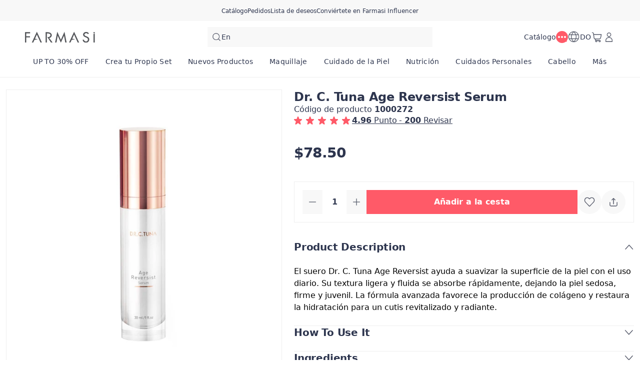

--- FILE ---
content_type: text/html; charset=utf-8
request_url: https://dr.farmasius.com/farmasi/product-detail/age-reversist-suero?pid=1000272
body_size: 180485
content:
<!DOCTYPE html><html translate="no" class="notranslate"><head><meta charSet="utf-8"/><link rel="icon" href="https://content.farmasi.do/favicon.ico"/><meta name="viewport" content="width=device-width, user-scalable=no"/><meta property="og:title" content="Farmasi DO - Belleza. Bienestar. Oportunidad! "/><meta property="og:type" content="website"/><meta property="og:image:width" content="1200"/><meta property="og:image:height" content="630"/><meta name="robots" content="index, follow"/><script id="gtm-script">(function(w,d,s,l,i){w[l]=w[l]||[];w[l].push({'gtm.start':
        new Date().getTime(),event:'gtm.js'});var f=d.getElementsByTagName(s)[0],
        j=d.createElement(s),dl=l!='dataLayer'?'&l='+l:'';j.async=true;j.src=
        'https://www.googletagmanager.com/gtm.js?id='+i+dl;f.parentNode.insertBefore(j,f);
        })(window,document,'script','dataLayer','GTM-NSCKMJMR');</script><meta name="format-detection" content="telephone=no"/><script type="application/ld+json">{"@context":"https://schema.org","@type":"BreadcrumbList","itemListElement":[{"@type":"ListItem","position":1,"name":"Home Page","item":"https://dr.farmasius.com"},{"@type":"ListItem","position":2,"name":"Cuidado de la Piel","item":"https://dr.farmasius.com/cuidado-de-la-piel"},{"@type":"ListItem","position":3,"name":"Compra por Categoría","item":"https://dr.farmasius.com/cuidado-de-la-piel/compra-por-categoria"},{"@type":"ListItem","position":4,"name":"Sueros y Tratamientos","item":"https://dr.farmasius.com/cuidado-de-la-piel/compra-por-categoria/sueros-y-tratamientos"},{"@type":"ListItem","position":5,"name":"Dr. C. Tuna Age Reversist Serum","item":"https://dr.farmasius.com/cuidado-de-la-piel/compra-por-categoria/sueros-y-tratamientos/dr-c-tuna-age-reversist-serum"}]}</script><title>Dr. C. Tuna Age Reversist Serum - Farmasi DO</title><meta property="og:title" content="Dr. C. Tuna Age Reversist Serum - Farmasi DO"/><meta name="description" content="Explora Dr. C. Tuna Age Reversist Serum con el código de producto: 1000272 en el Catálogo de Cuidado de la Piel"/><meta property="og:description" content="Explora Dr. C. Tuna Age Reversist Serum con el código de producto: 1000272 en el Catálogo de Cuidado de la Piel"/><meta property="og:image" content="https://content.farmasi.do/Product/1000272_400.webp"/><meta name="next-head-count" content="16"/><link rel="preconnect" href="https://DO-api-gateway-prod.farmasi.com" crossorigin="anonymous"/><link rel="preconnect" href="//farmasido.api.useinsider.com/ins.js?id=10008382" crossorigin="anonymous"/><meta name="og:url" content="https://dr.farmasius.com/farmasi/product-detail/age-reversist-suero?pid=1000272"/><meta name="application-name" content="Farmasi DO"/><meta name="apple-mobile-web-app-title" content="Farmasi DO"/><meta property="og:site_name" content="Farmasi DO"/><link rel="canonical" href="https://dr.farmasius.com/farmasi/product-detail/age-reversist-suero?pid=1000272"/><script type="text/javascript"><!-- NREUM: (4) --></script><meta name="google-site-verification" content="5d7DjhXFouhzQZFiARghLngdUDKe7T7nLgxgzxS4_FQ"/><link rel="preload" href="https://content.farmasi.com/js/DO-20260120131120-09959ccf-3204-40a1-9a2d-24a7ca925917/_next/static/css/61e41896166f77e8.css" as="style"/><link rel="stylesheet" href="https://content.farmasi.com/js/DO-20260120131120-09959ccf-3204-40a1-9a2d-24a7ca925917/_next/static/css/61e41896166f77e8.css" data-n-g=""/><link rel="preload" href="https://content.farmasi.com/js/DO-20260120131120-09959ccf-3204-40a1-9a2d-24a7ca925917/_next/static/css/84e146107dfddb48.css" as="style"/><link rel="stylesheet" href="https://content.farmasi.com/js/DO-20260120131120-09959ccf-3204-40a1-9a2d-24a7ca925917/_next/static/css/84e146107dfddb48.css" data-n-p=""/><link rel="preload" href="https://content.farmasi.com/js/DO-20260120131120-09959ccf-3204-40a1-9a2d-24a7ca925917/_next/static/css/e712a20f7fcfeefe.css" as="style"/><link rel="stylesheet" href="https://content.farmasi.com/js/DO-20260120131120-09959ccf-3204-40a1-9a2d-24a7ca925917/_next/static/css/e712a20f7fcfeefe.css" data-n-p=""/><link rel="preload" href="https://content.farmasi.com/js/DO-20260120131120-09959ccf-3204-40a1-9a2d-24a7ca925917/_next/static/css/86099067e158babc.css" as="style"/><link rel="stylesheet" href="https://content.farmasi.com/js/DO-20260120131120-09959ccf-3204-40a1-9a2d-24a7ca925917/_next/static/css/86099067e158babc.css" data-n-p=""/><noscript data-n-css=""></noscript><script defer="" nomodule="" src="https://content.farmasi.com/js/DO-20260120131120-09959ccf-3204-40a1-9a2d-24a7ca925917/_next/static/chunks/polyfills-c67a75d1b6f99dc8.js"></script><script src="https://content.farmasi.com/js/DO-20260120131120-09959ccf-3204-40a1-9a2d-24a7ca925917/_next/static/chunks/webpack-0ef74e554051367d.js" defer=""></script><script src="https://content.farmasi.com/js/DO-20260120131120-09959ccf-3204-40a1-9a2d-24a7ca925917/_next/static/chunks/framework-fee8a7e75612eda8.js" defer=""></script><script src="https://content.farmasi.com/js/DO-20260120131120-09959ccf-3204-40a1-9a2d-24a7ca925917/_next/static/chunks/main-465aefaa72f9c7fc.js" defer=""></script><script src="https://content.farmasi.com/js/DO-20260120131120-09959ccf-3204-40a1-9a2d-24a7ca925917/_next/static/chunks/pages/_app-275955f5691b1c75.js" defer=""></script><script src="https://content.farmasi.com/js/DO-20260120131120-09959ccf-3204-40a1-9a2d-24a7ca925917/_next/static/chunks/1422-ce59f36cbe397be7.js" defer=""></script><script src="https://content.farmasi.com/js/DO-20260120131120-09959ccf-3204-40a1-9a2d-24a7ca925917/_next/static/chunks/113-f3dca55aba45b078.js" defer=""></script><script src="https://content.farmasi.com/js/DO-20260120131120-09959ccf-3204-40a1-9a2d-24a7ca925917/_next/static/chunks/316-bb81878f9bd42959.js" defer=""></script><script src="https://content.farmasi.com/js/DO-20260120131120-09959ccf-3204-40a1-9a2d-24a7ca925917/_next/static/chunks/8466-11b0a123c092be76.js" defer=""></script><script src="https://content.farmasi.com/js/DO-20260120131120-09959ccf-3204-40a1-9a2d-24a7ca925917/_next/static/chunks/1074-0cf5abad0a28e637.js" defer=""></script><script src="https://content.farmasi.com/js/DO-20260120131120-09959ccf-3204-40a1-9a2d-24a7ca925917/_next/static/chunks/1507-c9e0f0c75c91223b.js" defer=""></script><script src="https://content.farmasi.com/js/DO-20260120131120-09959ccf-3204-40a1-9a2d-24a7ca925917/_next/static/chunks/936-4bf37fd3a1698efd.js" defer=""></script><script src="https://content.farmasi.com/js/DO-20260120131120-09959ccf-3204-40a1-9a2d-24a7ca925917/_next/static/chunks/1143-94b086ed92106d20.js" defer=""></script><script src="https://content.farmasi.com/js/DO-20260120131120-09959ccf-3204-40a1-9a2d-24a7ca925917/_next/static/chunks/pages/%5Bnickname%5D/product-detail/%5Bslug%5D-0f963b1d31c514a2.js" defer=""></script><script src="https://content.farmasi.com/js/DO-20260120131120-09959ccf-3204-40a1-9a2d-24a7ca925917/_next/static/Z_5jSg0WuvBDkhO3OUNHm/_buildManifest.js" defer=""></script><script src="https://content.farmasi.com/js/DO-20260120131120-09959ccf-3204-40a1-9a2d-24a7ca925917/_next/static/Z_5jSg0WuvBDkhO3OUNHm/_ssgManifest.js" defer=""></script></head><body class="__className_d5e309"><noscript><iframe src="https://www.googletagmanager.com/ns.html?id=GTM-NSCKMJMR"
      height="0" width="0" style="display:none;visibility:hidden"></iframe></noscript><div id="__next"><div class="styles_layout__M1JA_"><header id="header" class="styles_header__fpulf " style="width:100vw"><div class="styles_headerUpperMenu__UARQH" style="position:relative"><a class="styles_headerUpperMenuItem__Pwvbz" target="_self" data-testid="" hrefLang="" title="/farmasi/content/catalog/holiday-gift-guide" aria-label="/farmasi/content/catalog/holiday-gift-guide" href="/farmasi/content/catalog/holiday-gift-guide"><span class="textThree styles_defaults__ttgfN undefined" style="color:#2d354e" data-testid="" data-value="" data-translation-key="common+header+holidayGift"> </span></a><a class="styles_headerUpperMenuItem__Pwvbz" target="_self" data-testid="" hrefLang="" title="/farmasi/catalog" aria-label="/farmasi/catalog" href="/farmasi/catalog"><span class="textThree styles_defaults__ttgfN undefined" style="color:#2d354e" data-testid="" data-value="" data-translation-key="common+header+catalog"> </span></a><a class="styles_headerUpperMenuItem__Pwvbz" target="_self" data-testid="" hrefLang="" title="/farmasi/register" aria-label="/farmasi/register" href="/farmasi/register"><span class="textThree styles_defaults__ttgfN undefined" style="color:#2d354e" data-testid="" data-value="" data-translation-key="common+header+orders"> </span></a><a class="styles_headerUpperMenuItem__Pwvbz" target="_self" data-testid="" hrefLang="" title="/farmasi/register" aria-label="/farmasi/register" href="/farmasi/register"><span class="textThree styles_defaults__ttgfN undefined" style="color:#2d354e" data-testid="" data-value="" data-translation-key="common+header+wishlist"> </span></a><a class="styles_headerUpperMenuItem__Pwvbz" target="_self" data-testid="" hrefLang="" title="/farmasi/register" aria-label="/farmasi/register" href="/farmasi/register?signUpPreview=true"><span class="textThree styles_defaults__ttgfN undefined" style="color:#2d354e" data-testid="" data-value="" data-translation-key="common+header+becomeAbeautyInfluencer"> </span></a></div><div class="styles_headerPlaceholder___6OZ_"></div><div id="headerCategories" class="container styles_headerCategories__VFNSG" style="position:relative"></div></header><main style="width:100vw"><div class="containerV5 productDetail_card__U7wi2" id="insider_product"><div class="productDetail_carousel__TmMzx"><div class="styles_carousel__JPaxR"><div><div class="swiper styles_swiper__hJonv styles_swiperClass__WeZbl"><div class="swiper-wrapper"><div class="swiper-slide"></div></div><div class="swiper-pagination"></div><div class="styles_navigation__pry9K styles_navigationPrev___iCr4 hidden" data-testid="carouselLeft"></div><div class="styles_navigation__pry9K styles_navigationNext__PGBii hidden" data-testid="carouselRight"></div></div><div class="swiper styles_swiperThumbs__r6GeC styles_thumbs__dt9M4"><div class="swiper-wrapper"><div class="swiper-slide styles_swiperThumbsItem____oOm styles_thumbsItem__xZ0LL"><img class="styles_swiperThumbsItemImg__T09qo" sizes="100%" alt="https://content.farmasi.do/Product/1000272_400.webp" data-testid="carouselThumbsImage" loading="lazy" src="https://content.farmasi.do/Product/1000272_400.webp"/></div></div></div></div><div class="styles_carouselLeftItems__GP1EU"><div class="styles_container__gZ_qG inline-block sm:hidden mb-4"><div class="styles_iconContainer__WbnS3 undefined false undefined" data-testid=""><svg width="24" height="24" viewBox="0 0 24 24" fill="none" xmlns="http://www.w3.org/2000/svg" color="#525767" data-testid="summaryIcon"><path d="M8.59229 12.2312L17.4898 19.3582C17.8002 19.6068 17.8503 20.0599 17.6017 20.3702C17.3531 20.6806 16.9 20.7307 16.5896 20.4821L6.9896 12.7925C6.62949 12.504 6.62982 11.9561 6.99029 11.668L16.5903 3.99762C16.9009 3.7494 17.354 3.80002 17.6022 4.11068C17.8504 4.42134 17.7998 4.8744 17.4892 5.12261L8.59229 12.2312Z" fill="#525767" stroke="#525767" stroke-width="0.4"></path></svg></div></div><div class="styles_carouselTagsContainer__gCeZL"></div></div><div class="styles_carouselRightItems__UrBhj"><div class="grid sm:hidden"><div class="styles_container__gZ_qG undefined"><div class="styles_iconContainer__WbnS3 undefined false undefined" data-testid="addToWishlistButton"><svg width="24" height="24" viewBox="0 0 24 24" fill="none" xmlns="http://www.w3.org/2000/svg" color="#525767" data-testid="summaryIcon"><path fill-rule="evenodd" clip-rule="evenodd" d="M12.5567 4.5598L11.9999 5.13222L11.4432 4.5598C9.26466 2.31991 5.7269 2.31991 3.54837 4.5598C1.37711 6.79222 1.37711 10.4063 3.54837 12.6387L11.6558 20.9745C11.8443 21.1683 12.1555 21.1683 12.344 20.9745L20.4515 12.6387C22.6227 10.4063 22.6227 6.79222 20.4515 4.5598C18.2729 2.31991 14.7352 2.31991 12.5567 4.5598ZM19.7632 5.22925C21.5721 7.08904 21.5721 10.1097 19.7632 11.9695L11.9999 19.9516L4.23652 11.9695C2.42767 10.1097 2.42767 7.08904 4.23652 5.22925C6.0381 3.37692 8.95338 3.37692 10.755 5.22925L11.6558 6.15545C11.8443 6.34923 12.1555 6.34923 12.344 6.15545L13.2448 5.22925C15.0464 3.37692 17.9617 3.37692 19.7632 5.22925Z" fill="#525767"></path><path fill-rule="evenodd" clip-rule="evenodd" d="M20.3079 4.69929C18.2079 2.54015 14.7998 2.54015 12.6998 4.69929L11.9997 5.41912L11.2996 4.69929C9.19962 2.54015 5.79154 2.54015 3.69155 4.69929C1.59579 6.85408 1.59579 10.3446 3.69155 12.4993L11.799 20.8352C11.9089 20.9482 12.0905 20.9482 12.2004 20.8352L20.3079 12.4993C22.4037 10.3446 22.4037 6.85408 20.3079 4.69929ZM12.4131 4.4204C14.6701 2.09977 18.3376 2.09977 20.5946 4.4204C22.8414 6.73046 22.8414 10.4682 20.5946 12.7782L12.4872 21.114C12.2202 21.3886 11.7793 21.3886 11.5123 21.114L3.40481 12.7782C1.15803 10.4682 1.15803 6.73046 3.40481 4.4204C5.66186 2.09977 9.3293 2.09977 11.5864 4.4204L11.9997 4.84541L12.4131 4.4204ZM4.09295 5.08985C5.97306 3.15678 9.01802 3.15678 10.8981 5.08985L11.799 6.01605C11.9089 6.12909 12.0905 6.12909 12.2004 6.01605L13.1012 5.08985C14.9813 3.15678 18.0263 3.15678 19.9064 5.08985C21.7908 7.02727 21.7908 10.1716 19.9064 12.109L11.9997 20.2385L4.09295 12.109C2.2086 10.1716 2.2086 7.02727 4.09295 5.08985ZM10.6114 5.36874C8.88834 3.59715 6.10275 3.59715 4.37969 5.36874C2.64635 7.1509 2.64635 10.048 4.37969 11.8301L11.9997 19.6647L19.6197 11.8301C21.353 10.048 21.353 7.1509 19.6197 5.36874C17.8966 3.59715 15.111 3.59715 13.388 5.36874L12.4872 6.29494C12.2201 6.56946 11.7792 6.56946 11.5122 6.29494L10.6114 5.36874Z" fill="#525767"></path></svg></div></div></div><div class="grid sm:hidden"><div class="styles_container__gZ_qG undefined"><div class="styles_iconContainer__WbnS3 undefined false undefined" data-testid=""></div></div></div></div></div></div><div class="productDetail_productInfo__X6dWh"><section class="productDetail_productInfoGeneral__ib2Pd"><h1 class="productDetail_productInfoHeading__NYScK styles_defaults__ttgfN undefined" data-testid="productInfoHeading" data-value="">Dr. C. Tuna Age Reversist Serum</h1><span class="productDetail_productInfoCode__ZKAR_ styles_defaults__ttgfN undefined" data-testid="productInfoCode" data-value="1000272" data-translation-key="common+productDetail+code">productDetail.code</span></section><section class="productDetail_productInfoPriceActions__9GEsY"><div class="styles_price__mQjQ9 hidden sm:block"><div></div><div><span class="styles_priceCurrent__pKIXP  styles_defaults__ttgfN undefined" data-testid="priceText" data-value="" data-translation-key="common+price">price</span></div></div><div class="productDetail_productInfoAddCart__ZaKDE"><div><div class="styles_counter__msII7 false undefined "><button class="styles_counterButton__hPMj0 false" disabled="" data-testid="decrementButton"><svg width="20" height="20" viewBox="0 0 24 24" fill="none" xmlns="http://www.w3.org/2000/svg" color="#525767" data-testid="summaryIcon"><path d="M4.31984 12.48H19.6798C19.9449 12.48 20.1598 12.2651 20.1598 12C20.1598 11.7349 19.9449 11.52 19.6798 11.52H4.31984C4.05475 11.52 3.83984 11.7349 3.83984 12C3.83984 12.2651 4.05475 12.48 4.31984 12.48Z" fill="#525767"></path><path fill-rule="evenodd" clip-rule="evenodd" d="M3.63965 12.0001C3.63965 11.6245 3.94409 11.3201 4.31965 11.3201H19.6796C20.0552 11.3201 20.3596 11.6245 20.3596 12.0001C20.3596 12.3756 20.0552 12.6801 19.6796 12.6801H4.31965C3.94409 12.6801 3.63965 12.3756 3.63965 12.0001ZM4.31965 11.7201C4.16501 11.7201 4.03965 11.8454 4.03965 12.0001C4.03965 12.1547 4.16501 12.2801 4.31965 12.2801H19.6796C19.8343 12.2801 19.9596 12.1547 19.9596 12.0001C19.9596 11.8454 19.8343 11.7201 19.6796 11.7201H4.31965Z" fill="#525767"></path></svg></button><input class="styles_input__TfQ13" type="number" data-testid="countInput" data-value="1" value="1"/><button class="styles_counterButton__hPMj0 false" data-testid="incrementButton"><svg width="20" height="20" viewBox="0 0 24 24" fill="none" xmlns="http://www.w3.org/2000/svg" color="#525767" data-testid="summaryIcon"><path d="M11.5198 11.5201V4.32009C11.5198 4.05499 11.7347 3.84009 11.9998 3.84009C12.2649 3.84009 12.4798 4.05499 12.4798 4.32009V11.5201H19.6798C19.9449 11.5201 20.1598 11.735 20.1598 12.0001C20.1598 12.2652 19.9449 12.4801 19.6798 12.4801H12.4798V19.6801C12.4798 19.9452 12.2649 20.1601 11.9998 20.1601C11.7347 20.1601 11.5198 19.9452 11.5198 19.6801V12.4801H4.31984C4.05475 12.4801 3.83984 12.2652 3.83984 12.0001C3.83984 11.735 4.05475 11.5201 4.31984 11.5201H11.5198Z" fill="#525767"></path><path fill-rule="evenodd" clip-rule="evenodd" d="M11.9996 4.03989C11.845 4.03989 11.7196 4.16525 11.7196 4.31989V11.7199H4.31965C4.16501 11.7199 4.03965 11.8453 4.03965 11.9999C4.03965 12.1545 4.16501 12.2799 4.31965 12.2799H11.7196V19.6799C11.7196 19.8345 11.845 19.9599 11.9996 19.9599C12.1543 19.9599 12.2796 19.8345 12.2796 19.6799V12.2799H19.6796C19.8343 12.2799 19.9596 12.1545 19.9596 11.9999C19.9596 11.8453 19.8343 11.7199 19.6796 11.7199H12.2796V4.31989C12.2796 4.16525 12.1543 4.03989 11.9996 4.03989ZM11.3196 4.31989C11.3196 3.94434 11.6241 3.63989 11.9996 3.63989C12.3752 3.63989 12.6796 3.94434 12.6796 4.31989V11.3199H19.6796C20.0552 11.3199 20.3596 11.6243 20.3596 11.9999C20.3596 12.3754 20.0552 12.6799 19.6796 12.6799H12.6796V19.6799C12.6796 20.0554 12.3752 20.3599 11.9996 20.3599C11.6241 20.3599 11.3196 20.0554 11.3196 19.6799V12.6799H4.31965C3.94409 12.6799 3.63965 12.3754 3.63965 11.9999C3.63965 11.6243 3.94409 11.3199 4.31965 11.3199H11.3196V4.31989Z" fill="#525767"></path></svg></button></div></div><div class="productDetail_productInfoAddCartButton__NiFRI notranslate"><button type="button" class="styles_btn__x0Jp4 styles_btnmedium__Ph4K4 styles_default__Z9NX9 styles_block__hHRsB false styles_roundednone__Ei79l " data-testid="addToCartButton" aria-disabled="false" aria-busy="false" aria-label="productDetail.addToCart" title="productDetail.addToCart" role="button"><div class="styles_btnContent__LiLSn "><span class="undefined styles_defaults__ttgfN styles_overflowStyles__6otlM" style="-webkit-line-clamp:1" data-testid="buttonText" data-value="" data-translation-key="common+productDetail+addToCart">productDetail.addToCart</span></div></button></div><div class="productDetail_productInfoAddCartActions__lxDmQ"><div><div class="styles_container__gZ_qG undefined"><div class="styles_iconContainer__WbnS3 undefined false undefined" data-testid="addToWishlistButton"><svg width="24" height="24" viewBox="0 0 24 24" fill="none" xmlns="http://www.w3.org/2000/svg" color="#525767" data-testid="summaryIcon"><path fill-rule="evenodd" clip-rule="evenodd" d="M12.5567 4.5598L11.9999 5.13222L11.4432 4.5598C9.26466 2.31991 5.7269 2.31991 3.54837 4.5598C1.37711 6.79222 1.37711 10.4063 3.54837 12.6387L11.6558 20.9745C11.8443 21.1683 12.1555 21.1683 12.344 20.9745L20.4515 12.6387C22.6227 10.4063 22.6227 6.79222 20.4515 4.5598C18.2729 2.31991 14.7352 2.31991 12.5567 4.5598ZM19.7632 5.22925C21.5721 7.08904 21.5721 10.1097 19.7632 11.9695L11.9999 19.9516L4.23652 11.9695C2.42767 10.1097 2.42767 7.08904 4.23652 5.22925C6.0381 3.37692 8.95338 3.37692 10.755 5.22925L11.6558 6.15545C11.8443 6.34923 12.1555 6.34923 12.344 6.15545L13.2448 5.22925C15.0464 3.37692 17.9617 3.37692 19.7632 5.22925Z" fill="#525767"></path><path fill-rule="evenodd" clip-rule="evenodd" d="M20.3079 4.69929C18.2079 2.54015 14.7998 2.54015 12.6998 4.69929L11.9997 5.41912L11.2996 4.69929C9.19962 2.54015 5.79154 2.54015 3.69155 4.69929C1.59579 6.85408 1.59579 10.3446 3.69155 12.4993L11.799 20.8352C11.9089 20.9482 12.0905 20.9482 12.2004 20.8352L20.3079 12.4993C22.4037 10.3446 22.4037 6.85408 20.3079 4.69929ZM12.4131 4.4204C14.6701 2.09977 18.3376 2.09977 20.5946 4.4204C22.8414 6.73046 22.8414 10.4682 20.5946 12.7782L12.4872 21.114C12.2202 21.3886 11.7793 21.3886 11.5123 21.114L3.40481 12.7782C1.15803 10.4682 1.15803 6.73046 3.40481 4.4204C5.66186 2.09977 9.3293 2.09977 11.5864 4.4204L11.9997 4.84541L12.4131 4.4204ZM4.09295 5.08985C5.97306 3.15678 9.01802 3.15678 10.8981 5.08985L11.799 6.01605C11.9089 6.12909 12.0905 6.12909 12.2004 6.01605L13.1012 5.08985C14.9813 3.15678 18.0263 3.15678 19.9064 5.08985C21.7908 7.02727 21.7908 10.1716 19.9064 12.109L11.9997 20.2385L4.09295 12.109C2.2086 10.1716 2.2086 7.02727 4.09295 5.08985ZM10.6114 5.36874C8.88834 3.59715 6.10275 3.59715 4.37969 5.36874C2.64635 7.1509 2.64635 10.048 4.37969 11.8301L11.9997 19.6647L19.6197 11.8301C21.353 10.048 21.353 7.1509 19.6197 5.36874C17.8966 3.59715 15.111 3.59715 13.388 5.36874L12.4872 6.29494C12.2201 6.56946 11.7792 6.56946 11.5122 6.29494L10.6114 5.36874Z" fill="#525767"></path></svg></div></div></div><div><div class="styles_container__gZ_qG undefined"><div class="styles_iconContainer__WbnS3 undefined false undefined" data-testid=""></div></div></div></div></div></section><section><div class="styles_container__BK9qG undefined" role="presentation"><div class="styles_accordionItem__n7xC5  productDetail_productInfoDetailsItem___Uz3t"><button class="styles_accordionItemButton__xMyMX productDetail_productInfoDetailsItemBtn__9g95H" style="cursor:pointer;pointer-events:unset" type="button" data-testid="accordionButton" id="accordion-heading-0" aria-expanded="true" aria-controls="accordion-content-0" aria-disabled="false"><h4 class="styles_title__nSwUl productDetail_productInfoDetailsItemTitle__6thbB  styles_defaults__ttgfN undefined" data-testid="accordionButtonTitle" data-value="productDetail.titleContent">productDetail.titleContent</h4><div class=" styles_icon__jCIga"></div></button><div class="styles_accordionPanel__rwEyY" id="accordion-content-0" role="region" aria-labelledby="accordion-heading-0" style="height:auto;opacity:1"><div class="styles_accordionContent__EP31p productDetail_productInfoDetailsItemContent__tfM8c" id="accordion-content-0"><div class="productDetail_productInfoDetailsText__sQfsQ">El suero Dr. C. Tuna Age Reversist ayuda a suavizar la superficie de la piel con el uso diario. Su textura ligera y fluida se absorbe rápidamente, dejando la piel sedosa, firme y juvenil. La fórmula avanzada favorece la producción de colágeno y restaura la hidratación para un cutis revitalizado y radiante.</div></div></div></div><div class="styles_accordionItem__n7xC5  productDetail_productInfoDetailsItem___Uz3t"><button class="styles_accordionItemButton__xMyMX productDetail_productInfoDetailsItemBtn__9g95H" style="cursor:pointer;pointer-events:unset" type="button" data-testid="accordionButton" id="accordion-heading-1" aria-expanded="false" aria-controls="accordion-content-1" aria-disabled="false"><h4 class="styles_title__nSwUl productDetail_productInfoDetailsItemTitle__6thbB  styles_defaults__ttgfN undefined" data-testid="accordionButtonTitle" data-value="productDetail.titleTermOfUse">productDetail.titleTermOfUse</h4><div class=" styles_iconRotated__NlOEc"></div></button><div class="styles_accordionPanel__rwEyY" id="accordion-content-1" role="region" aria-labelledby="accordion-heading-1" style="height:0px;opacity:0"><div class="styles_accordionContent__EP31p productDetail_productInfoDetailsItemContent__tfM8c" id="accordion-content-1"><div class="productDetail_productInfoDetailsText__sQfsQ">Aplica una cantidad adecuada sobre el rostro y cuello limpios dos veces al día, por la mañana y por la noche. Masajea suavemente con movimientos circulares ascendentes hasta que se absorba por completo.</div></div></div></div><div class="styles_accordionItem__n7xC5  productDetail_productInfoDetailsItem___Uz3t"><button class="styles_accordionItemButton__xMyMX productDetail_productInfoDetailsItemBtn__9g95H" style="cursor:pointer;pointer-events:unset" type="button" data-testid="accordionButton" id="accordion-heading-2" aria-expanded="false" aria-controls="accordion-content-2" aria-disabled="false"><h4 class="styles_title__nSwUl productDetail_productInfoDetailsItemTitle__6thbB  styles_defaults__ttgfN undefined" data-testid="accordionButtonTitle" data-value="productDetail.titleTechnicalDetails">productDetail.titleTechnicalDetails</h4><div class=" styles_iconRotated__NlOEc"></div></button><div class="styles_accordionPanel__rwEyY" id="accordion-content-2" role="region" aria-labelledby="accordion-heading-2" style="height:0px;opacity:0"><div class="styles_accordionContent__EP31p productDetail_productInfoDetailsItemContent__tfM8c" id="accordion-content-2"><div class="productDetail_productInfoDetailsText__sQfsQ">Water (Aqua), Sorbitol, Glycerin, Sodium PCA, Laminaria Digitata Extract, Phenethyl Alcohol, Sodium Carrageenan, Sea Salt, Acrylates/C10-30 Alkyl Acrylate Crosspolymer, Triethanolamine, Phenoxyethanol, Xanthan Gum, Tocopheryl Acetate, Ethylhexylglycerin.</div></div></div></div><div class="styles_accordionItem__n7xC5  productDetail_productInfoDetailsItem___Uz3t"><button class="styles_accordionItemButton__xMyMX productDetail_productInfoDetailsItemBtn__9g95H" style="cursor:pointer;pointer-events:unset" type="button" data-testid="accordionButton" id="accordion-heading-3" aria-expanded="false" aria-controls="accordion-content-3" aria-disabled="false"><h4 class="styles_title__nSwUl productDetail_productInfoDetailsItemTitle__6thbB  styles_defaults__ttgfN undefined" data-testid="accordionButtonTitle" data-value="productDetail.titleSustainability">productDetail.titleSustainability</h4><div class=" styles_iconRotated__NlOEc"></div></button><div class="styles_accordionPanel__rwEyY" id="accordion-content-3" role="region" aria-labelledby="accordion-heading-3" style="height:0px;opacity:0"><div class="styles_accordionContent__EP31p productDetail_productInfoDetailsItemContent__tfM8c" id="accordion-content-3"><div class="productDetail_productInfoDetailsText__sQfsQ">Formulado con ingredientes y activos de origen vegano. Dermatológicamente probado, libre de OGM, parabenos, SLS, gluten y metales pesados. No probado en animales.</div></div></div></div></div></section></div></div><div id="reviewSection"><div><div class=""></div></div><div id="reviewSectionMobile"><div class="containerV5 "><h2 class="styles_subHeading__w_iF_ mb-4 styles_defaults__ttgfN undefined" data-testid="" data-value="" data-translation-key="common+reviews+productReviewsTitle">reviews.productReviewsTitle</h2><div class="styles_container__vehHV"><div class="styles_reviewsBlock__ZiqLF "><div class="styles_reviewsContainer__4u_bB"></div><div class="styles_reviewsTotal__lJF5C"><h3 class="styles_reviewsAvgPoint__1MEcq styles_defaults__ttgfN undefined" data-testid="" data-value="">0.00</h3><div class="styles_reviewsStars__0Mekm"><div class="styles_rater__rPqJk styles_disabled__7uLqw text-center"><div class="styles_raterItem__CatXx" data-testid="raterItem1"><svg width="16" height="16" viewBox="0 0 24 24" fill="none" xmlns="http://www.w3.org/2000/svg" color="#bec5da" data-testid="summaryIcon"><path fill-rule="evenodd" clip-rule="evenodd" d="M10.2769 1.20728L8.05521 7.44199H1.83434C1.0695 7.44194 0.382821 7.9158 0.115129 8.63379C-0.154159 9.35607 0.0593324 10.1681 0.64696 10.6659L5.93619 15.0091L3.72484 21.5894C3.47358 22.3536 3.7434 23.1816 4.38698 23.6479C5.02494 24.1101 5.88768 24.114 6.52971 23.6574L12.0005 19.6833L17.4574 23.6494C18.1 24.1157 18.9695 24.1169 19.6126 23.6528C20.2614 23.1845 20.5315 22.3495 20.2768 21.5901L18.0652 15.0091L23.3378 10.6789C23.941 10.1681 24.1545 9.35607 23.8852 8.63379C23.6175 7.9158 22.9309 7.44194 22.1659 7.44199H15.9464L13.7266 1.20759C13.4465 0.468999 12.7626 0 12.0017 0C11.2408 0 10.5569 0.468999 10.2864 1.18159L10.2769 1.20728Z" fill="#bec5da"></path></svg></div><div class="styles_raterItem__CatXx" data-testid="raterItem2"><svg width="16" height="16" viewBox="0 0 24 24" fill="none" xmlns="http://www.w3.org/2000/svg" color="#bec5da" data-testid="summaryIcon"><path fill-rule="evenodd" clip-rule="evenodd" d="M10.2769 1.20728L8.05521 7.44199H1.83434C1.0695 7.44194 0.382821 7.9158 0.115129 8.63379C-0.154159 9.35607 0.0593324 10.1681 0.64696 10.6659L5.93619 15.0091L3.72484 21.5894C3.47358 22.3536 3.7434 23.1816 4.38698 23.6479C5.02494 24.1101 5.88768 24.114 6.52971 23.6574L12.0005 19.6833L17.4574 23.6494C18.1 24.1157 18.9695 24.1169 19.6126 23.6528C20.2614 23.1845 20.5315 22.3495 20.2768 21.5901L18.0652 15.0091L23.3378 10.6789C23.941 10.1681 24.1545 9.35607 23.8852 8.63379C23.6175 7.9158 22.9309 7.44194 22.1659 7.44199H15.9464L13.7266 1.20759C13.4465 0.468999 12.7626 0 12.0017 0C11.2408 0 10.5569 0.468999 10.2864 1.18159L10.2769 1.20728Z" fill="#bec5da"></path></svg></div><div class="styles_raterItem__CatXx" data-testid="raterItem3"><svg width="16" height="16" viewBox="0 0 24 24" fill="none" xmlns="http://www.w3.org/2000/svg" color="#bec5da" data-testid="summaryIcon"><path fill-rule="evenodd" clip-rule="evenodd" d="M10.2769 1.20728L8.05521 7.44199H1.83434C1.0695 7.44194 0.382821 7.9158 0.115129 8.63379C-0.154159 9.35607 0.0593324 10.1681 0.64696 10.6659L5.93619 15.0091L3.72484 21.5894C3.47358 22.3536 3.7434 23.1816 4.38698 23.6479C5.02494 24.1101 5.88768 24.114 6.52971 23.6574L12.0005 19.6833L17.4574 23.6494C18.1 24.1157 18.9695 24.1169 19.6126 23.6528C20.2614 23.1845 20.5315 22.3495 20.2768 21.5901L18.0652 15.0091L23.3378 10.6789C23.941 10.1681 24.1545 9.35607 23.8852 8.63379C23.6175 7.9158 22.9309 7.44194 22.1659 7.44199H15.9464L13.7266 1.20759C13.4465 0.468999 12.7626 0 12.0017 0C11.2408 0 10.5569 0.468999 10.2864 1.18159L10.2769 1.20728Z" fill="#bec5da"></path></svg></div><div class="styles_raterItem__CatXx" data-testid="raterItem4"><svg width="16" height="16" viewBox="0 0 24 24" fill="none" xmlns="http://www.w3.org/2000/svg" color="#bec5da" data-testid="summaryIcon"><path fill-rule="evenodd" clip-rule="evenodd" d="M10.2769 1.20728L8.05521 7.44199H1.83434C1.0695 7.44194 0.382821 7.9158 0.115129 8.63379C-0.154159 9.35607 0.0593324 10.1681 0.64696 10.6659L5.93619 15.0091L3.72484 21.5894C3.47358 22.3536 3.7434 23.1816 4.38698 23.6479C5.02494 24.1101 5.88768 24.114 6.52971 23.6574L12.0005 19.6833L17.4574 23.6494C18.1 24.1157 18.9695 24.1169 19.6126 23.6528C20.2614 23.1845 20.5315 22.3495 20.2768 21.5901L18.0652 15.0091L23.3378 10.6789C23.941 10.1681 24.1545 9.35607 23.8852 8.63379C23.6175 7.9158 22.9309 7.44194 22.1659 7.44199H15.9464L13.7266 1.20759C13.4465 0.468999 12.7626 0 12.0017 0C11.2408 0 10.5569 0.468999 10.2864 1.18159L10.2769 1.20728Z" fill="#bec5da"></path></svg></div><div class="styles_raterItem__CatXx" data-testid="raterItem5"><svg width="16" height="16" viewBox="0 0 24 24" fill="none" xmlns="http://www.w3.org/2000/svg" color="#bec5da" data-testid="summaryIcon"><path fill-rule="evenodd" clip-rule="evenodd" d="M10.2769 1.20728L8.05521 7.44199H1.83434C1.0695 7.44194 0.382821 7.9158 0.115129 8.63379C-0.154159 9.35607 0.0593324 10.1681 0.64696 10.6659L5.93619 15.0091L3.72484 21.5894C3.47358 22.3536 3.7434 23.1816 4.38698 23.6479C5.02494 24.1101 5.88768 24.114 6.52971 23.6574L12.0005 19.6833L17.4574 23.6494C18.1 24.1157 18.9695 24.1169 19.6126 23.6528C20.2614 23.1845 20.5315 22.3495 20.2768 21.5901L18.0652 15.0091L23.3378 10.6789C23.941 10.1681 24.1545 9.35607 23.8852 8.63379C23.6175 7.9158 22.9309 7.44194 22.1659 7.44199H15.9464L13.7266 1.20759C13.4465 0.468999 12.7626 0 12.0017 0C11.2408 0 10.5569 0.468999 10.2864 1.18159L10.2769 1.20728Z" fill="#bec5da"></path></svg></div></div></div><span class="styles_reviewsTotalCount__9KsNq styles_defaults__ttgfN undefined" data-testid="" data-value="" data-translation-key="common+reviews+reviewTotalCount">reviews.reviewTotalCount</span></div></div></div><div><div class="styles_reviewCardsContainer__0JoOM"></div></div></div></div></div></main><footer class="styles_footer__1cZ8q " style="width:100vw;margin-bottom:0" id="footer"><div class="styles_footerUpper__9QmvR"><div class="container styles_footerUpperContainer__Y2cjv"><span class="styles_footerUpperText__ceGNW styles_defaults__ttgfN undefined" data-testid="" data-value="" data-translation-key="common+footer+followUs">footer.followUs</span><div class="styles_footerUpperLogos__XcPJy"></div></div></div><div class="styles_footerContent__uNWPC"><div class="container styles_footerContentContainer__M4ogT"><div class="styles_footerContentLeft__orpqU"><div class="styles_footerContentLogoContainer__FM6c7"><img width="198" height="83" alt="Farmasi Logo" src="https://content.farmasi.com/js/DO-20260120131120-09959ccf-3204-40a1-9a2d-24a7ca925917/_next/static/media/logo.6986c7a9.svg"/></div><span class="styles_textInvitation__ff4k8 block sm:hidden styles_defaults__ttgfN undefined" data-testid="" data-value="" data-translation-key="common+footer+joinFarmasiMobile">footer.joinFarmasiMobile</span><span class="styles_textInvitation__ff4k8 hidden sm:block styles_defaults__ttgfN undefined" data-testid="" data-value="" data-translation-key="common+footer+joinFarmasi">footer.joinFarmasi</span><div class="styles_footerContentLeftLinks__NJyi9"></div><span class="styles_skeletonCreditCards__ObvGG" aria-live="polite" aria-busy="true"><span class="react-loading-skeleton" style="display:block;width:100px;height:24px">‌</span></span><div class="w-100 mb-4 mt-4 sm:mt-6 sm:w-[255px] undefined"><div class="w-100 flex items-start gap-2 bg-bg100 p-4 hover:bg-bg300 sm:items-center" role="button"><img alt="country flag picture" width="29" height="19" src="https://content.farmasius.com/flag/do.webp"/><h3 class="text-base font-normal styles_defaults__ttgfN undefined" data-testid="" data-value="">DO</h3></div></div></div><div style="display:grid;grid-template-columns:repeat(1, auto)" class="styles_footerContentMenu__Jr_Cp !hidden sm:!grid"></div><div class="block sm:hidden"><div class="styles_container__BK9qG styles_container__WQBVi" role="presentation"></div></div></div></div><div class="styles_footerBottomBg__JIzUC"><div class="container styles_footerBottom__NC5WI"><div class="hidden sm:block"><span class="textOne styles_defaults__ttgfN undefined" data-testid="" data-value="" data-translation-key="common+footer+allRightsReserved">FARMASİ © footer.allRightsReserved</span><div class="flex styles_poweredByContainer__hAElt"><span class="textThree styles_defaults__ttgfN undefined" data-testid="" data-value="" data-translation-key="common+footer+poweredbyFarmasix">footer.poweredbyFarmasix</span></div></div><div class="styles_footerBottomRight__YZtTp "><div class="styles_footerBottomRightCompanies__1CYCp"></div><div class="block sm:hidden"><span class="textTwo styles_defaults__ttgfN undefined" data-testid="" data-value="" data-translation-key="common+footer+allRightsReserved">FARMASİ © footer.allRightsReserved</span><div class="flex justify-center styles_poweredByContainer__hAElt"><span class="textThree styles_defaults__ttgfN undefined" data-testid="" data-value="" data-translation-key="common+footer+poweredbyFarmasix">footer.poweredbyFarmasix</span></div></div></div></div></div></footer></div><div></div></div><script id="__NEXT_DATA__" type="application/json">{"props":{"initialData":{"headerData":[{"label":"UP TO 30% OFF","level":0,"crmId":"2085cb28-31f6-f011-8519-02f716a02c8f","pk":"d2397628-66e3-40b4-9bf3-a93a8c441cba","parentPk":null,"parent":null,"image":{"mobileImage":"https://content.farmasi.com/es-DO/Category/ce5e571f-6785-4866-9e57-16cd3705a576.webp","webImage":"https://content.farmasi.com/es-DO/Category/171ed155-0156-4084-8e62-568471cee757.webp","menuImage":"https://content.farmasi.com/es-DO/Category/1a7c719c-f263-4563-b692-9f01462563b2.webp"},"url":"","mobileRedirectType":0,"mobileRedirectAddress":null,"isVisibleOn":{"mobile":true,"web":true},"displayOrder":6,"activityType":2,"startDate":"2026-01-20T04:00:00","endDate":"2026-01-23T04:00:00"},{"label":"Crea tu Propio Set","level":0,"crmId":"0a1fcfd1-0f51-f011-850f-02f716a02c8f","pk":"703bdd84-a931-47f5-8fd3-3978e7a36670","parentPk":null,"parent":null,"image":{"mobileImage":"https://content.farmasi.com/es-DO/Category/b9c08404-0a8c-447c-9b2d-63e430fe20f3.webp","webImage":"https://content.farmasi.com/es-DO/Category/d81fee71-5a8b-4f14-b41f-42e9fb7784c4.webp","menuImage":"https://content.farmasi.com/es-DO/Category/c002d072-79d0-4cc5-8822-fcad8450d47a.webp"},"url":"","mobileRedirectType":0,"mobileRedirectAddress":null,"isVisibleOn":{"mobile":true,"web":true},"displayOrder":39,"activityType":2,"startDate":"2025-07-22T04:00:00","endDate":"2031-07-24T04:00:00"},{"label":"Nuevos Productos","level":0,"crmId":"369b5c56-0cf6-eb11-8337-000d3a71539d","pk":"74b22f40-93a2-4259-81a0-3ac460838923","parentPk":null,"parent":null,"image":{"mobileImage":"https://content.farmasi.com/es-DO/Category/7e50b10d-4fef-4fdd-96e3-d45e13e664c8.webp","webImage":"https://content.farmasi.com/es-DO/Category/76c8d5a8-0266-4383-a283-3a8b080f4ca9.webp","menuImage":"https://content.farmasi.com/es-DO/Category/c8fa722d-440d-4ce8-a192-986fe797741f.webp"},"url":"","mobileRedirectType":0,"mobileRedirectAddress":null,"isVisibleOn":{"mobile":true,"web":true},"displayOrder":42,"activityType":1,"startDate":null,"endDate":null},{"label":"Maquillaje","level":0,"crmId":"2bf65b5e-60d3-eb11-a315-005056010963","pk":"9aab577c-9628-42a7-9a5c-4916bea36017","parentPk":null,"parent":null,"image":{"mobileImage":"https://content.farmasi.com/es-DO/Category/36496a04-b0c1-43fc-ac5a-c99510c5d9fc.webp","webImage":"https://content.farmasi.com/es-DO/Category/da094561-cd2e-45ce-8ac8-94f12173174e.webp","menuImage":"https://content.farmasi.com/es-DO/Category/379a10d0-df45-4d39-91ac-f6effe24c35c.webp"},"url":"","mobileRedirectType":0,"mobileRedirectAddress":null,"isVisibleOn":{"mobile":true,"web":true},"displayOrder":43,"activityType":1,"startDate":null,"endDate":null},{"label":"Cuidado de la Piel","level":0,"crmId":"5aecb19a-63d3-eb11-a315-005056010963","pk":"27a9416b-d5c1-436e-a28f-ff522436be23","parentPk":null,"parent":null,"image":{"mobileImage":"https://content.farmasi.com/es-DO/Category/934d36e3-426c-4ec6-a8ca-e17047fa6950.webp","webImage":"https://content.farmasi.com/es-DO/Category/01ac2c16-ed34-4899-bc86-902f5a114de8.webp","menuImage":"https://content.farmasi.com/es-DO/Category/2ad33465-b803-4f86-ac76-7cda3c1b26e3.webp"},"url":"","mobileRedirectType":0,"mobileRedirectAddress":null,"isVisibleOn":{"mobile":true,"web":true},"displayOrder":44,"activityType":1,"startDate":null,"endDate":null},{"label":"Nutrición","level":0,"crmId":"152bb0df-43f2-f011-8519-02f716a02c8f","pk":"8b64099a-ee4e-4ee0-b20c-448ae8657b70","parentPk":null,"parent":null,"image":{"mobileImage":null,"webImage":null,"menuImage":null},"url":"","mobileRedirectType":0,"mobileRedirectAddress":null,"isVisibleOn":{"mobile":true,"web":true},"displayOrder":46,"activityType":1,"startDate":null,"endDate":null},{"label":"Cuidados Personales","level":0,"crmId":"2b99ca57-65d3-eb11-a315-005056010963","pk":"62d9ec80-c39b-4adf-9d72-4dc05208b1c2","parentPk":null,"parent":null,"image":{"mobileImage":"https://content.farmasi.com/es-DO/Category/a87d0a13-c793-42c9-8485-21b885064d96.webp","webImage":"https://content.farmasi.com/es-DO/Category/8f8fc559-f78a-496c-8335-5e3d550b85a8.webp","menuImage":"https://content.farmasi.com/es-DO/Category/1abb10cf-39f7-4df2-9baf-9bfc1d0e09e1.webp"},"url":"","mobileRedirectType":0,"mobileRedirectAddress":null,"isVisibleOn":{"mobile":true,"web":true},"displayOrder":47,"activityType":1,"startDate":null,"endDate":null},{"label":"Cabello","level":0,"crmId":"020e6efe-64d3-eb11-a315-005056010963","pk":"5a357506-b6c3-4727-b874-c4c8f6bdebe3","parentPk":null,"parent":null,"image":{"mobileImage":"https://content.farmasi.com/es-DO/Category/12c3e0c6-d948-467a-be77-a0520de1331f.webp","webImage":"https://content.farmasi.com/es-DO/Category/32f01da8-12e2-4664-ae0d-b0df23596b2a.webp","menuImage":"https://content.farmasi.com/es-DO/Category/cab72c66-f3e5-4eec-ac0d-2b8a6c93e517.webp"},"url":"","mobileRedirectType":0,"mobileRedirectAddress":null,"isVisibleOn":{"mobile":true,"web":true},"displayOrder":48,"activityType":1,"startDate":null,"endDate":null},{"label":"Hombres","level":0,"crmId":"cf171d76-66d3-eb11-a315-005056010963","pk":"f8e8457d-0abc-4763-acc2-82153ea6986b","parentPk":null,"parent":null,"image":{"mobileImage":"https://content.farmasi.com/es-DO/Category/cbeeaa79-9587-4f41-8c3e-7b6a3d8740d6.webp","webImage":"https://content.farmasi.com/es-DO/Category/ec5826ee-e9fd-4011-ac9c-4efd92e0d5f3.webp","menuImage":"https://content.farmasi.com/es-DO/Category/1d8edd6e-9891-4667-9c9c-968482e6ed9d.webp"},"url":"","mobileRedirectType":0,"mobileRedirectAddress":null,"isVisibleOn":{"mobile":true,"web":true},"displayOrder":49,"activityType":1,"startDate":null,"endDate":null},{"label":"Herramientas","level":0,"crmId":"3c69efa8-8a61-ed11-83af-000d3a71539d","pk":"162a16f2-3c31-4211-b03a-7250d8b750ec","parentPk":null,"parent":null,"image":{"mobileImage":"https://content.farmasi.com/es-DO/Category/1c175d1b-78bf-48ab-9321-5f4ae15721d1.webp","webImage":"https://content.farmasi.com/es-DO/Category/e2856789-2b65-42da-b890-f72f340f2add.webp","menuImage":"https://content.farmasi.com/es-DO/Category/48dedb9a-b074-49d9-bae4-0723ca067e56.webp"},"url":"","mobileRedirectType":0,"mobileRedirectAddress":null,"isVisibleOn":{"mobile":true,"web":true},"displayOrder":50,"activityType":1,"startDate":null,"endDate":null},{"label":"Gift Cards","level":0,"crmId":"3597f0fa-2f9a-f011-8519-02f716a02c8f","pk":"3fc68673-1081-4b8e-8776-49da80552bce","parentPk":null,"parent":null,"image":{"mobileImage":"https://content.farmasi.com/es-DO/Category/384da9cd-3bc9-4c67-b06c-444330cbdde2.webp","webImage":"https://content.farmasi.com/es-DO/Category/5c528770-16d4-4952-9772-c24d4a78ca84.webp","menuImage":"https://content.farmasi.com/es-DO/Category/f7dcf68b-dc56-4e63-99de-e5a245f4d6dc.webp"},"url":"","mobileRedirectType":0,"mobileRedirectAddress":null,"isVisibleOn":{"mobile":true,"web":true},"displayOrder":51,"activityType":1,"startDate":null,"endDate":null},{"label":"Servicios Virtuales","level":0,"crmId":"70af566c-94b5-f011-8519-02f716a02c8f","pk":"2b299e1b-07ef-4d05-a950-05232fc2f96c","parentPk":null,"parent":null,"image":{"mobileImage":null,"webImage":null,"menuImage":null},"url":"/landing-page/SERVICIOSVIRTUALES","mobileRedirectType":4,"mobileRedirectAddress":"SERVICIOSVIRTUALES","isVisibleOn":{"mobile":true,"web":true},"displayOrder":52,"activityType":1,"startDate":null,"endDate":null},{"label":"Control de Peso","level":1,"crmId":"9b291d17-a2ab-ec11-83a9-000d3a71539d","pk":"36e72c19-dfa6-4e4c-929f-f08ec8cc8c25","parentPk":"31f2fa6c-2d41-4d38-a64c-054982047e32","parent":"Nutrition","image":{"mobileImage":"https://content.farmasi.com/es-DO/Category/c4e7d64c-f976-46d9-aad8-394c68193615.webp","webImage":"https://content.farmasi.com/es-DO/Category/e0914ac9-847f-4adf-9235-868c258af343.webp","menuImage":"https://content.farmasi.com/es-DO/Category/a19ef6a9-958a-4c98-a1eb-c8fd7a133214.webp"},"url":"","mobileRedirectType":0,"mobileRedirectAddress":null,"isVisibleOn":{"mobile":true,"web":true},"displayOrder":0,"activityType":1,"startDate":null,"endDate":null},{"label":"Control de Peso","level":1,"crmId":"9b291d17-a2ab-ec11-83a9-000d3a71539d","pk":"36e72c19-dfa6-4e4c-929f-f08ec8cc8c25","parentPk":"31f2fa6c-2d41-4d38-a64c-054982047e32","parent":"Nutrition","image":{"mobileImage":null,"webImage":null,"menuImage":null},"url":"","mobileRedirectType":0,"mobileRedirectAddress":null,"isVisibleOn":{"mobile":true,"web":true},"displayOrder":0,"activityType":1,"startDate":null,"endDate":null},{"label":"Champú","level":1,"crmId":"6a097399-2c83-ec11-83a4-000d3a71539d","pk":"244a9ffd-1c12-4d27-b8df-b94b7211c59d","parentPk":"5a357506-b6c3-4727-b874-c4c8f6bdebe3","parent":"Cabello","image":{"mobileImage":"https://content.farmasi.com/es-DO/Category/240cec4d-d9e5-40f6-9869-9500c8123b65.webp","webImage":"https://content.farmasi.com/es-DO/Category/696cdcde-bbb5-418f-a39f-9eb7bf417604.webp","menuImage":null},"url":"","mobileRedirectType":0,"mobileRedirectAddress":null,"isVisibleOn":{"mobile":true,"web":true},"displayOrder":0,"activityType":1,"startDate":null,"endDate":null},{"label":"Skin Diagnosis","level":1,"crmId":"8558bd88-f9ca-f011-8519-02f716a02c8f","pk":"862ef969-8219-477a-8e5b-04acc3c43594","parentPk":"2b299e1b-07ef-4d05-a950-05232fc2f96c","parent":"Servicios Virtuales","image":{"mobileImage":null,"webImage":null,"menuImage":null},"url":"/landing-page/SERVICIOSVIRTUALES-SKINDIAGNOSIS","mobileRedirectType":4,"mobileRedirectAddress":"SERVICIOSVIRTUALES-SKINDIAGNOSIS","isVisibleOn":{"mobile":true,"web":true},"displayOrder":0,"activityType":1,"startDate":null,"endDate":null},{"label":"Artículos de Apoyo","level":1,"crmId":"3e51c4a1-8c61-ed11-83af-000d3a71539d","pk":"3ab7ef29-d1d0-48e5-ae5f-17883951ca1e","parentPk":"162a16f2-3c31-4211-b03a-7250d8b750ec","parent":"Herramientas","image":{"mobileImage":"https://content.farmasi.com/es-DO/Category/18446197-213a-4cb4-b1fe-38e5359c3b49.webp","webImage":"https://content.farmasi.com/es-DO/Category/119910aa-5fdc-4536-b2d6-10abea5f2f99.webp","menuImage":"https://content.farmasi.com/es-DO/Category/136a9f07-47d7-4beb-98e0-b178e4dc0f86.webp"},"url":"","mobileRedirectType":0,"mobileRedirectAddress":null,"isVisibleOn":{"mobile":true,"web":true},"displayOrder":0,"activityType":1,"startDate":null,"endDate":null},{"label":"Comprar Por Serie","level":1,"crmId":"c31caaac-63d3-eb11-a315-005056010963","pk":"79910286-567c-426a-80b8-efb56f8332cd","parentPk":"27a9416b-d5c1-436e-a28f-ff522436be23","parent":"Cuidado de la Piel","image":{"mobileImage":null,"webImage":null,"menuImage":null},"url":"","mobileRedirectType":0,"mobileRedirectAddress":null,"isVisibleOn":{"mobile":true,"web":true},"displayOrder":0,"activityType":1,"startDate":null,"endDate":null},{"label":"Jabones","level":1,"crmId":"748c1867-65d3-eb11-a315-005056010963","pk":"7634eab6-4116-4315-9479-18e777e50fb0","parentPk":"62d9ec80-c39b-4adf-9d72-4dc05208b1c2","parent":"Cuidados Personales","image":{"mobileImage":"https://content.farmasi.com/es-DO/Category/5f7f0264-b2e5-4d7b-b563-4d8dacfc5322.webp","webImage":"https://content.farmasi.com/es-DO/Category/b2a9d0fc-86fc-4c7b-8a89-8c7dba522342.webp","menuImage":"https://content.farmasi.com/es-DO/Category/6e73f504-7a44-495e-a5a3-911ef15fad97.webp"},"url":"","mobileRedirectType":0,"mobileRedirectAddress":null,"isVisibleOn":{"mobile":true,"web":true},"displayOrder":0,"activityType":1,"startDate":null,"endDate":null},{"label":"Nutriplus","level":1,"crmId":"ae4713f6-44f2-f011-8519-02f716a02c8f","pk":"6c7d6a64-f8f4-4f54-aa94-8d236f1be229","parentPk":"8b64099a-ee4e-4ee0-b20c-448ae8657b70","parent":"Nutrición","image":{"mobileImage":null,"webImage":null,"menuImage":null},"url":"","mobileRedirectType":0,"mobileRedirectAddress":null,"isVisibleOn":{"mobile":true,"web":true},"displayOrder":0,"activityType":1,"startDate":null,"endDate":null},{"label":"Para Los Ojos","level":1,"crmId":"a7e4e96a-60d3-eb11-a315-005056010963","pk":"494c1468-148b-4d69-b8a1-ac41040756ca","parentPk":"9aab577c-9628-42a7-9a5c-4916bea36017","parent":"Maquillaje","image":{"mobileImage":"https://content.farmasi.com/es-DO/Category/58bbd9b5-3d49-4616-9dcb-758d46e62b84.webp","webImage":"https://content.farmasi.com/es-DO/Category/194a7945-4549-462f-bf16-0921a200f600.webp","menuImage":"https://content.farmasi.com/es-DO/Category/baac5834-92e0-4cb7-915e-55a4264cdd0d.webp"},"url":"","mobileRedirectType":0,"mobileRedirectAddress":null,"isVisibleOn":{"mobile":true,"web":true},"displayOrder":1,"activityType":1,"startDate":null,"endDate":null},{"label":"Shakes","level":1,"crmId":"6db6d32f-0a46-ed11-83ad-000d3a71539d","pk":"5114a72d-511d-4bf1-a608-74892ea4fcc7","parentPk":"31f2fa6c-2d41-4d38-a64c-054982047e32","parent":"Nutrition","image":{"mobileImage":"https://content.farmasi.com/es-DO/Category/d02961f8-fb16-4ba8-a192-f5e8acd7e215.webp","webImage":"https://content.farmasi.com/es-DO/Category/2128342e-c0ad-44cc-8128-07ad0fabd975.webp","menuImage":"https://content.farmasi.com/es-DO/Category/0a42e26e-225c-4e92-979b-062950f34a97.webp"},"url":"","mobileRedirectType":0,"mobileRedirectAddress":null,"isVisibleOn":{"mobile":true,"web":true},"displayOrder":1,"activityType":1,"startDate":null,"endDate":null},{"label":"Shakes","level":1,"crmId":"6db6d32f-0a46-ed11-83ad-000d3a71539d","pk":"5114a72d-511d-4bf1-a608-74892ea4fcc7","parentPk":"31f2fa6c-2d41-4d38-a64c-054982047e32","parent":"Nutrition","image":{"mobileImage":null,"webImage":null,"menuImage":null},"url":"","mobileRedirectType":0,"mobileRedirectAddress":null,"isVisibleOn":{"mobile":true,"web":true},"displayOrder":1,"activityType":1,"startDate":null,"endDate":null},{"label":"Fragrances","level":1,"crmId":"a93650d8-a461-ed11-83af-000d3a71539d","pk":"01f3d739-0afe-47d2-87c5-2e56f6b257bc","parentPk":"62d9ec80-c39b-4adf-9d72-4dc05208b1c2","parent":"Cuidados Personales","image":{"mobileImage":"https://content.farmasi.com/es-DO/Category/425e35ac-31c1-45bc-bcb6-b290006f5cc1.webp","webImage":"https://content.farmasi.com/es-DO/Category/353e6765-adf2-43f7-9654-98217a8e2587.webp","menuImage":null},"url":"","mobileRedirectType":0,"mobileRedirectAddress":null,"isVisibleOn":{"mobile":true,"web":true},"displayOrder":1,"activityType":1,"startDate":null,"endDate":null},{"label":"Farmasi Gear","level":1,"crmId":"4f8e1798-8d61-ed11-83af-000d3a71539d","pk":"afa05703-ada3-4666-9d1b-db11fa0629cb","parentPk":"162a16f2-3c31-4211-b03a-7250d8b750ec","parent":"Herramientas","image":{"mobileImage":"https://content.farmasi.com/es-DO/Category/c849d6db-328e-4364-9ec1-3f778cffac0f.webp","webImage":"https://content.farmasi.com/es-DO/Category/b3fd4d7a-f398-4115-b034-1784dd9dbb63.webp","menuImage":"https://content.farmasi.com/es-DO/Category/8d22a80b-9cc7-479d-9fca-72401ba07195.webp"},"url":"","mobileRedirectType":0,"mobileRedirectAddress":null,"isVisibleOn":{"mobile":true,"web":true},"displayOrder":1,"activityType":1,"startDate":null,"endDate":null},{"label":"Acondicionador y Mascarilla Capilar","level":1,"crmId":"35571531-2383-ec11-83a4-000d3a71539d","pk":"9b93d3c9-9474-432b-b8cd-44f8830bc03b","parentPk":"5a357506-b6c3-4727-b874-c4c8f6bdebe3","parent":"Cabello","image":{"mobileImage":"https://content.farmasi.com/es-DO/Category/199cb92a-dfd1-4c0f-add5-bfef537938ab.webp","webImage":"https://content.farmasi.com/es-DO/Category/9fd74a53-7050-4899-a38c-cb8f48d2467d.webp","menuImage":"https://content.farmasi.com/es-DO/Category/4933d818-cf75-4ec6-88f3-fb61d9eb84da.webp"},"url":"","mobileRedirectType":0,"mobileRedirectAddress":null,"isVisibleOn":{"mobile":true,"web":true},"displayOrder":1,"activityType":1,"startDate":null,"endDate":null},{"label":"Compra por Categoría","level":1,"crmId":"c1a0aca6-63d3-eb11-a315-005056010963","pk":"e1be7376-e379-40f9-ba76-c9082699d26d","parentPk":"27a9416b-d5c1-436e-a28f-ff522436be23","parent":"Cuidado de la Piel","image":{"mobileImage":null,"webImage":null,"menuImage":null},"url":"","mobileRedirectType":0,"mobileRedirectAddress":null,"isVisibleOn":{"mobile":true,"web":true},"displayOrder":1,"activityType":1,"startDate":null,"endDate":null},{"label":"Nutriplus+","level":1,"crmId":"cffef82e-4ff2-f011-8519-02f716a02c8f","pk":"83eb166a-bf2b-456e-a641-ca5a0d83d6e4","parentPk":"8b64099a-ee4e-4ee0-b20c-448ae8657b70","parent":"Nutrición","image":{"mobileImage":"https://content.farmasi.com/es-DO/Category/e3429667-7b3e-4866-95a6-59a8f95bd14c.webp","webImage":"https://content.farmasi.com/es-DO/Category/ce554053-c2db-42d1-922a-dea4bfc32e00.webp","menuImage":"https://content.farmasi.com/es-DO/Category/d1050bd2-6752-4ce5-81f4-731bade1fec8.webp"},"url":"","mobileRedirectType":0,"mobileRedirectAddress":null,"isVisibleOn":{"mobile":true,"web":true},"displayOrder":1,"activityType":1,"startDate":null,"endDate":null},{"label":"Comprar Por İnquietud","level":1,"crmId":"1ca1aca6-63d3-eb11-a315-005056010963","pk":"24747689-fa24-4970-b8b1-b7b976bdb5c2","parentPk":"27a9416b-d5c1-436e-a28f-ff522436be23","parent":"Cuidado de la Piel","image":{"mobileImage":null,"webImage":null,"menuImage":null},"url":"","mobileRedirectType":0,"mobileRedirectAddress":null,"isVisibleOn":{"mobile":true,"web":true},"displayOrder":2,"activityType":1,"startDate":null,"endDate":null},{"label":"Vitaminas","level":1,"crmId":"c0eb0305-a2ab-ec11-83a9-000d3a71539d","pk":"3539d6f8-b745-48c1-b9d8-162dc878830d","parentPk":"31f2fa6c-2d41-4d38-a64c-054982047e32","parent":"Nutrition","image":{"mobileImage":"https://content.farmasi.com/es-DO/Category/44691fdd-f9c3-4cc6-b2ca-55971d54283e.webp","webImage":"https://content.farmasi.com/es-DO/Category/a2445fe1-1df2-43b9-9fd3-6f1f390060b5.webp","menuImage":"https://content.farmasi.com/es-DO/Category/120dc011-63e3-419c-8d72-9611d209d1a0.webp"},"url":"","mobileRedirectType":0,"mobileRedirectAddress":null,"isVisibleOn":{"mobile":true,"web":true},"displayOrder":2,"activityType":1,"startDate":null,"endDate":null},{"label":"Aceites, Sueros y Aerosoles","level":1,"crmId":"3251b60a-65d3-eb11-a315-005056010963","pk":"956ff7c2-634f-4bd0-9fbc-91b7e720c21b","parentPk":"5a357506-b6c3-4727-b874-c4c8f6bdebe3","parent":"Cabello","image":{"mobileImage":null,"webImage":null,"menuImage":null},"url":"","mobileRedirectType":0,"mobileRedirectAddress":null,"isVisibleOn":{"mobile":true,"web":true},"displayOrder":2,"activityType":1,"startDate":null,"endDate":null},{"label":"Para Labios","level":1,"crmId":"29e5e96a-60d3-eb11-a315-005056010963","pk":"a6298b6e-f4e3-4307-8fcb-90402c69b120","parentPk":"9aab577c-9628-42a7-9a5c-4916bea36017","parent":"Maquillaje","image":{"mobileImage":"https://content.farmasi.com/es-DO/Category/943e17f7-a380-4f83-af3c-0b63c6aa2031.webp","webImage":"https://content.farmasi.com/es-DO/Category/6f8337da-975c-47c2-8581-17718306d823.webp","menuImage":"https://content.farmasi.com/es-DO/Category/ab1f37cd-ed51-4b33-98ec-c025bb0e9880.webp"},"url":"","mobileRedirectType":0,"mobileRedirectAddress":null,"isVisibleOn":{"mobile":true,"web":true},"displayOrder":2,"activityType":1,"startDate":null,"endDate":null},{"label":"Protección Solar","level":1,"crmId":"1d68fe82-65d3-eb11-a315-005056010963","pk":"a7e297dd-a5ba-474c-848c-716678e343e5","parentPk":"62d9ec80-c39b-4adf-9d72-4dc05208b1c2","parent":"Cuidados Personales","image":{"mobileImage":null,"webImage":null,"menuImage":null},"url":"","mobileRedirectType":0,"mobileRedirectAddress":null,"isVisibleOn":{"mobile":true,"web":true},"displayOrder":2,"activityType":1,"startDate":null,"endDate":null},{"label":"Cuidado del Hogar Accesorios","level":1,"crmId":"ab9b9efa-65d3-eb11-a315-005056010963","pk":"211770dd-4218-45a5-a691-02b1c32f0fb5","parentPk":"a29c3ef1-f83e-4b4b-b9f7-2cdcb547e503","parent":"Cuidado del Hogar","image":{"mobileImage":null,"webImage":null,"menuImage":null},"url":null,"mobileRedirectType":0,"mobileRedirectAddress":null,"isVisibleOn":{"mobile":true,"web":true},"displayOrder":3,"activityType":1,"startDate":null,"endDate":null},{"label":"Para la Cara","level":1,"crmId":"e1a8ea71-60d3-eb11-a315-005056010963","pk":"8c70d9ab-f927-4f78-b7ae-297eea250794","parentPk":"9aab577c-9628-42a7-9a5c-4916bea36017","parent":"Maquillaje","image":{"mobileImage":"https://content.farmasi.com/es-DO/Category/6f93b965-78a9-45c5-bf6d-248947d002ec.webp","webImage":"https://content.farmasi.com/es-DO/Category/aa48b9b8-359b-4950-9d48-9093def171f6.webp","menuImage":"https://content.farmasi.com/es-DO/Category/48171928-25fd-4f97-adcf-2474e38c1cc9.webp"},"url":"","mobileRedirectType":0,"mobileRedirectAddress":null,"isVisibleOn":{"mobile":true,"web":true},"displayOrder":3,"activityType":1,"startDate":null,"endDate":null},{"label":"Series","level":1,"crmId":"5d98ca1e-65d3-eb11-a315-005056010963","pk":"82969bf2-66c9-4240-b0b4-1664489bbacd","parentPk":"5a357506-b6c3-4727-b874-c4c8f6bdebe3","parent":"Cabello","image":{"mobileImage":null,"webImage":null,"menuImage":null},"url":"","mobileRedirectType":0,"mobileRedirectAddress":null,"isVisibleOn":{"mobile":true,"web":true},"displayOrder":3,"activityType":1,"startDate":null,"endDate":null},{"label":"Cafés y Tés","level":1,"crmId":"646a1923-a2ab-ec11-83a9-000d3a71539d","pk":"b71b093b-a599-4913-b4fe-cfe7e50f20b3","parentPk":"31f2fa6c-2d41-4d38-a64c-054982047e32","parent":"Nutrition","image":{"mobileImage":"https://content.farmasi.com/es-DO/Category/cecfd849-0963-4a60-ba02-5e73f24fbb4a.webp","webImage":"https://content.farmasi.com/es-DO/Category/262e8c7f-e1a4-425c-803b-9f95100dd6eb.webp","menuImage":"https://content.farmasi.com/es-DO/Category/87a4ac9b-92bb-4823-a006-8974b3b1f548.webp"},"url":"","mobileRedirectType":0,"mobileRedirectAddress":null,"isVisibleOn":{"mobile":true,"web":true},"displayOrder":3,"activityType":1,"startDate":null,"endDate":null},{"label":"Tratamientos Corporales","level":1,"crmId":"5887a822-58f9-ec11-83ac-000d3a71539d","pk":"7e769df7-3747-46ef-9836-4768bd72f91c","parentPk":"62d9ec80-c39b-4adf-9d72-4dc05208b1c2","parent":"Cuidados Personales","image":{"mobileImage":"https://content.farmasi.com/es-DO/Category/3c3b1657-2084-4a0f-b229-94a4be2d8a75.webp","webImage":"https://content.farmasi.com/es-DO/Category/6739fad0-9801-4121-9776-ba882f911c2b.webp","menuImage":"https://content.farmasi.com/es-DO/Category/a85945f6-fcbd-4c1f-a485-eb0be84c39bc.webp"},"url":"","mobileRedirectType":0,"mobileRedirectAddress":null,"isVisibleOn":{"mobile":true,"web":true},"displayOrder":3,"activityType":1,"startDate":null,"endDate":null},{"label":"Accesorios","level":1,"crmId":"2baa4c7e-60d3-eb11-a315-005056010963","pk":"2a5780b4-6a1f-43a6-ae55-d13ae4128aa1","parentPk":"9aab577c-9628-42a7-9a5c-4916bea36017","parent":"Maquillaje","image":{"mobileImage":null,"webImage":null,"menuImage":null},"url":"","mobileRedirectType":0,"mobileRedirectAddress":null,"isVisibleOn":{"mobile":true,"web":true},"displayOrder":4,"activityType":1,"startDate":null,"endDate":null},{"label":"Colágeno \u0026 Belleza","level":1,"crmId":"42eb171d-a2ab-ec11-83a9-000d3a71539d","pk":"d808aca1-358e-4cd9-8742-32bb006a4045","parentPk":"31f2fa6c-2d41-4d38-a64c-054982047e32","parent":"Nutrition","image":{"mobileImage":"https://content.farmasi.com/es-DO/Category/bc8ee804-ac29-4bc9-b087-0fea772ab1be.webp","webImage":"https://content.farmasi.com/es-DO/Category/565ff86c-dcc4-48aa-be57-807b3947b77d.webp","menuImage":"https://content.farmasi.com/es-DO/Category/bdb8ceb2-6452-419f-84d0-98cc7150d8f8.webp"},"url":"","mobileRedirectType":0,"mobileRedirectAddress":null,"isVisibleOn":{"mobile":true,"web":true},"displayOrder":4,"activityType":1,"startDate":null,"endDate":null},{"label":"Sistemas Nutriplus","level":1,"crmId":"09fc152f-a2ab-ec11-83a9-000d3a71539d","pk":"18a00863-fb24-459c-b279-7fb70bc3d453","parentPk":"31f2fa6c-2d41-4d38-a64c-054982047e32","parent":"Nutrition","image":{"mobileImage":"https://content.farmasi.com/es-DO/Category/a68cad7f-62aa-4bc6-9f00-125bf6d33ad4.webp","webImage":"https://content.farmasi.com/es-DO/Category/7c415704-18a2-4be1-8780-08e2ef756cf7.webp","menuImage":"https://content.farmasi.com/es-DO/Category/e9033712-eea5-4570-b6c2-dbd7bd6c1f6b.webp"},"url":"","mobileRedirectType":0,"mobileRedirectAddress":null,"isVisibleOn":{"mobile":true,"web":true},"displayOrder":5,"activityType":1,"startDate":null,"endDate":null},{"label":"Salud General","level":1,"crmId":"cb2d010b-a2ab-ec11-83a9-000d3a71539d","pk":"c67b3ee5-9da1-48f1-8925-f5d863b67739","parentPk":"31f2fa6c-2d41-4d38-a64c-054982047e32","parent":"Nutrition","image":{"mobileImage":"https://content.farmasi.com/es-DO/Category/92ffd2e4-6d16-4646-b08d-b5e271fda9fa.webp","webImage":"https://content.farmasi.com/es-DO/Category/ac249283-8bca-44ad-b48c-8873a09d38d2.webp","menuImage":"https://content.farmasi.com/es-DO/Category/114174cb-9b0b-4f6e-89d0-b9c85c25b682.webp"},"url":"","mobileRedirectType":0,"mobileRedirectAddress":null,"isVisibleOn":{"mobile":true,"web":true},"displayOrder":6,"activityType":1,"startDate":null,"endDate":null},{"label":"Gummies","level":1,"crmId":"89fc402a-88b6-ed11-83b3-000d3a71539d","pk":"73141205-8256-4c42-81e5-96f0bad8f92f","parentPk":"31f2fa6c-2d41-4d38-a64c-054982047e32","parent":"Nutrition","image":{"mobileImage":null,"webImage":null,"menuImage":null},"url":null,"mobileRedirectType":0,"mobileRedirectAddress":null,"isVisibleOn":{"mobile":true,"web":true},"displayOrder":8,"activityType":1,"startDate":null,"endDate":null},{"label":"Limpiadores","level":2,"crmId":"8b3124cc-63d3-eb11-a315-005056010963","pk":"f437b75d-1b42-49ec-af96-ff2a7cd6a846","parentPk":"e1be7376-e379-40f9-ba76-c9082699d26d","parent":"Compra por Categoría","image":{"mobileImage":"https://content.farmasi.com/es-DO/Category/89496d6b-d28f-4436-8a3d-d0d7197d0be9.webp","webImage":"https://content.farmasi.com/es-DO/Category/a97ca662-4a5f-4c22-b03c-4d06356a44b3.webp","menuImage":"https://content.farmasi.com/es-DO/Category/8fbbd865-7485-4e6d-a966-169d0c9830e2.webp"},"url":"","mobileRedirectType":0,"mobileRedirectAddress":null,"isVisibleOn":{"mobile":true,"web":true},"displayOrder":0,"activityType":1,"startDate":null,"endDate":null},{"label":"Brochas y Esponjas","level":2,"crmId":"4451a168-62d3-eb11-a315-005056010963","pk":"60a9ea4b-d582-4c4a-bacf-00ca75229dfc","parentPk":"2a5780b4-6a1f-43a6-ae55-d13ae4128aa1","parent":"Accesorios","image":{"mobileImage":"https://content.farmasi.com/es-DO/Category/af9dda8c-c19f-463e-8ddb-fba8ab476268.webp","webImage":"https://content.farmasi.com/es-DO/Category/13055a4d-fc6a-493d-ac99-43df0baff0c5.webp","menuImage":"https://content.farmasi.com/es-DO/Category/d35f98b3-ffee-4806-b9ae-fbe9db59d786.webp"},"url":"","mobileRedirectType":0,"mobileRedirectAddress":null,"isVisibleOn":{"mobile":true,"web":true},"displayOrder":0,"activityType":1,"startDate":null,"endDate":null},{"label":"Labiales Líquidos","level":2,"crmId":"4a4b5126-1fd8-eb11-a310-005056010959","pk":"e320ee24-b382-4745-816b-c65cde6261a8","parentPk":"a6298b6e-f4e3-4307-8fcb-90402c69b120","parent":"Para Labios","image":{"mobileImage":"https://content.farmasi.com/es-DO/Category/69ac4631-03a5-4014-a55c-652602983b5a.webp","webImage":"https://content.farmasi.com/es-DO/Category/4b983940-6512-4386-b8d2-e0c5801eb515.webp","menuImage":"https://content.farmasi.com/es-DO/Category/f139499d-55d7-42f8-b8e2-792805682354.webp"},"url":"","mobileRedirectType":0,"mobileRedirectAddress":null,"isVisibleOn":{"mobile":true,"web":true},"displayOrder":0,"activityType":1,"startDate":null,"endDate":null},{"label":"Mascara","level":2,"crmId":"8635e0a4-60d3-eb11-a315-005056010963","pk":"f2adf980-6ee3-482e-b98b-cc1b80d9b00b","parentPk":"494c1468-148b-4d69-b8a1-ac41040756ca","parent":"Para Los Ojos","image":{"mobileImage":"https://content.farmasi.com/es-DO/Category/7ee78fa1-d632-43bf-b0b5-12a49741ea0a.webp","webImage":"https://content.farmasi.com/es-DO/Category/c6dff7d5-c5ec-451f-a8a3-2f635eb9f077.webp","menuImage":"https://content.farmasi.com/es-DO/Category/91e0b92d-b0dd-4e45-b024-d3ce35f8a18e.webp"},"url":"","mobileRedirectType":0,"mobileRedirectAddress":null,"isVisibleOn":{"mobile":true,"web":true},"displayOrder":0,"activityType":1,"startDate":null,"endDate":null},{"label":"Base de Maquillaje","level":2,"crmId":"30aa3182-61d3-eb11-a315-005056010963","pk":"79f75b50-65db-47ae-b981-84052da2404b","parentPk":"8c70d9ab-f927-4f78-b7ae-297eea250794","parent":"Para la Cara","image":{"mobileImage":"https://content.farmasi.com/es-DO/Category/143e7f08-95bc-43ef-a9be-6102286a5ac1.webp","webImage":"https://content.farmasi.com/es-DO/Category/145f6341-68d5-45c6-8402-f1904b237dc4.webp","menuImage":"https://content.farmasi.com/es-DO/Category/1445946a-921d-4ab1-944c-e05f0be6140b.webp"},"url":"","mobileRedirectType":0,"mobileRedirectAddress":null,"isVisibleOn":{"mobile":true,"web":true},"displayOrder":0,"activityType":1,"startDate":null,"endDate":null},{"label":"Aceites","level":2,"crmId":"fcbcd6ab-c2a6-ed11-83b3-000d3a71539d","pk":"ef0beab9-77d4-4bf9-96cd-1af44858f34a","parentPk":"c301de15-21db-4839-9f4b-e62135618e25","parent":"Aceites Esenciales","image":{"mobileImage":null,"webImage":null,"menuImage":null},"url":null,"mobileRedirectType":0,"mobileRedirectAddress":null,"isVisibleOn":{"mobile":true,"web":true},"displayOrder":0,"activityType":1,"startDate":null,"endDate":null},{"label":"Weight Management","level":2,"crmId":"a25713eb-4ef2-f011-8519-02f716a02c8f","pk":"29aa5895-dd94-4e1e-ac0a-b9e8bd836dc2","parentPk":"6c7d6a64-f8f4-4f54-aa94-8d236f1be229","parent":"Nutriplus","image":{"mobileImage":null,"webImage":null,"menuImage":null},"url":null,"mobileRedirectType":0,"mobileRedirectAddress":null,"isVisibleOn":{"mobile":true,"web":true},"displayOrder":0,"activityType":1,"startDate":null,"endDate":null},{"label":"Sueros y Tratamientos","level":2,"crmId":"587a09d6-63d3-eb11-a315-005056010963","pk":"ab958deb-af32-4bd6-ba9a-c336e619053f","parentPk":"e1be7376-e379-40f9-ba76-c9082699d26d","parent":"Compra por Categoría","image":{"mobileImage":"https://content.farmasi.com/es-DO/Category/848dae0d-e9f0-4182-8ed9-5b1b2d3324c9.webp","webImage":"https://content.farmasi.com/es-DO/Category/6e88c483-74e8-4143-adfb-0f4576b4ff75.webp","menuImage":"https://content.farmasi.com/es-DO/Category/331bb38a-b093-4fef-bcbe-990e615c6bcd.webp"},"url":null,"mobileRedirectType":0,"mobileRedirectAddress":null,"isVisibleOn":{"mobile":true,"web":true},"displayOrder":1,"activityType":1,"startDate":null,"endDate":null},{"label":"Cremas BB y CC","level":2,"crmId":"476d9789-61d3-eb11-a315-005056010963","pk":"7426e9d1-3a49-403a-a0cd-e0649d225776","parentPk":"8c70d9ab-f927-4f78-b7ae-297eea250794","parent":"Para la Cara","image":{"mobileImage":"https://content.farmasi.com/es-DO/Category/7fcf968e-fca9-4d89-8762-2be99105781f.webp","webImage":"https://content.farmasi.com/es-DO/Category/8a3e920e-f111-4987-9e5b-495d00af85db.webp","menuImage":"https://content.farmasi.com/es-DO/Category/7b51e639-4e4e-434f-ba5d-c01d93cf96e5.webp"},"url":"","mobileRedirectType":0,"mobileRedirectAddress":null,"isVisibleOn":{"mobile":true,"web":true},"displayOrder":1,"activityType":1,"startDate":null,"endDate":null},{"label":"Ayudar Con Arrugas y Líneas Finas","level":2,"crmId":"a6cc352d-64d3-eb11-a315-005056010963","pk":"83f9d676-7977-49d2-90f9-676d3feea226","parentPk":"24747689-fa24-4970-b8b1-b7b976bdb5c2","parent":"Comprar Por İnquietud","image":{"mobileImage":"https://content.farmasi.com/es-DO/Category/bd5ba228-9305-4024-9328-ce86913edcbe.webp","webImage":null,"menuImage":"https://content.farmasi.com/es-DO/Category/93fdb7d8-1660-4b4a-a309-4eb0fb179974.webp"},"url":"","mobileRedirectType":0,"mobileRedirectAddress":null,"isVisibleOn":{"mobile":true,"web":true},"displayOrder":1,"activityType":1,"startDate":null,"endDate":null},{"label":"Delineador de Ojos / Dipliner","level":2,"crmId":"372b92ab-60d3-eb11-a315-005056010963","pk":"98295b04-bb66-400f-90fd-bcc2b8a2efac","parentPk":"494c1468-148b-4d69-b8a1-ac41040756ca","parent":"Para Los Ojos","image":{"mobileImage":"https://content.farmasi.com/es-DO/Category/5ace0e34-88c9-4195-9881-d3beeeda546c.webp","webImage":"https://content.farmasi.com/es-DO/Category/f5facd87-801a-444b-b601-e7e56455952d.webp","menuImage":"https://content.farmasi.com/es-DO/Category/9c974aec-b191-4e79-8c15-ce4a1ee2ff74.webp"},"url":"","mobileRedirectType":0,"mobileRedirectAddress":null,"isVisibleOn":{"mobile":true,"web":true},"displayOrder":1,"activityType":1,"startDate":null,"endDate":null},{"label":"Absolute","level":2,"crmId":"7945b987-7fb2-ed11-83b3-000d3a71539d","pk":"b89ffe03-c86c-4507-9b0e-f20acbe371d0","parentPk":"79910286-567c-426a-80b8-efb56f8332cd","parent":"Comprar Por Serie","image":{"mobileImage":"https://content.farmasi.com/es-DO/Category/cbbb5b15-48b0-42fc-8a82-351a57f1531a.webp","webImage":"https://content.farmasi.com/es-DO/Category/a304c9ec-c040-4aff-813c-44ca5766cc45.webp","menuImage":"https://content.farmasi.com/es-DO/Category/2baf06c5-e1f5-40e8-8c11-76ca5b147a6c.webp"},"url":"","mobileRedirectType":0,"mobileRedirectAddress":null,"isVisibleOn":{"mobile":true,"web":true},"displayOrder":1,"activityType":1,"startDate":null,"endDate":null},{"label":"Difusor","level":2,"crmId":"46fc411e-6ba0-ed11-83b3-000d3a71539d","pk":"e9daff27-d7c8-41ec-ae7f-ec9cc9d09867","parentPk":"c301de15-21db-4839-9f4b-e62135618e25","parent":"Aceites Esenciales","image":{"mobileImage":null,"webImage":null,"menuImage":null},"url":null,"mobileRedirectType":0,"mobileRedirectAddress":null,"isVisibleOn":{"mobile":true,"web":true},"displayOrder":1,"activityType":1,"startDate":null,"endDate":null},{"label":"Barras de Labios o Labiales","level":2,"crmId":"ecf9ef45-61d3-eb11-a315-005056010963","pk":"9da26f54-7077-4b79-b7a6-566644d4d78a","parentPk":"a6298b6e-f4e3-4307-8fcb-90402c69b120","parent":"Para Labios","image":{"mobileImage":"https://content.farmasi.com/es-DO/Category/6879a332-bacc-4557-a2cb-3a94fe26c213.webp","webImage":"https://content.farmasi.com/es-DO/Category/30286de3-3671-48c8-8fee-7353ac1afebc.webp","menuImage":"https://content.farmasi.com/es-DO/Category/fd175ddf-8251-4beb-9b2f-587a5d32e6c0.webp"},"url":null,"mobileRedirectType":0,"mobileRedirectAddress":null,"isVisibleOn":{"mobile":true,"web":true},"displayOrder":1,"activityType":1,"startDate":null,"endDate":null},{"label":"Shakes","level":2,"crmId":"c9ab560e-4ff2-f011-8519-02f716a02c8f","pk":"3636e5a7-876e-48b0-9923-7c530bb1ab57","parentPk":"6c7d6a64-f8f4-4f54-aa94-8d236f1be229","parent":"Nutriplus","image":{"mobileImage":null,"webImage":null,"menuImage":null},"url":null,"mobileRedirectType":0,"mobileRedirectAddress":null,"isVisibleOn":{"mobile":true,"web":true},"displayOrder":1,"activityType":1,"startDate":null,"endDate":null},{"label":"Paletas de Sombras","level":2,"crmId":"fa62ea96-60d3-eb11-a315-005056010963","pk":"6e1c2ff7-cd9c-4bfb-8fcf-6016c52f709c","parentPk":"494c1468-148b-4d69-b8a1-ac41040756ca","parent":"Para Los Ojos","image":{"mobileImage":"https://content.farmasi.com/es-DO/Category/8a98d726-f3e7-4b6e-a573-e09db1024be7.webp","webImage":"https://content.farmasi.com/es-DO/Category/c7932b3e-417d-45f3-beec-db8fd4d70397.webp","menuImage":"https://content.farmasi.com/es-DO/Category/a7335fa9-3343-477f-bd23-755021696f2f.webp"},"url":"","mobileRedirectType":0,"mobileRedirectAddress":null,"isVisibleOn":{"mobile":true,"web":true},"displayOrder":2,"activityType":1,"startDate":null,"endDate":null},{"label":"Para Piel Grasosa","level":2,"crmId":"2e84383d-64d3-eb11-a315-005056010963","pk":"1b8416a2-c95a-46bf-a4ea-01622eecacec","parentPk":"24747689-fa24-4970-b8b1-b7b976bdb5c2","parent":"Comprar Por İnquietud","image":{"mobileImage":"https://content.farmasi.com/es-DO/Category/a4f6d058-4aba-4a43-9737-8a9ac18770e6.webp","webImage":"https://content.farmasi.com/es-DO/Category/ac683564-2e77-4e80-84a6-66bd6e448ece.webp","menuImage":"https://content.farmasi.com/es-DO/Category/933cbf67-358c-4ff7-b598-ca7c4eb7ab0a.webp"},"url":"","mobileRedirectType":0,"mobileRedirectAddress":null,"isVisibleOn":{"mobile":true,"web":true},"displayOrder":2,"activityType":1,"startDate":null,"endDate":null},{"label":"Serie Age Reversist","level":2,"crmId":"244b4ca0-64d3-eb11-a315-005056010963","pk":"5df5ae88-16f7-4769-8575-0cde78933747","parentPk":"79910286-567c-426a-80b8-efb56f8332cd","parent":"Comprar Por Serie","image":{"mobileImage":"https://content.farmasi.com/es-DO/Category/34b04fd3-c74f-4843-9026-5d673dbf92ad.webp","webImage":"https://content.farmasi.com/es-DO/Category/dee80954-0a42-4777-9233-0ab94ab71dd7.webp","menuImage":"https://content.farmasi.com/es-DO/Category/6fe7bd21-7d55-4128-9a41-b3de8765bb87.webp"},"url":null,"mobileRedirectType":0,"mobileRedirectAddress":null,"isVisibleOn":{"mobile":true,"web":true},"displayOrder":2,"activityType":1,"startDate":null,"endDate":null},{"label":"Brillo de Labios","level":2,"crmId":"3d235b4d-61d3-eb11-a315-005056010963","pk":"9b0cb76e-f0be-44c4-bf95-25deae272d64","parentPk":"a6298b6e-f4e3-4307-8fcb-90402c69b120","parent":"Para Labios","image":{"mobileImage":"https://content.farmasi.com/es-DO/Category/e3c6ddac-9441-4b33-b512-9a0d1d07613c.webp","webImage":"https://content.farmasi.com/es-DO/Category/b006761c-6b17-4868-b172-6b67c9bd5bc9.webp","menuImage":"https://content.farmasi.com/es-DO/Category/32a8799c-58bc-4568-b284-4c71527ff546.webp"},"url":"","mobileRedirectType":0,"mobileRedirectAddress":null,"isVisibleOn":{"mobile":true,"web":true},"displayOrder":2,"activityType":1,"startDate":null,"endDate":null},{"label":"Prebase de Maquillaje","level":2,"crmId":"ff359996-61d3-eb11-a315-005056010963","pk":"f1b9f2ea-b6bd-40f2-ae29-59af71209d49","parentPk":"8c70d9ab-f927-4f78-b7ae-297eea250794","parent":"Para la Cara","image":{"mobileImage":"https://content.farmasi.com/es-DO/Category/8ef95ee6-508f-4a5a-89b4-4b607086b29d.webp","webImage":"https://content.farmasi.com/es-DO/Category/698a7eaa-3351-4b0c-ac7b-6cef265cdc5d.webp","menuImage":"https://content.farmasi.com/es-DO/Category/671c644b-dedc-443f-8403-cf1cdfe0b6cd.webp"},"url":"","mobileRedirectType":0,"mobileRedirectAddress":null,"isVisibleOn":{"mobile":true,"web":true},"displayOrder":2,"activityType":1,"startDate":null,"endDate":null},{"label":"Mascarillas","level":2,"crmId":"fd0817dc-63d3-eb11-a315-005056010963","pk":"dec2384e-c335-41c0-bde8-b80d12184add","parentPk":"e1be7376-e379-40f9-ba76-c9082699d26d","parent":"Compra por Categoría","image":{"mobileImage":"https://content.farmasi.com/es-DO/Category/26c00bfb-1e3b-424c-8ff3-6c43ea141e68.webp","webImage":"https://content.farmasi.com/es-DO/Category/8bdbc8a1-3d6e-455f-8396-663993efed5d.webp","menuImage":"https://content.farmasi.com/es-DO/Category/d9b126a5-7381-4c39-95fc-ed87fde393ec.webp"},"url":null,"mobileRedirectType":0,"mobileRedirectAddress":null,"isVisibleOn":{"mobile":true,"web":true},"displayOrder":2,"activityType":1,"startDate":null,"endDate":null},{"label":"Vitamins","level":2,"crmId":"aeba0a1c-4ff2-f011-8519-02f716a02c8f","pk":"ef1f085b-0b68-4fc4-9de8-d5538bd307fc","parentPk":"6c7d6a64-f8f4-4f54-aa94-8d236f1be229","parent":"Nutriplus","image":{"mobileImage":null,"webImage":null,"menuImage":null},"url":null,"mobileRedirectType":0,"mobileRedirectAddress":null,"isVisibleOn":{"mobile":true,"web":true},"displayOrder":2,"activityType":1,"startDate":null,"endDate":null},{"label":"Delineador de Labios","level":2,"crmId":"55ddff54-61d3-eb11-a315-005056010963","pk":"1875106d-0d96-4fd2-a1ff-4393eeca6a21","parentPk":"a6298b6e-f4e3-4307-8fcb-90402c69b120","parent":"Para Labios","image":{"mobileImage":"https://content.farmasi.com/es-DO/Category/d7960512-2796-4918-8c93-3fd8223addb5.webp","webImage":"https://content.farmasi.com/es-DO/Category/f915df33-a239-4cae-ae0d-7cc5eca9576c.webp","menuImage":"https://content.farmasi.com/es-DO/Category/2f6f12b5-c3fa-4924-a280-1d6763c1dd70.webp"},"url":"","mobileRedirectType":0,"mobileRedirectAddress":null,"isVisibleOn":{"mobile":true,"web":true},"displayOrder":3,"activityType":1,"startDate":null,"endDate":null},{"label":"Serie Aqua","level":2,"crmId":"564da68b-64d3-eb11-a315-005056010963","pk":"fe7accf1-bf61-4454-821b-069104dbc7ee","parentPk":"79910286-567c-426a-80b8-efb56f8332cd","parent":"Comprar Por Serie","image":{"mobileImage":"https://content.farmasi.com/es-DO/Category/b53fc315-c571-4757-a68b-7611451e8b33.webp","webImage":"https://content.farmasi.com/es-DO/Category/6859c7e5-6378-4948-a9e8-df7c6ee1da13.webp","menuImage":"https://content.farmasi.com/es-DO/Category/a19039cd-b752-4b3d-915e-1149a23bf4da.webp"},"url":null,"mobileRedirectType":0,"mobileRedirectAddress":null,"isVisibleOn":{"mobile":true,"web":true},"displayOrder":3,"activityType":1,"startDate":null,"endDate":null},{"label":"Tonificadores","level":2,"crmId":"040a10e2-63d3-eb11-a315-005056010963","pk":"5fe468d6-c0ed-4810-9c12-55cfc3372677","parentPk":"e1be7376-e379-40f9-ba76-c9082699d26d","parent":"Compra por Categoría","image":{"mobileImage":"https://content.farmasi.com/es-DO/Category/2b388303-6d89-4100-a4e4-fc95ea424bc3.webp","webImage":"https://content.farmasi.com/es-DO/Category/90d6e66a-abb7-49d5-ab5a-8d461a3819db.webp","menuImage":"https://content.farmasi.com/es-DO/Category/d63af85a-6e82-4f09-9432-bd8ee66efedc.webp"},"url":"","mobileRedirectType":0,"mobileRedirectAddress":null,"isVisibleOn":{"mobile":true,"web":true},"displayOrder":3,"activityType":1,"startDate":null,"endDate":null},{"label":"Sequedad","level":2,"crmId":"a43c3c36-64d3-eb11-a315-005056010963","pk":"50a6d32e-4ebf-4ee6-9237-63eb7bf22042","parentPk":"24747689-fa24-4970-b8b1-b7b976bdb5c2","parent":"Comprar Por İnquietud","image":{"mobileImage":"https://content.farmasi.com/es-DO/Category/65149d83-0a32-44d1-8ad6-acc47d349a37.webp","webImage":"https://content.farmasi.com/es-DO/Category/8bff104a-0429-4597-89bc-f0ddb0356759.webp","menuImage":"https://content.farmasi.com/es-DO/Category/647689c7-f611-4ff2-a379-fb76325870fd.webp"},"url":"","mobileRedirectType":0,"mobileRedirectAddress":null,"isVisibleOn":{"mobile":true,"web":true},"displayOrder":3,"activityType":1,"startDate":null,"endDate":null},{"label":"Maquillaje Corrector","level":2,"crmId":"a9359996-61d3-eb11-a315-005056010963","pk":"7961140a-6f4c-42ec-83bf-0a3bdac0ac83","parentPk":"8c70d9ab-f927-4f78-b7ae-297eea250794","parent":"Para la Cara","image":{"mobileImage":null,"webImage":"https://content.farmasi.com/es-DO/Category/46421637-b6b6-498f-9264-3e7d902ebf91.webp","menuImage":"https://content.farmasi.com/es-DO/Category/8c4ed84c-f6dd-4fab-844b-e7d4c238fb0f.webp"},"url":"","mobileRedirectType":0,"mobileRedirectAddress":null,"isVisibleOn":{"mobile":true,"web":true},"displayOrder":3,"activityType":1,"startDate":null,"endDate":null},{"label":"Collagen \u0026 Beauty","level":2,"crmId":"b22eced1-53f2-f011-8519-02f716a02c8f","pk":"f895fbf1-22bb-41eb-b7f7-f6a1994d5a11","parentPk":"6c7d6a64-f8f4-4f54-aa94-8d236f1be229","parent":"Nutriplus","image":{"mobileImage":null,"webImage":null,"menuImage":null},"url":null,"mobileRedirectType":0,"mobileRedirectAddress":null,"isVisibleOn":{"mobile":true,"web":true},"displayOrder":3,"activityType":1,"startDate":null,"endDate":null},{"label":"Serie Lumiradiance","level":2,"crmId":"276fb680-64d3-eb11-a315-005056010963","pk":"52c586a8-0705-4500-9ab7-04f926ad134a","parentPk":"79910286-567c-426a-80b8-efb56f8332cd","parent":"Comprar Por Serie","image":{"mobileImage":"https://content.farmasi.com/es-DO/Category/d7729e30-4dc0-460f-9bbd-9020bcea7604.webp","webImage":"https://content.farmasi.com/es-DO/Category/18da78c5-4222-43b4-810e-358e36e7d838.webp","menuImage":"https://content.farmasi.com/es-DO/Category/c7e8189a-f4c1-45c8-b4d2-a44feead209a.webp"},"url":null,"mobileRedirectType":0,"mobileRedirectAddress":null,"isVisibleOn":{"mobile":true,"web":true},"displayOrder":4,"activityType":1,"startDate":null,"endDate":null},{"label":"Piel Sensible","level":2,"crmId":"3d0e8444-64d3-eb11-a315-005056010963","pk":"157de3e6-2479-4300-b7a4-25ebd259b4fd","parentPk":"24747689-fa24-4970-b8b1-b7b976bdb5c2","parent":"Comprar Por İnquietud","image":{"mobileImage":"https://content.farmasi.com/es-DO/Category/7eb9185f-a10b-4d1f-8bb9-3f5b0352a7e4.webp","webImage":"https://content.farmasi.com/es-DO/Category/e46ea701-f4c2-4129-bcd6-bfc377493deb.webp","menuImage":"https://content.farmasi.com/es-DO/Category/b0ff2d50-ae45-457b-9af3-5ca022ba7e62.webp"},"url":"","mobileRedirectType":0,"mobileRedirectAddress":null,"isVisibleOn":{"mobile":true,"web":true},"displayOrder":4,"activityType":1,"startDate":null,"endDate":null},{"label":"Cuidado de Ojos","level":2,"crmId":"dc8cb0ee-63d3-eb11-a315-005056010963","pk":"d0006630-0bfb-44a6-8404-db0b788f1afb","parentPk":"e1be7376-e379-40f9-ba76-c9082699d26d","parent":"Compra por Categoría","image":{"mobileImage":"https://content.farmasi.com/es-DO/Category/a5adee31-42a1-499c-8613-527f967ae47b.webp","webImage":"https://content.farmasi.com/es-DO/Category/4fd59667-3260-4df6-977c-1e389835ce13.webp","menuImage":"https://content.farmasi.com/es-DO/Category/c413aa9b-7356-4f3f-943b-a38709c6764b.webp"},"url":"","mobileRedirectType":0,"mobileRedirectAddress":null,"isVisibleOn":{"mobile":true,"web":true},"displayOrder":4,"activityType":1,"startDate":null,"endDate":null},{"label":"Paletas de Rostro","level":2,"crmId":"536a3fc2-f4f5-ef11-84fb-02f716a02c8f","pk":"3d18857f-bfc7-45c7-9443-d4d15bd0208e","parentPk":"8c70d9ab-f927-4f78-b7ae-297eea250794","parent":"Para la Cara","image":{"mobileImage":"https://content.farmasi.com/es-DO/Category/24ca2942-33e1-47fb-a90f-02153efb7cbc.webp","webImage":"https://content.farmasi.com/es-DO/Category/fa307950-b34c-45cb-ad05-b3b354d35c8d.webp","menuImage":"https://content.farmasi.com/es-DO/Category/b2b2e5c5-6b6b-4c0e-8bb6-fbad89d70620.webp"},"url":"","mobileRedirectType":0,"mobileRedirectAddress":null,"isVisibleOn":{"mobile":true,"web":true},"displayOrder":4,"activityType":1,"startDate":null,"endDate":null},{"label":"Difuminador de Ojos","level":2,"crmId":"e7291ac0-60d3-eb11-a315-005056010963","pk":"a2f8b068-7417-444d-82eb-c63abf664d2e","parentPk":"494c1468-148b-4d69-b8a1-ac41040756ca","parent":"Para Los Ojos","image":{"mobileImage":null,"webImage":null,"menuImage":"https://content.farmasi.com/es-DO/Category/8e6ea513-1b6a-499d-a841-f5c145c1ed9d.webp"},"url":"","mobileRedirectType":0,"mobileRedirectAddress":null,"isVisibleOn":{"mobile":true,"web":true},"displayOrder":4,"activityType":1,"startDate":null,"endDate":null},{"label":"Nutriplus Systems","level":2,"crmId":"47696d1c-54f2-f011-8519-02f716a02c8f","pk":"cc1095f9-499f-43e9-abcb-5715359cc970","parentPk":"6c7d6a64-f8f4-4f54-aa94-8d236f1be229","parent":"Nutriplus","image":{"mobileImage":null,"webImage":null,"menuImage":null},"url":null,"mobileRedirectType":0,"mobileRedirectAddress":null,"isVisibleOn":{"mobile":true,"web":true},"displayOrder":4,"activityType":1,"startDate":null,"endDate":null},{"label":"Bálsamo Labial y Tratamiento","level":2,"crmId":"d5dcff54-61d3-eb11-a315-005056010963","pk":"909726a9-6281-4067-bf78-c84b1dfb0d34","parentPk":"a6298b6e-f4e3-4307-8fcb-90402c69b120","parent":"Para Labios","image":{"mobileImage":null,"webImage":null,"menuImage":"https://content.farmasi.com/es-DO/Category/f89b6dbe-ff94-4466-b1ac-4890a0e1b2f1.webp"},"url":"","mobileRedirectType":0,"mobileRedirectAddress":null,"isVisibleOn":{"mobile":true,"web":true},"displayOrder":5,"activityType":1,"startDate":null,"endDate":null},{"label":"Serie Calendula","level":2,"crmId":"5684a4aa-64d3-eb11-a315-005056010963","pk":"9c7d3a35-7b23-45c5-a5b9-96925ac0a3b9","parentPk":"79910286-567c-426a-80b8-efb56f8332cd","parent":"Comprar Por Serie","image":{"mobileImage":"https://content.farmasi.com/es-DO/Category/61446f3f-f897-4774-821e-40d417d26931.webp","webImage":"https://content.farmasi.com/es-DO/Category/344d0c7e-ea38-49eb-b195-fc0f6256be0f.webp","menuImage":"https://content.farmasi.com/es-DO/Category/f4032c63-947c-4ca3-bac0-4a431276565b.webp"},"url":null,"mobileRedirectType":0,"mobileRedirectAddress":null,"isVisibleOn":{"mobile":true,"web":true},"displayOrder":5,"activityType":1,"startDate":null,"endDate":null},{"label":"Polvo","level":2,"crmId":"b8c4f28f-61d3-eb11-a315-005056010963","pk":"0fea7b35-3e0c-4771-9a2a-cad5853ace06","parentPk":"8c70d9ab-f927-4f78-b7ae-297eea250794","parent":"Para la Cara","image":{"mobileImage":"https://content.farmasi.com/es-DO/Category/726473b3-9971-4cf2-929a-ca7071c1538a.webp","webImage":"https://content.farmasi.com/es-DO/Category/920a6f4d-2a89-437f-b4b1-96dd413ca891.webp","menuImage":"https://content.farmasi.com/es-DO/Category/6569d228-a43c-49ca-a925-3ebb7e944887.webp"},"url":"","mobileRedirectType":0,"mobileRedirectAddress":null,"isVisibleOn":{"mobile":true,"web":true},"displayOrder":5,"activityType":1,"startDate":null,"endDate":null},{"label":"Manchas Oscuras","level":2,"crmId":"563c3c36-64d3-eb11-a315-005056010963","pk":"c334ca4d-46a4-4119-885d-218deee62ee7","parentPk":"24747689-fa24-4970-b8b1-b7b976bdb5c2","parent":"Comprar Por İnquietud","image":{"mobileImage":"https://content.farmasi.com/es-DO/Category/b749178e-727d-4365-98d9-ea920c2977be.webp","webImage":"https://content.farmasi.com/es-DO/Category/14c354e5-b139-41b8-a4ef-63f2f2c6a810.webp","menuImage":"https://content.farmasi.com/es-DO/Category/0bff074c-14e7-48c3-8ab6-c202c25a6984.webp"},"url":"","mobileRedirectType":0,"mobileRedirectAddress":null,"isVisibleOn":{"mobile":true,"web":true},"displayOrder":5,"activityType":1,"startDate":null,"endDate":null},{"label":"Cejas","level":2,"crmId":"482b92ab-60d3-eb11-a315-005056010963","pk":"14eaff71-8a30-4e38-aff3-2a27f0e0f216","parentPk":"494c1468-148b-4d69-b8a1-ac41040756ca","parent":"Para Los Ojos","image":{"mobileImage":"https://content.farmasi.com/es-DO/Category/e1c873cf-5488-4c97-b83a-c3ca9880f7ce.webp","webImage":"https://content.farmasi.com/es-DO/Category/a7b605a0-d696-4083-9dd8-03c6d113874c.webp","menuImage":"https://content.farmasi.com/es-DO/Category/bffd76bd-5eb6-47d6-922e-46b04814a15f.webp"},"url":"","mobileRedirectType":0,"mobileRedirectAddress":null,"isVisibleOn":{"mobile":true,"web":true},"displayOrder":5,"activityType":1,"startDate":null,"endDate":null},{"label":"General Health","level":2,"crmId":"da1a3c2b-55f2-f011-8519-02f716a02c8f","pk":"be7a580f-5152-4e2e-8a0b-de5b3bf3c8c8","parentPk":"6c7d6a64-f8f4-4f54-aa94-8d236f1be229","parent":"Nutriplus","image":{"mobileImage":null,"webImage":null,"menuImage":null},"url":null,"mobileRedirectType":0,"mobileRedirectAddress":null,"isVisibleOn":{"mobile":true,"web":true},"displayOrder":5,"activityType":1,"startDate":null,"endDate":null},{"label":"Serie Tea Tree","level":2,"crmId":"16ba2b98-64d3-eb11-a315-005056010963","pk":"8612be48-9448-4bf4-8e01-8587a2492b91","parentPk":"79910286-567c-426a-80b8-efb56f8332cd","parent":"Comprar Por Serie","image":{"mobileImage":"https://content.farmasi.com/es-DO/Category/853665d1-2af4-4f5b-b03c-f1776cc22eff.webp","webImage":"https://content.farmasi.com/es-DO/Category/dad86048-cebc-4846-87b7-60e267c825eb.webp","menuImage":null},"url":null,"mobileRedirectType":0,"mobileRedirectAddress":null,"isVisibleOn":{"mobile":true,"web":true},"displayOrder":6,"activityType":1,"startDate":null,"endDate":null},{"label":"Acné - Propensa","level":2,"crmId":"9e65df26-64d3-eb11-a315-005056010963","pk":"e845b062-00a5-453d-acf0-c784fb461bcf","parentPk":"24747689-fa24-4970-b8b1-b7b976bdb5c2","parent":"Comprar Por İnquietud","image":{"mobileImage":null,"webImage":null,"menuImage":null},"url":null,"mobileRedirectType":0,"mobileRedirectAddress":null,"isVisibleOn":{"mobile":true,"web":true},"displayOrder":6,"activityType":1,"startDate":null,"endDate":null},{"label":"Rubor","level":2,"crmId":"28fac8a8-61d3-eb11-a315-005056010963","pk":"43b51708-1780-40c7-a72b-b2b913357b00","parentPk":"8c70d9ab-f927-4f78-b7ae-297eea250794","parent":"Para la Cara","image":{"mobileImage":"https://content.farmasi.com/es-DO/Category/5dc915cb-3458-4c6d-a603-6b05c43f676b.webp","webImage":"https://content.farmasi.com/es-DO/Category/5254a4a0-204e-4d44-bd13-f37f2cd89d39.webp","menuImage":"https://content.farmasi.com/es-DO/Category/2a54db7c-b2dd-42d3-91b8-4adddd57e687.webp"},"url":"","mobileRedirectType":0,"mobileRedirectAddress":null,"isVisibleOn":{"mobile":true,"web":true},"displayOrder":6,"activityType":1,"startDate":null,"endDate":null},{"label":"Gummies","level":2,"crmId":"2abdee38-55f2-f011-8519-02f716a02c8f","pk":"3af8da69-eea5-4378-a194-c93acaa36d75","parentPk":"6c7d6a64-f8f4-4f54-aa94-8d236f1be229","parent":"Nutriplus","image":{"mobileImage":null,"webImage":null,"menuImage":null},"url":null,"mobileRedirectType":0,"mobileRedirectAddress":null,"isVisibleOn":{"mobile":true,"web":true},"displayOrder":6,"activityType":1,"startDate":null,"endDate":null},{"label":"Bronceadores","level":2,"crmId":"428b1aaf-49df-eb11-a310-005056010959","pk":"1e45bbb6-0666-44c2-8dfb-6e9b59c4ee17","parentPk":"8c70d9ab-f927-4f78-b7ae-297eea250794","parent":"Para la Cara","image":{"mobileImage":"https://content.farmasi.com/es-DO/Category/d1e4f9d4-a1aa-4740-b1c9-386cd9b0ad4f.webp","webImage":"https://content.farmasi.com/es-DO/Category/b19ffe9a-5317-4d20-af46-dfb364ce4818.webp","menuImage":"https://content.farmasi.com/es-DO/Category/41ed992e-27ab-4401-8815-68bb3e540015.webp"},"url":"","mobileRedirectType":0,"mobileRedirectAddress":null,"isVisibleOn":{"mobile":true,"web":true},"displayOrder":7,"activityType":1,"startDate":null,"endDate":null},{"label":"Resurface","level":2,"crmId":"4d390882-6006-ed11-83ad-000d3a71539d","pk":"58d340b4-3201-4ece-b05d-9708fa8970d0","parentPk":"79910286-567c-426a-80b8-efb56f8332cd","parent":"Comprar Por Serie","image":{"mobileImage":"https://content.farmasi.com/es-DO/Category/bcdcc01a-077e-45b7-81c4-62cb0aaa7997.webp","webImage":"https://content.farmasi.com/es-DO/Category/19c46da5-ff96-411e-a91c-59526ec11171.webp","menuImage":null},"url":"","mobileRedirectType":0,"mobileRedirectAddress":null,"isVisibleOn":{"mobile":true,"web":true},"displayOrder":7,"activityType":1,"startDate":null,"endDate":null},{"label":"Vitamin C","level":2,"crmId":"b1941492-8977-ef11-84f5-02f716a02c8f","pk":"e3b0526f-548b-4954-8211-619dd419ce95","parentPk":"79910286-567c-426a-80b8-efb56f8332cd","parent":"Comprar Por Serie","image":{"mobileImage":"https://content.farmasi.com/es-DO/Category/e00fc7ee-2663-4546-a6d4-2aeb37b762c7.webp","webImage":"https://content.farmasi.com/es-DO/Category/029d9244-26b8-4db9-88b1-ef3a9bdbe0ba.webp","menuImage":"https://content.farmasi.com/es-DO/Category/ba9c38b8-9c90-47b1-adac-f56101a4bfc7.webp"},"url":"","mobileRedirectType":0,"mobileRedirectAddress":null,"isVisibleOn":{"mobile":true,"web":true},"displayOrder":8,"activityType":1,"startDate":null,"endDate":null},{"label":"Resaltador y Contorno","level":2,"crmId":"dabc33af-61d3-eb11-a315-005056010963","pk":"2b50588a-9a0a-4559-868d-edabed7ad82c","parentPk":"8c70d9ab-f927-4f78-b7ae-297eea250794","parent":"Para la Cara","image":{"mobileImage":"https://content.farmasi.com/es-DO/Category/fda31bca-d6c6-4fa5-8d17-026fc5cfb29e.webp","webImage":"https://content.farmasi.com/es-DO/Category/f0e5d409-1b09-42a0-93a1-6a0855a81374.webp","menuImage":"https://content.farmasi.com/es-DO/Category/dc573a8b-1497-4557-be87-ff44bb37fa5a.webp"},"url":null,"mobileRedirectType":0,"mobileRedirectAddress":null,"isVisibleOn":{"mobile":true,"web":true},"displayOrder":8,"activityType":1,"startDate":null,"endDate":null},{"label":"Spray Fijador y Polvo","level":2,"crmId":"edb742b6-61d3-eb11-a315-005056010963","pk":"7b42068b-7578-4093-b2cd-13998dc5d79d","parentPk":"8c70d9ab-f927-4f78-b7ae-297eea250794","parent":"Para la Cara","image":{"mobileImage":"https://content.farmasi.com/es-DO/Category/b3888ae9-4b5e-421e-a804-c0f925068e3b.webp","webImage":null,"menuImage":null},"url":"","mobileRedirectType":0,"mobileRedirectAddress":null,"isVisibleOn":{"mobile":true,"web":true},"displayOrder":9,"activityType":1,"startDate":null,"endDate":null},{"label":"Cleansing","level":2,"crmId":"1a60a4a4-8977-ef11-84f5-02f716a02c8f","pk":"741a6a73-0b45-4ae3-93a9-c969232b3913","parentPk":"79910286-567c-426a-80b8-efb56f8332cd","parent":"Comprar Por Serie","image":{"mobileImage":"https://content.farmasi.com/es-DO/Category/0e4c2c4d-219d-4dc7-9491-a481a37c9884.webp","webImage":"https://content.farmasi.com/es-DO/Category/17f2a514-c3c2-4fae-bb36-dd6bf7dc379d.webp","menuImage":"https://content.farmasi.com/es-DO/Category/f6efc341-b175-4d5a-875b-6d0c84ded20e.webp"},"url":"","mobileRedirectType":0,"mobileRedirectAddress":null,"isVisibleOn":{"mobile":true,"web":true},"displayOrder":9,"activityType":1,"startDate":null,"endDate":null},{"label":"Desmaquilladores","level":2,"crmId":"23f03fbc-61d3-eb11-a315-005056010963","pk":"9e55e98c-ed16-40d0-907a-e8df9cfc3f8d","parentPk":"8c70d9ab-f927-4f78-b7ae-297eea250794","parent":"Para la Cara","image":{"mobileImage":null,"webImage":null,"menuImage":null},"url":null,"mobileRedirectType":0,"mobileRedirectAddress":null,"isVisibleOn":{"mobile":true,"web":true},"displayOrder":10,"activityType":1,"startDate":null,"endDate":null},{"label":"Rose","level":2,"crmId":"ec42495e-7527-f011-84fe-02f716a02c8f","pk":"305822d5-4eb3-4664-b22d-39eca10ceb41","parentPk":"79910286-567c-426a-80b8-efb56f8332cd","parent":"Comprar Por Serie","image":{"mobileImage":"https://content.farmasi.com/es-DO/Category/826fcf8f-bdc2-47ce-8a1b-8df6f7786592.webp","webImage":"https://content.farmasi.com/es-DO/Category/5e7bba70-1f0d-429f-9635-232cb8dfedaa.webp","menuImage":"https://content.farmasi.com/es-DO/Category/8a7779dd-df0a-48b7-8bc5-dcfb092bde1d.webp"},"url":"","mobileRedirectType":0,"mobileRedirectAddress":null,"isVisibleOn":{"mobile":true,"web":true},"displayOrder":10,"activityType":1,"startDate":null,"endDate":null}],"footerData":{"widgetName":"Footer Web(es-PE)","widgetSlug":"footer","widgetTypeId":"a3e3b84a-6aa2-4b34-80d0-3cf34f5c7618","widgetTemplate":"/","languageId":"f3bbcf6a-5412-ed11-83ad-000d3a71539d","becomeInfluencerLinkText":"¡Conviértete en un Farmasi influencer!","companies":[{"companyTextKey":"drCtuna","companyLogo":"https://content.farmasi.com/es-DO/Widget/b0b9347f-aecd-40fe-afbf-b4fcdc4d491d.svg","companyName":"Dr.C.Tuna","order":1},{"companyTextKey":"nutriplus","companyLogo":"https://content.farmasi.com/es-DO/Widget/2b4ef571-76c2-43ad-bf8e-daaccf869b07.svg","companyName":"Nutriplus"},{"companyTextKey":"farmasiMakeUp","companyLogo":"https://content.farmasi.com/es-DO/Widget/b069b521-39a9-49eb-b67e-ac9a1c96d87c.svg","companyName":"FARMASI MAKE UP"}],"creditCards":[{"altText":"Visa Card","logo":"https://content.farmasi.com/es-DO/Widget/d68e28b7-58b8-452c-bf2d-f141bebd6c2a.svg","order":1},{"altText":"Master Card","logo":"https://content.farmasi.com/es-DO/Widget/5ba6626d-828d-4a34-8aed-1f5ef340e746.svg"}],"successStoriesLinkText":"Success Stories","becomeInfluencerLink":"register","links":[{"categoryType":"content","mainCategoryName":"Políticas de Compañía","mainCategoryKey":"companyPolicies","categorySlugName":"shipping-policy","outSourceLink":"","isLinkOutSource":"false","subCategoryName":"Envíos \u0026 Devoluciones","scriptType":"","order":1},{"categoryType":"content","mainCategoryName":"Políticas de Compañía","mainCategoryKey":"companyPolicies","categorySlugName":"terms-of-use","outSourceLink":"","isLinkOutSource":"false","subCategoryName":"Términos De Uso","scriptType":"","order":2},{"categoryType":"","mainCategoryName":"Políticas de Compañía","mainCategoryKey":"companyPolicies","categorySlugName":"policies-and-procedures","outSourceLink":"","isLinkOutSource":"false","subCategoryName":"Políticas y Procedimentos","scriptType":"","order":3},{"categoryType":"content","mainCategoryName":"Políticas de Compañía","mainCategoryKey":"companyPolicies","categorySlugName":"animal-testing-policy","outSourceLink":"","isLinkOutSource":"false","subCategoryName":"Política De Pruebas En Animales","scriptType":"","order":4},{"categoryType":"content","mainCategoryName":"ACERCA DE LA COMPAÑÍA","mainCategoryKey":"aboutUs","categorySlugName":"sobre-farmasi","outSourceLink":"","isLinkOutSource":"false","subCategoryName":"Sobre FARMASI","scriptType":"","order":5},{"categoryType":"content","mainCategoryName":"ACERCA DE LA COMPAÑÍA","mainCategoryKey":"aboutUs","categorySlugName":"mission-and-vision","outSourceLink":"","isLinkOutSource":"false","subCategoryName":"Misión, Visión y Valores","scriptType":"","order":6},{"categoryType":"content","mainCategoryName":"ACERCA DE LA COMPAÑÍA","mainCategoryKey":"aboutUs","categorySlugName":"product-standards","outSourceLink":"","isLinkOutSource":"false","subCategoryName":"Certificados","scriptType":"","order":7},{"categoryType":"content","mainCategoryName":"ACERCA DE LA COMPAÑÍA","mainCategoryKey":"aboutUs","categorySlugName":"corporate","outSourceLink":"","isLinkOutSource":"false","subCategoryName":"FARMASI Global","scriptType":"","order":8},{"categoryType":"content","mainCategoryName":"ACERCA DE LA COMPAÑÍA","mainCategoryKey":"aboutUs","categorySlugName":"about-farmasi","outSourceLink":"","isLinkOutSource":"false","subCategoryName":"Acerca de FARMASI","scriptType":"","order":9},{"categoryType":"content","mainCategoryName":"ACERCA DE LA COMPAÑÍA","mainCategoryKey":"aboutUs","categorySlugName":"pledge-to-our-beauty-influencers","outSourceLink":"","isLinkOutSource":"false","subCategoryName":"Dr C. Tuna","scriptType":"","order":10},{"categoryType":"content","mainCategoryName":"ACERCA DE LA COMPAÑÍA","mainCategoryKey":"aboutUs","categorySlugName":"compromiso-nuestros-fi","outSourceLink":"","isLinkOutSource":"false","subCategoryName":"Compromiso con nuestros FARMASI influencers","scriptType":"","order":11},{"categoryType":"content","mainCategoryName":"ACERCA DE LA COMPAÑÍA","mainCategoryKey":"aboutUs","categorySlugName":"contact-us","outSourceLink":"","isLinkOutSource":"false","subCategoryName":"Contacto","scriptType":"","order":12},{"categoryType":"content/catalog","mainCategoryName":"OPORTUNIDAD \u0026 SOPORTE","mainCategoryKey":"opportunityAndSupport","categorySlugName":"opportunity-plan","outSourceLink":"","isLinkOutSource":"false","subCategoryName":"Plan De Compensación","scriptType":"","order":13},{"categoryType":"content","mainCategoryName":"OPORTUNIDAD \u0026 SOPORTE","mainCategoryKey":"opportunityAndSupport","categorySlugName":"legacy-circle","outSourceLink":"","isLinkOutSource":"false","subCategoryName":"Legacy Circle","scriptType":"","order":14},{"categoryType":"content","mainCategoryName":"OPORTUNIDAD \u0026 SOPORTE","mainCategoryKey":"opportunityAndSupport","categorySlugName":"rewards-and-recognition","outSourceLink":"","isLinkOutSource":"false","subCategoryName":"Recompensas y Reconocimiento","scriptType":"","order":15},{"categoryType":"content","mainCategoryName":"OPORTUNIDAD \u0026 SOPORTE","mainCategoryKey":"opportunityAndSupport","categorySlugName":"","outSourceLink":"https://farmasigear.com/","isLinkOutSource":"true","subCategoryName":"Gear Store","scriptType":"","order":16},{"categoryType":"content","mainCategoryName":"OPORTUNIDAD \u0026 SOPORTE","mainCategoryKey":"opportunityAndSupport","categorySlugName":"farmasi-blogs1","outSourceLink":"","isLinkOutSource":"false","subCategoryName":"Blog de Farmasi","scriptType":"","order":17},{"categoryType":"content","mainCategoryName":"Eventos","mainCategoryKey":"Eventos","categorySlugName":"landing-career","outSourceLink":"https://farmasi.do/farmasi/landing/landing-career","isLinkOutSource":"true","subCategoryName":"Viajes De Farmasi","scriptType":"","order":18},{"categoryType":"content","mainCategoryName":"Eventos","mainCategoryKey":"Eventos","categorySlugName":"HORIZONTEPLAYA","outSourceLink":"https://www.dr.farmasius.com/farmasi/landing-page/HORIZONTEPLAYA","isLinkOutSource":"true","subCategoryName":"Horizonte en la Playa 2026","scriptType":"","order":19}],"socialMedia":[{"socialMediaUrl":"https://www.facebook.com/FARMASIenRepublicaDominicanaOficial","socialMediaAppName":"facebook","order":1},{"socialMediaUrl":"https://www.instagram.com/farmasi.republicadominicana","socialMediaAppName":"instagram"},{"socialMediaUrl":"https://www.youtube.com/channel/UCdWYT2vNTiQ6cxrGlJaCi5g","socialMediaAppName":"youtube"},{"socialMediaUrl":"https://www.linkedin.com/company/farmasi/","socialMediaAppName":"linkedin"}],"successStoriesLink":"https://www.farmasius.com/influencer","countryId":"23796270-5412-ed11-83ad-000d3a71539d","id":"fa00759c-6abc-41cd-bec6-16b4f52c5040","updatedBy":"4c425478-8316-46a7-86ea-f88625224cb9","updatedOn":"2026-01-07T19:37:20.759+00:00","createdBy":"00000000-0000-0000-0000-000000000000","createdOn":"2024-05-30T13:09:39.825+00:00","isDeleted":0,"isActive":0,"widgetTypeSlug":null},"translationsData":{"es-DO":{"common":{"orders":{"shippingCosts":"Costos de envío","lastMonths":"Último {{count}} mes","cancelOrder":"Cancelar orden","cancelled":"Cancelado","title":"Mis ordenes","continued":"En Proceso","cancelOrderModalOptionsApprove":"Seleccionar","lastYears":"Último {{count}} año","lastDays":"Último {{count}} día","cancelOrderMessage":"Pedido cancelado con éxito","cancelOrderModalApprove":"Sí, cancélalo","shippingDetails":"Detalles de envío","statusNeedHelp":"necesito ayuda","billingAddress":"Dirección de facturación:","continuedStatus":"Orden continuada","standartFilterType":"Orden estándar","totalAmount":"Importe total a pagar","deliveryDate":"Fecha de entrega: {{date}}","searchPlaceholder":"Buscar en pedidos","noOrderFoundTitle":"No se encontró ningún pedido para su búsqueda","noOrdersWishlistLink":"\u003cu\u003eIr a la lista de deseos\u003c/u\u003e","orderHolderCard":"Titular del pedido: \u003cb\u003e{{value}}\u003c/b\u003e","infoBoxHelp":"Necesito ayuda sobre los productos","orderHolderSponsor":"Titular del pedido","purchaseTypeFilterLabel":"Mostrar orden","solutionCenterDescription":"¿Tiene alguna pregunta o necesita regresar? ","shippedStatus":"Enviado","changeAdress":"\u003cu\u003eCambiar\u003c/u\u003e","confirmed":"Pedido confirmado​","cancelOrderModalOptionsDescription":"Este pedido será cancelado y su dinero será reembolsado según el método de pago que utilizó.","filterModalTitle":"Filtro de tiempo","filterModalButtonText":"Usar filtro","totalPoints":"Puntos totales: \u003cb\u003e{{value}}\u003c/b\u003e","orderShipped":"Tu pedido está siendo enviado","cancelOrderModalOptionsTitle":"Tipo de pago de devolución","noOrdersCategory":"Empieza a buscar ahora","packedStatus":"El pedido ha sido enviado","invoice":"Factura","awaitingConfirmation":"El pedido está pendiente de confirmación.","cancelledStatus":"Orden cancelada","orderPreparing":"Pedido en proceso​","productReturned":"Este producto devuelto","awatingConfirmationDescription":"Sólo podrás cancelar tu pedido en el estado de confirmación.","lastMonths_plural":"Último {{count}} meses","orderNoSort":"Número de pedido: \u003cb\u003e{{value}}\u003c/b\u003e","allOrders":"Todas las órdenes","subscriptionFilterType":"Orden de suscripción","salesTypeFilterLabel":"Mostrar orden","shippingAndPayment":"Envío y pago","infoBoxAgreement":"Leer acuerdo de venta","count":"{{count}} piezas","point":"{{point}} Puntos","orderCardAddress":"Título Dirección: \u003cb\u003e{{value}}\u003c/b\u003e","reOrder":"Reordenar","cancelOrderModalTitle":"Cancelar orden","salesTax":"Impuesto de venta","lastYears_plural":"Último {{count}} años","noOrdersWishlist":"o mira de nuevo tus listas","products":"Productos \u003cst\u003e({{count}} Productos)\u003c/st\u003e","selectOrder":"Elije el orden","deliveryDoneStatus":"Pedido entregado con éxito","salesAgreement":"Leer acuerdo de venta","lastDays_plural":"Último {{count}} días","shippingAddress":"Dirección de envío:","usedIncentivePoints":"Puntos de incentivo usados","price":"{{currency}}{{value}}","incentivePoints":"Puntos de incentivo disponibles después del pedido","noOrdersTitle":"Aún no hay pedidos","cancelOrderModalOptionsCancel":"Cancelar","cancelOrderModalCancelReason":"Cancelar motivo","takeMeSolutionCenter":"Llévame al centro de soluciones","prefferedCustomerAmount":"Ventas de clientes preferentes","creditCard":"Tarjeta de crédito","titleTeamOrder":"Órdenes de equipo","cancelOrderModalClose":"No, mantenlo","cancelDate":"Fecha de cancelación: {{date}}","infoBoxReOrder":"Reordenar","orderCreatingStatus":"Creando","noOrdersDesc":"Miles de productos en cientos de categorías diferentes te están esperando","b2cOrders":"Pedidos B2C","addReview":"Agrega una reseña","detailPageTitle":"Detalle de la orden","trackIt":"Rastrealo","noOrdersCategoryLink":"\u003cu\u003eIr a la página de categoría\u003c/u\u003e","userBadgeLink":"Detalles de contacto","orderNo":"Número de orden: \u003cb\u003e{{value}}\u003c/b\u003e","completed":"  Confirmado","cancelOrderModalDescription":"¿Estás seguro de que tu pedido será cancelado?","pvPoints":"PV total obtenido de este pedido","totalProductPrice":"Precio total del producto","infoModalTitle":"Detalle de dirección","orderPreparingDescription":"Es posible que el pedido tarde algunos días en estar preparado para su envío. ","orderShippedDescription":"Para obtener más información y realizar el seguimiento de su envío, haga clic a continuación.","orderSponsor":"Patrocinador del pedido","emptyTitle":"Órdenes no encontradas","farmasiWallet":"Cartera Farmasi","orderSponsorCard":"Patrocinador del pedido: \u003cb\u003e{{value}}\u003c/b\u003e","dateFilterLabel":"Filtro de tiempo","needHelp":"Necesito ayuda sobre los productos","trackNumber":"Número de rastreo: {{value}}","viewInvoice":"Voir la liste de colisage","hideDetail":"Ocultar Detalles","guestOrderTag":"Pago de invitados","orderTypesFilterLabel":"Order Types","filter":"Filter","subscriptionCash":"You earned \u003cb\u003e {{currency}}{{value}}Farmasi Cash\u003c/b\u003e from this order (will be available to use later this year)","myOrders":"My Orders","allOrdersAppStatus":"All Orders","all":"All","Packed":"Packed","subscriptionPackageAmount":"Subscription Package Amount","orderTypes":"Order Types","lastSixty":"Last 60 Days","New":"New","ReturnProcessed":"Return Processed","subsItem":"item","standartOrder":"Standard Order","subsItems":"items","ReturnCancelled":"Return Cancelled","standartShipping":"Standard Shipping","InTheProcess":"In The Process","filterAllOrders":"All Orders","Pending":"Approved","filterStandartOrder":"Standard Order","subscriptionDiscount":"Subscription Discount","continuedOrderStatus":"Processing","continuedAppStatus":"Processing","lastYear":"Last Year","subscription":"Subscription","orderHolder":"Name on the Order","cancelledOrderStatus":"Cancelled","orderDelivered":"Your order will be delivered","addressDetail":"Address Detail","HasError":"Has Error","filterSubscriptionOrder":"Subscription Order","months":"Months","subscriptionTitle":"Your subscription order is under the name \"{{name}}\"","WaitingForPayment":"Waiting For Payment","addressTitle":"Address Name: \u003cb\u003e{{title}}\u003c/b\u003e","subscriptionOrder":"Subscription Order","orderHasShipped":"Order Has Been Shipped","OrderCreating":"Order Creating","Cancelled":"Cancelled","ReturnOrderReceipt":"Return Order Receipt","close":"Close","completedAppStatus":"Completed","month":"month","save":"Save","cancelledAppStatus":"Cancelled","showOrders":"Show Orders","timeFilter":"Time Filter","lastThirdy":"Last 30 Days","Shipped":"Shipped","factubleNumber":"Factuble Number","viewTrackingSite":"View Tracking","b2c":"Customer","orderSummarySubsCash":"You earned \u003csb\u003e{{currency}}{{price}} Farmasi Cash\u003c/sb\u003e from this order(will be available to use later this year)","SecondDeliveryDone":"Replacement Created","reviewOrders":"Review Orders","totalAmountPayable":"Total Payable Amount","changeAddresFailure":"Change Addres Failure","giftPaymentAmount":"Gift Card","subscriptionDetail":"With this subscription, \u003cb\u003e{{count}} {{itemLabel}}\u003c/b\u003e will be shipped every \u003cb\u003e{{frequency}} {{period}} for {{currency}}{{totalAmount}}\u003c/b\u003e.","showDetail":"Show Details","subscriptionDescription":"You can view all the details of your subscription order in the \u003cca\u003eMy Subscriptions\u003c/ca\u003e menu.","readyForPickup":"Ready for pick up","orderPickedUp":"Order is picked up","doorPaymentBalance":"COD Balance","giftCardSectionTitle":"Order Sent As A Gift","gfsSenderName":"Sender Name:","gfsRecipientName":"Recipient Name:","gfsMessage":"Gift Message:","orderPickupUrl":"Show My Pick Up Label ","OrderPickupUrl":"Show My Pick Up Label ","gfsSectionTitle":"Order Sent As A Gift","giftCard":"Gift Card"},"backOfficeRoutes":{"bankAccounts":"Mis cuentas bancarias","farmasiParti":"Farmasi Parti","pendingBI":"FI Pendiente​","sidePointReport":"Informe de punto lateral","wallet":"Cartera Farmasi","downlineNewTitle":"Informe de logros de nuevo nivel/título","downlineGv":"GV de línea descendente","myTopSellingProducts":"Mis productos más vendidos","activityReport":"Informe de actividades","downlineReturns":"Devoluciones de línea descendente","farmasiPartyReport":"Informe del partido Farmasi","finances":"Finanzas","allStarsQualifiersReport":"Informe de Clasificatorios All Stars","profile":"Perfil","signUpReport":"Informe de registro","partyPerformanceReport":"Informe de desempeño del partido","b2cReport":"Informe B2C","myOrders":"Mis ordenes","myReturns":"Mis devoluciones","bonusDetailReport":"Informe detallado de bonificación","wishlist":"Lista de deseos","teamOrders":"Órdenes de equipo","suspendedDownlines":"Líneas descendentes suspendidas","monthlyEarnings":"Ingresos mensuales","hotlist":"Lista caliente","expressCheckout":"Compra rápida​","teamManagement":"Gestión de equipos","shortcuts":"Atajos","reports":"Informes","bonusDetailInfo":"Información detallada del bono","topSellerReport":"Informe de mayor vendedor","management":"Gestión","teamOrdersDetail":"Detalle de la orden","shareTheBeauty":"Comparte el informe de belleza","transactionReport":"Reporte de transacción","partyOrderDetailReport":"Informe detallado de orden de fiesta","royaltyCircle":"Royalty Circle​","dashboard":"Panel","basket":"Carrito","downlineSubscriptionReport":"Informe de suscripción a Downline","commissionInvoice":"Factura de la Comisión","recruitingSponsorNameAndNo":"Nombre y número del patrocinador de la contratación","downlineBirthdayReport":"Informe de cumpleaños de la línea descendente","annualGvComparisonReport":"Informe Comparativo Anual GV","sixMonthsPVRiskReport":"Informe de Riesgo de Suspension","summary":"Panel de Control","addTestimonial":"Anadir Testimonio","addBusinessTestimonial":"Anadir Testimonio de Negocio","addProductTestimonial":"Anadir Testimonio de Producto","contactEventReport":"Informe de Asistentes a Farmasinergy'26","transactions":"My Transactions","productReport":"Product Report","onlineCustomerReport":"Online Customer Report","customerCard":"Farmasi Card","taxes":"Taxes","fastStartProgramReport":"Fast Start Program Report","contactList":"Contact List","myDownlineSubscriptionReport":"My Downline Subscription Report","welcomeProgramReport":"Welcome Program Report","bestPerformanceReport":"GV Growth Performance Report","topRecruitersReport":"Recruiter Performance","enrollmentKit":"Enrollment Kit","others":"Others","library":"Content Library","onlineActivityReport":"Online Activity Report","mexicoTripTrackerReport":"Mexico Trip Tracker Report","tripTrackerReport":"Trip Tracker Report","getIncentiveReport":"Incentive Report","leadershipGVReport":"Leadership GV Report","personalOrderPointsTitle":"Personal Points (PV)","b2cCommissionReport":"Online Commissions Report","titlePointsCalculate":"Title Points Simulator","sponsorCampaignSelfNovDecJanReport":"Sponsor Kampanyası","orderPickupReport":"Order Pickup Report","nutriplusWeeklyReport":"Nutriplus Weekly Report","updates":"Updates"},"basket":{"miniBannerTitle":"Aproveche las ventajas de la PC","totalPaymentAmountSumText":"Monto total del pago","selectDateModalItem":"{{number}}décimo día","addNewDebitCard":"Agregar nueva tarjeta","changeOrderDescription":"Toque aquí para realizar el pedido estándar","subscriptionInfoModalTitle":"Información de suscripción","addToCart":"añadir a la cesta","incentivePrice":"{{value}} {{currency}}","basketSummarySubsAmount":"Monto del paquete de suscripción","orderSummary":"Resumen del pedido","price":"{{currency}}{{value}}","checkout":"Pagar","items":"\u003cb\u003e{{count}}\u003c/b\u003e producto","afterOrderIncentiveText":"Puntos personales después del pedido","emptyCartGoWishlist":"o mira de nuevo tus listas","addedFavourite":"Agregado a favoritos.","subsInfoModalAgreementsModalOkButton":"OK veo","emptyCartGoCategory":"Empieza a buscar ahora","yourCart":"Tu carrito","emptyCartGoWishlistLink":"\u003cu\u003eIr a la lista de deseos\u003c/u\u003e","choose":"Frecuencia de envío Elija","month":"mes","subsInfoModalBadgeDescription":"El precio total de los productos que has seleccionado para la suscripción es \u003cb\u003e{{currency}}{{price}}\u003c/b\u003e Importe total de la suscripción a cobrar \u003cb\u003ecada {{frequency}} {{monthCount}}.\u003c/b\u003e","subsInfoCheckBoxLabel":"he leido y acepto \u003cb\u003eAcuerdos de suscripción\u003c/b\u003e","emptyCartDesc":"Miles de productos en cientos de categorías diferentes te están esperando","selectDebitCardForSubs":"Debes elegir de qué tarjeta se debitarán los pagos automáticos para los períodos de pedido posteriores a este pago.","emptyCartGoCategoryLink":"\u003cu\u003eIr a la página de categoría\u003c/u\u003e","emptyCartRecommendationTitle":"Productos Recomendados","miniBannerDesc":"Todo lo que tienes que hacer es unirte al Programa de PC para comprar artículos en tu carrito con hasta \u003cb\u003e{{value}}% ¡Apagado!\u003c/b\u003e","cartCount":"({{value}} productos)","basketSummarySubsCash":"Usted ganó \u003csb\u003e{{currency}}{{price}} Farmasi Cash\u003c/sb\u003e de este orden ","productsSumText":"Precio total del producto","shipmentFrequency":"Frecuencia de envío:","subscriptonOrderDescription":"Su primer pedido se procesará inmediatamente después de completar el pago. ","incentivesAvaiblePoints":"Sus puntos de incentivo disponibles:","deleteAllItems":"Vaciar carrito","selectFrequencyModalDescription":"Seleccione con qué frecuencia le gustaría recibir este paquete.","subscriptionDiscount":"Descuento de suscripción","remove":"Eliminar","miniBannerButtonText":"¡Únete ahora!","subsInfoModalContinueButton":"Continuar a la comprobación","subsInfoModalDate":"\u003cb\u003e{{day}}décimo día\u003c/b\u003e de cada \u003cb\u003e{{month}} meses\u003c/b\u003e","saveCard":"Guardar​","starterPackTitle":"Paquetes de inicio","changeDescription":"Toca aquí para suscribirte","items_plural":"\u003cb\u003e{{count}}\u003c/b\u003e productos","subscriptionDescriptionText":"Elija el día de procesamiento del almacén para su próximo paquete de suscripción.","selectOrderDateLabel":"Fecha de procesamiento:","availableIncentivePointSumText":"Puntos de incentivo disponibles","incentivesSlideTitle":"{{month}} Incentivos {{value}} {{currency}}","subsInfoModalProductsTitle":"Productos","selectOrderDateModalDescription":"Seleccione el día de procesamiento para su próximo paquete de suscripción. ","selectSubsPaymentTitle":"Métodos de pago de suscripción","continue":"Seguir comprando","subsInfoModalTotalPriceLabel":"Cantidad total:","subscriptionTitleWhenDiscount":"Descuento de suscripción","subscriptionTitleDontSave":"Inscríbete en la suscripción","subscriptionInfoModalBadgeTitle":"Suscripción","subsInfoModalDateLabel":"Fecha de suscripción:","availableIncentiveText":"Puntos de incentivo disponibles después del pedido","changeDeliveryModalTitle":"Seleccionar tipo de pedido","chooseDateError":"Debes especificar la fecha y hora de entrega.","incentivesPackDescription":"Puede agregar los siguientes artículos a su carrito a cambio de sus puntos de incentivo.","avaibleIncentiveText":"Puntos de incentivo disponibles después del pedido","selectFrequencyModalItems":"{{number}} Meses","subscriptionDescription":"Puedes ahorrar \u003cb\u003e{{currency}}{{price}}\u003c/b\u003e de este pedido al convertirse en Cliente Preferido.","showDetail":"Mostrar Detalle","incentivesPackTitle":"Compre con puntos de incentivo","salesTaxSumText":"Impuesto de venta","discoverButton":"Descubrir","CancelButton":"Cancelar","usedIncentiveText":"Puntos de incentivo usados ​​con este pedido","selectFrequencyModalItem":"{{number}} Mes","selectOrderDateModalTitle":"Fecha del pedido de suscripción","deleteModalNo":"No, mantenlo","standardDelivery":"Orden estándar","addedFavouriteMessage":"Puedes ver en tu Lista de Favoritos","subsciptionDescriptionSave":"Por ser Cliente Preferente estás ahorrando  \u003cb\u003e{{currency}}{{price}}\u003c/b\u003e de este orden.","standardPartTitle":"Orden estándar","prefferedSumText":"Ventas de clientes preferentes","selectFrequencyModalTitle":"Frecuencia","subscriptionPartTitle":"Suscripción","viewCart":"Ver carrito","totalPVSumText":"PV total de este pedido","emptyCartTitle":"Carrito vacío","taxSumText":"Impuesto de venta","months":"meses","deleteModalDesc":"Estás a punto de eliminar todos los productos de tu carrito. ¿Deseas continuar?","subscriptionDiscountBadge":"Conseguirás {{rate}}% de descuento en productos elegibles.","addMessageWeb":"{{value}} Producto añadido a su carrito. \u003cil\u003eVer carrito\u003c/il\u003e.","standardOrderDescription":"Los pedidos estándar son pedidos únicos que se envían después del pago.","totalRetailPriceSumText":"Precio minorista total","confirm":"Confirmar","deleteModalYes":"Si","rejectMessageWeb":"El producto no se pudo agregar al carrito.","subscriptionOrder":"Orden de suscripción","itemsPlural":"\u003cb\u003e{{quantity}}\u003c/b\u003e productos","totalSumText":"Importe total a pagar","addedFavouriteLink":"Lista de favoritos","subsInfoModalTotalPrice":"\u003cb\u003e{{currency}}{{price}}\u003c/b\u003e","earnedIncentiveText":"Puntos de incentivo ganados con productos en el carrito","sumPrice":"{{currency}}{{value}}","subscriptionTitle":"Regístrate en Suscripción y Ahorra","deleteModalTitle":"Vaciar tu carrito","shippingSumText":"Costos de envío","incentivesPackDescriptionLink":"Más información sobre incentivos","subsInfoModalAgreementsModalTitle":"Acuerdo de suscripción","cancelCard":"Cancelar","itemsWeb":"\u003cb\u003e{{quantity}}\u003c/b\u003e producto","title":"Carrito","itemsPluralWeb":"\u003cb\u003e{{quantity}}\u003c/b\u003e productos","hideBundle":"Ocultar Detalles","hideDetail":"Ocultar Detalles","edit":"\u003cb\u003eEdite Su Selección\u003c/b\u003e","anotherSponsorModalYes":"Si","removalReason":{"StockOut":"This product is currently out of stock"},"basketInfoProduct_plural":"\u003cb\u003e{{count}}\u003c/b\u003e Products","removedItemsButton":{"StockOut":"Out of Stock"},"nextOrderDate":"Next Shipping Date:","changeDescriptionClick":"Click here to subscribe","quantity":"Quantity","deleteSuccessMessage":"The products deleted from your cart","basketInfoProduct":"\u003cb\u003e{{count}}\u003c/b\u003e Products","addMessage":"{{value}} product added to your cart","subscriptionAgreementLabel":"I have read and accept \u003cca\u003eFarmasi Subscription Agreement\u003c/ca\u003e.","somethingWrong":"Something went wrong","rejectMessage":"Something went wrong","basketInfoPrice":"\u003cb\u003e{{currency}}{{price}}\u003c/b\u003e","selectFrequencyLabel":"Months:","subscription":"Subscription","totalPointSumText":"Earned Incentive Points with Product in the Cart","subscriptionPassiveDescription":"This item is ineligible for subscription program","seeMore":"See More","subscriptionLogin":"Please log in to enjoy Farmasi Subscription Program ! ","subsOrderToasterDesc":"Select the order details and continue to next page to start your subscription","subsOrderToasterTitle":"The product is set as a subscription","standartOrderToasterTitle":"The product is set as a standard order","standartOrderToasterDesc":"Select the order details and continue to next page to start your standard order","anotherSponsorModalNo":"No","creditCardCommissionText":"Credit Card Commission","codPriceSumText":"Payment upon receipt","customerOfferDescription":" Customer Offer Description","productRemoved":"The item has been successfully removed from your cart","productStandartTitle":"The product is set as a standard order","customerOfferTitle":"Basket Campaigns","giftAmountSumText":"Gift Card Discount","productStandartDesc":"Select the order details and continue to next page to start your standard order","incentivePointText":"{{value}}","productSubscriptionDesc":"Select the order details and continue to next page to start your subscription","productSubscriptionTitle":"The product is set as a subscription","anotherSponsorModalTitle":"You're Shopping with a Different Sponsor!","checkoutSummaryFarmasiWallet":"Farmasi Wallet","checkoutSummaryCreditCard":"Credit Card","anotherSponsorModalDesc":"Your account sponsor is \u003cb\u003e{{currentSponsor}}\u003c/b\u003e, but you are currently shopping with \u003cb\u003e{{urlNickname}}\u003c/b\u003e. Would you like to continue shopping with \u003cb\u003e{{urlNickname}}\u003c/b\u003e?","paymentMethodDescription":"You need to choose which card the automatic payments will be withdrawn from for the order periods after this payment.","biTotalRetailPriceSumTextCheckout":"bI Total Retail PriceSum","b2cTotalRetailPriceSumTextCheckout":"b2c Total Retail Price Sum","remainingWelcomeGiftPoint":"Remaining Welcome Gift Point","remainingWelcomeGiftPointText":"Remaining Welcome Gift Point","showBundle":"Show Details","emptyCartGoWishlistLinkBi":"\u003cu\u003eyour Hotlists\u003c/u\u003e","shippingPriceModel":"[hideTranslate]","copied":"Link Copied","done":"Done","discountAmountSumText":"Discount Amount","listItemCustomizableBundleBanner":"Customizable Bundle","chooseAction":"Choose Action","shareModalTitle":"Share","shareLink":"Share Link","cartLink":"Cart Link","copyText":"Copy","shareTo":"Share To","shareWhatsapp":"WhatsApp","shareEmail":"E-Mail","shareSms":"Message","shareTelegram":"Telegram","shareFacebook":"Facebook","deleteActionText":"Delete All Items","shareActionText":"Share Your Cart","sharedCartTitle":"{{name}}'s Cart","sharedCartDescription2":"[hideTranslate]","cancel":"Cancel","addItemCart":"Add to Your Cart","navigateBack":"Back to Cart","customizableBundleCardText":"Customizable Bundle","headerActionText":"Actions","sharedCartDescription":"You can review the items {{name}} picked, make changes, and check out whenever you’re ready!","shareModalDesc":"Your cart sharing link is ready! Share it with friends or customers to make shopping together simple and fun.","sharedCartOwnerInfo":"{{name}} has shared their shopping cart with you!"},"footer":{"career":"Carrera","followUs":"¡Síguenos en las redes sociales!","shipping":"Politica de envios","events":"Eventos","successStories":"Historias de éxito","joinFarmasi":"ÚNETE AL MUNDO ","trips":"Viajes Farmasi","direct":"Directo a Miami","about":"Acerca de Farmasi","becomeInfluencer":"Conviértete en una influenciadora de la belleza","joinFarmasiMobile":"ÚNETE AL MUNDO DE FARMASİ","procedures":"Policias y procedimientos","policiesTitle":"COMPAÑÍA DE POLICÍAS","supportTitle":"OPORTUNIDAD Y APOYO","privacy":"política de privacidad","history":"Historia","club":"Club de Fundadores","return":"Política de devoluciones","income":"Descargo de responsabilidad sobre ingresos","test":"Política de experimentación con animales","companyTitle":"COMPAÑÍA","contact":"Contáctenos","allRightsReserved":"Todos los derechos reservados.","plan":"Plan Oportunidad 2023","circle":"Círculo de realeza","standarts":"Estándares del producto","terms":"Condiciones de uso","worldwide":"Farmasi en todo el mundo","guestOrder":"Pedido de invitados","farmasix":"FarmasiX","andManyMore":"and many more","downloadAppNow":"[hideTranslate]","poweredby":"test3\u003cb\u003e Edit Your Selection\u003c/b\u003e ","poweredbyFarmasix":"Powered by \u003cb\u003eFarmasiX\u003c/b\u003e","downloadAppDescription":"Download the Farmasi App by scanning the QR Code!","becomeInfluencerTitle":"BECOME A BEAUTY INFLUENCER","guestCheckoutTitle":"GUEST CHECKOUT.","becomeInfluencerDescription":"At Farmasi You Will Find High Quality Products, The Best Compensation Plan, Excellent Customer Service All At A Very Low Startup Cost.","guestCheckoutDescription":"You Can Track Your Order From This Page Without Needing To Sign Up."},"pageTitles":{"user":{"wishlist":{"self":"Lista de deseos\n","shareListDetail":"Detalle de la lista compartida","wishlistDetail":"Detalle de la lista de deseos ","shareList":"Compartir lista "},"solutionCenter":{"tickets":{"openTicket":{"ticketForm":"Formulario de entrada ","selectOrder":"Elije el orden ","self":"Entrada abierta "},"ticketDetail":"Detalle del billete ","self":"Casos"},"self":"Servicio al Cliente"},"messages":"Mensajes","profile":{"communicationPreferences":"Preferencia de Comunicacion ","self":"Perfil","personalInfo":"Información personal ","updatePersonalWebSite":"Actualizar sitio web personal "},"reports":{"b2cReport":"Informe B2C","partyOrders":"Parti Orders","partyDetailReport":"Farmasi Parti Detail Report"},"myOrders":{"self":"Mis ordenes ","orderDetail":"Detalle de la orden "},"becomeBI":"Conviértete en FARMASI Influencer","myReviews":"Mis reseñas ","myAddress":"Mis direcciones","myPaymentMethods":"Mis métodos de pago ","mySubscriptions":{"subscriptionDetail":"Subscription Detail","self":"My Subscriptions"},"farmasiParty":"Farmasi Parti","myGiftCards":"My Gift Cards"},"register":{"beautyInfluencer":"Influencer Farmasi ","reactivation":"Reactivación","self":"Acceso","customer":"Cliente"},"backOffice":{"wallet":{"self":"Cartera Farmasi","accounts":"Cuentas bancarias","transactions":"Transactions"},"teamManagement":"Gestión de equipos ","reports":{"partyOrderDetail":"Detalle del pedido de fiesta","allStarsQualifiersReport":"Informe de Clasificatorios All Stars","downlineNewTitle":"Informe de logros de nuevo nivel/título ","partyPerformanceReport":"Informe de desempeño del partido","myTopSellingProducts":"Mis productos más vendidos","topSellerReport":"Informe de mayor vendedor","farmasiPartyReport":"Informe del partido Farmasi","activityReport":"Informe de actividades","sidePointReport":"Informe de punto lateral","signUpReport":"Informe de registro","pendingBI":"FI Pendiente​","shareTheBeauty":"Share the Beauty​","royaltyCircle":"Círculo de realeza","downlineGv":"Gv de línea descendente","b2cReport":"Informe B2C","downlineSubscriptionReport":"Informe de suscripción a Downline","downlineBirthdayReport":"Informe de cumpleaños de la línea descendente","annualGvComparisonReport":"Informe Comparativo Anual GV","sixMonthsPVRiskReport":"Informe de Riesgo de Suspension","contactEventReport":"Informe de Asistentes a Farmasinergy'26","onlineCustomerReport":"Online Customer Report","productReport":"Product Report","fastStartProgramReport":"Fast Start Program Report","welcomeProgramReport":"Welcome Program Report","topRecruitersReport":"Recruiter Performance","bestPerformanceReport":"GV Growth Performance Report","mexicoTripTrackerReport":"Mexico Trip Tracker Report","leader":"Leadership GV Report","leadershipGVReport":"Leadership GV Report","onlineActivityReport":"Online Activity Report","nutriplusWeeklyReport":"Nutriplus Weekly Report"},"downlineReturns":"Devoluciones de línea descendente ","expressCheckout":"Compra rápida​","finances":{"transactionReport":"Reporte de transacción","bonusDetailReport":"Informe detallado de bonificación","monthlyEarnings":" Ingresos mensuales","bonusDetailInfo":"Información detallada del bono","commissionInvoice":"Factura de la Comisión","taxes":"Impuestos"},"myReturns":"Mis devoluciones","teamOrders":{"orderDetail":"Detalle de la orden","self":"Órdenes de equipo"},"farmasiParti":"Farmasi Parti ","suspendedDownlines":"Líneas descendentes suspendidas ","taxes":"Impuestos","self":"Panel de Control","customerCard":"Farmasi Card","contactList":"Contact List","myDownlineSubscriptionReport":"My Downline Subscription Report","enrollmentKit":"Enrollment Kit","library":{"self":"Content Library"},"titlePointsCalculate":"Title Points Simulator","addTestimonial":{"product":"Product Testimonial","business":"Business Testimonial"},"updates":"Updates"},"wishlistSharedDetail":"Detalle compartido de la lista de deseos","productListSearch":"Resultado de la búsqueda de {{key}}","basket":"Cesta","productDetailReviews":"Reseñas de productos","reviews":{"create":"Crear reseña ","edit":"Editar reseña "},"checkout":{"result":"Resultado del pago ","self":"Verificar"},"referral":"Remisión","starterKit":"Kit de inicio ","catalog":"Catalogar","changePassword":"Cambiar la contraseña ","homepage":"Farmasi {{country}} - Belleza. Bienestar. Oportunidad! ","homepageH1Text":"[hideTranslate]","productList":"Product List","productListSkinCare":"Skincare Results","blog":"Blog","kayit":{"self":"Kayıt - Farmasi"},"productDetail":"{{productName}} - Farmasi {{country}}","blogDetail":"Blog - {{title}}","pageCreatorSlug":"{{title}}","staticPage":"{{name}} - Farmasi {{country}}"},"validation":{"invalidPartyName":"El nombre de la partición solo debe contener letras (A-Z) y/o números (0-9)","genderRequired":"El género es obligatorio","mobilePhoneError":"Ingresaste un número de teléfono faltante","nationalityRequired":"Se requiere nacionalidad","passwordRequired":"Se requiere contraseña","agreementBIRequired":"Se requiere acuerdo","ticketDescriptionRequired":"Este campo es obligatorio","shippingRequired":"Se debe seleccionar el método de envío.","titleRequired":"El título es obligatorio","email":"Por favor introduzca un correo electrónico válido","bankRoutingNumberRequired":"El número de ruta es obligatorio","max":"Debe contener máximo {{digit}} Dígitos","bankNumberChar":"Ingresaste un número faltante","partyDurationRequired":"Se requiere la duración de la fiesta","bankNameRequired":"El nombre del banco es obligatorio","incorrectPhone":"Ingresaste un número de teléfono faltante o incorrecto","name":"Por favor ingresa un nombre válido","cardHolderName":"El nombre del titular de la tarjeta es obligatorio","agreementRequired":"Se requiere acuerdo","mobilePhoneRequired":"Se requiere teléfono móvil","ssnTypeRequired":"El tipo de número de documento es obligatorio","agreementSMSRequired":"Se requiere acuerdo","bankAccountNumberRequired":"Se requiere el número de cuenta bancaria","ssnRequired":"Se requiere número de seguro social","phoneRequired":"Se requiere teléfono","urlFormatNotValid":"El formato de URL no es válido","passwordNotMacth":"¡Las contraseñas no coinciden!","personalWebsiteRequired":"Se requiere extensión del sitio web personal","cardName":"El nombre de la tarjeta es obligatorio","regionRequired":"Se requiere región","preferredNameRequired":"El nombre preferido es obligatorio","malaysiaNRICRequired":"Se requiere el número NRIC","passwordLoginRequired":"Se requiere contraseña","clabeNumberIsRequired":"Cuenta de Abono es obligatorio","passwordMinChar":"Al menos debe ser {{minChar}} caracteres","cardMethodNameRequired":"El nombre del método de tarjeta no puede estar vacío","postCode":"Debe contener {{digit}} Dígitos","bankNumberRequired":"Se requiere número de banco","cityRequired":"Se requiere ciudad","districtRequired":"Se requiere distrito","countyRequired":"Se requiere condado","subjectRequired":"El asunto es obligatorio","ssn":"Debe contener {{digit}} Dígitos","surname":"Por favor introduce un apellido válido","ssnMin":"Debe contener un mínimo de {{digit}} dígitos","commentRequired":"Se requiere comentario","password":"Debe contener {{minChar}} Caracteres, una mayúscula, una minúscula, un número","birthdayRequired":"Se requiere cumpleaños","birthday":"Debe ser mayor de 18 años.","nameRequired":"Se requiere el nombre","passwordDigit":"Debe contener al menos un número","emailRequired":"Se requiere Dirección de correo electrónico","recommendationRequired":"Se requiere recomendación","countryRequired":"El país es obligatorio","nicknameRequired":"Se requiere apodo.","confirmPassword":"Las contraseñas deben coincidir","postalCodeRequired":"El código postal es obligatorio","partyHostRequired":"Se requiere anfitriona/anfitriona de fiesta","ethnicityRequired":" Se requiere etnia","postCodeRequired":"El código postal es obligatorio","wishlistNameRequired":"El nombre de la lista de deseos es obligatorio","min":"Debe contener un mínimo {{digit}} Dígitos","bankAccountNumberChar":"Tienes que ingresar {{digit}} dígitos","cardHolder":"Se requiere titular de la tarjeta","clabeNumberChar":"Tienes que ingresar {{digit}} dígitos","partyNameRequired":"El nombre del partido es obligatorio","cardNumber":"El número de tarjeta es obligatorio","passwordLowerUpperCase":"Debe contener letras minúsculas y mayúsculas.","messageRequired":"El mensaje es obligatorio","bankAccountTypeRequired":"Tipo de Cuenta de Abono es obligatorio","surnameRequired":"El apellido es obligatorio","cvv":"Se requiere CVV","expireDate":"Se requiere fecha de vencimiento de la tarjeta","ranksRequired":"Se requieren rangos","addressRequired":"La dirección es necesaria","isBoxRequired":"¿Se requiere caja?","sponsorCodeRequired":"Por favor ingrese un código de patrocinador","walletRequired":"Importe del saldo requerido","invalidCardFormat":"Formato de número de tarjeta inválido. Por favor, ingrese un número de tarjeta válido.","subscribeNewsletterRequired":"Este campo es obligatorio","productRateIsRequired":"Debe asignar un punto al producto para continuar","mediaUsageConfirmRequiredError":"Debe aceptar para continuar","communityRulesConfirmRequiredError":"Debe aceptar para continuar","commentRequiredError":"El campo es obligatorio","commentTitleRequiredError":"El campo es obligatorio","informationRequiredError":"El campo es obligatorio","storyContentRequiredError":"El campo es obligatorio","storyTitleRequiredError":"El campo es obligatorio","bankNumberCharMin":"You entered a missing value.","vatIdRequired":"vatId is Required","partiName":"partiName is Required","numberOnly":"Only numerical data can be entered in this field","paymentRequired":"Payment Method is Required","subscriptionNameRequired":"Subscription Name is Required","addressTypeRequired":"Adress type is Required","companyIdRequired":"companyId is Required","taxIdRequired":"taxId is Required","dateMinYear":"You cannot enter a date before {{date}}","todoRequired":"To do is Required","companyNameRequired":"companyName is Required","partiHost":"partiHost is Required","nickname":"Nickname  is Required","partiDuration":"partiDuration is Required","orderNumberRequired":"Order Number is Required","address2Required":"This field is required","address3Required":"This line is required","bankAccountNameRequired":"My Account Name","bankAccountRecordTypeRequired":"Record Type is Required","bankAccountType2Required":"Account Type 2 is Required","bankBranchCodeRequired":"Branch Code is Required","bankBranchCodeChar":"This field should contains minimum {{digit}} chars","companyTypeRequired":"Company Type is Required","vatIdRequiredMinChar":"Vat ID has to be {{digit}} characters","withdrawModalVatId":"Vat ID","commissionRateRequired":"This field is required","isDefaultAddressRequired":"This field is required","bankAccountNumberNotMatched":"Account Number is not Matched!","bankAccountNumberRequiredAgain":"Please write account number again","bankAccountNumberAgain":"Account Number Again","addressLineShouldContainDash":"Preencha o campo de endereço no formato: Nome da Rua - Bairro.\nUse o hífen (-) para separar o nome da rua do bairro e certifique-se de que ambos estão preenchidos corretamente para facilitar o processamento do seu pedido.","addressLineShouldNotContainMoreThanOneDash":"Address line should contain only one dash (-)!","bankAccountNickNameRequired":"Nickname is Required","companyNameRequiredMaxChar":"It should contains max {{value}} chars.","maxLength":"Must be a maximum of {{size}} characters","onlyNumber":"Must only contain numbers (0-9)","onlyString":"Must only contain letters (A-Z)","inpostAddressNameRequired":"Address Name is Required","inpostLockerNameRequired":"This field is Required","createTaskManagerName":"Name is Required","createTaskManagerDate":"Date is Required","updateOnHoldGsmIdentityRequired":"Identity is Required","updateOnHoldGsmYearOfBirthRequired":"Year of Birth is Required","yearOfBirthMinChar":"You have entered an incomplete date.","giftSenderNameRequired":"Gift Sender Name is Required","giftRecipientNameRequired":"Gift Recipient Name is Required","giftMessageRequired":"Gift Message is Required","recaptchaRequired":"Recaptcha is Required","noteRequired":"Note is Required","requestTypeRequired":"Request Type is Required","noteMinChar":"Must be at least {{digit}} characters","etkAgreementRequired":"ETK İzni Gereklidir!","cargoTrackingNumberRequired":"Kargo gönderi numarası zorunlu alandır!","cargoFirmRequired":"Kargo firması zorunlu alandır!","cargoNewAddressRequired":"Yönlendirecek adres zorunlu alandır!","cargoNewReceiverNameRequired":"Yönlendirilecek Kişi İsmi Zorunlu Alandır!","siretNumber":"Must Contain {{digit}} Digits","siretNumberRequired":"This Field is Required","enrollmentTypeRequired":"Enrollment Type is Required","vatId":"Vat ID has to be {{digit}} characters","companyOwnerRequiredMaxChar":"A maximum of {{digit}} characters can be entered in this field.","companyOwnerRequired":"This Field is Required","taxNoRequired":"Tax No is Required","taxNo":"A maximum of {{digit}} numbers can be entered in this field.","agreement2GuestRequired":"Bu zorunlu bir alandır.","agreement3GuestRequired":"Bu zorunlu bir alandır.","agreementSellingTermsRequired":"Bu zorunlu bir alandır.","pixelCodeLengthErr":"Facebook Pixel ID must be 15 or 16 characters long.","residentialAddressRequired":"Residential Address is Required","wompiEmailRequired":"E-Mail Address is Required","wompiPhoneNumberCO":"Phone Number must container {{digit}} numbers","wompiPhoneNumberRequired":"Phone Number is Required","wompiCitizenshipTypeRequired":"Citizenship Type is Required","wompiLegalIdRequired":"Legal ID is required","wompiCreditCardHolderNameRequired":"Credit Card Holder Name is Required","wompiBankIdRequired":"Bank ID is Required","paymentMethodRequired":"Payment Method is Required","sgSsnMin":"This field should contain {{digit}} characters.","createTaskManagerCategory":"Category is Required","identityNumberRequired":"Identity Number is Required","identityNumberMin":"Must Contain Minimum {{digit}} Digits"},"suspendedDownlines":{"mobilePhone":"Teléfono","lastHoldStatusDate":"Fecha de suspensión","noDataFound":"No hay registros en la tabla.","consultantNo":"BINo","email":"Correo electrónico","searchPlaceholder":"Buscar en líneas descendentes suspendidas","fullName":"Nombre de BI","heading":"Líneas descendentes suspendidas","fiNameNumber":"FI No\u0026Name","zipCode":"Zip Code","region":"State","country":"Country","city":"City"},"address":{"selectState":"Selleccionar Sector","search":"Buscar","done":"Hecho","addressType":"Dirección Tipo","actionChoose":"Elige Acción","mobilePhone":"Teléfono móvil","isPO":"¿Es esto un apartado postal?","addressbutton":"Direcciones","createAddressError":"No se puede crear la dirección. ","no":"No","addNewAddress":"Añadir una nueva dirección","deleteModalNo":"No, mantenlo","edit":"Editar","cancel":"Cancelar","deleteModalYes":"Sí, bórralo","deleteAlertTitle":"Eliminar dirección","address":"DIRECCIÓN","deleteAlertApprove":"DE ACUERDO","editSuccessMessage":"Actualización de dirección exitosa","pageTitle":"DIRECCIÓN","createSuccessMessage":"Dirección agregada exitosamente","editAddress":"Editar dirección","zipCode":"Código postal","name":"Nombre de la dirección","addressExtra":"Dirección 2","firstName":"Nombre de pila","deleteAlertMessage":"¿Quieres continuar eliminando?","searchPlaceHolder":"Buscar","yes":"Sí","shippingAddress":"Dirección de envío","billingButton":"Información de facturación","select":"Seleccionar","delete":"Borrar","lastName":"Apellido","billingAddress":"Dirección de facturación","apply":"Aplicar","title":"Mi dirección","deleteModalQuestion":"Estás seguro que quieres ","deleteModalTitle":"Eliminar dirección","selectCity":"Selleccionar Provincia","deleteAlertCancel":"Cancelar","selectDistrict":"Seleccionar Distrito","isDefaultAddressLabel":"Est-ce votre adresse par défaut ?","isDefaultAddressYes":"Si","addressPlaceholder":"Por favor, introduzca su dirección","adressInfoLabel":"Address Information","selectAddressPlace":"Select Address","selectCounty":"Select County","orBig":"OR","personalInfoLabel":"Personal Information","searchCounty":"Search County","searchState":"Search State","searchCity":"Search City","searchDistrict":"Search District","selectCargoArea":"Select Cargo Area","ssn":"CPF Number","selectCargoRegion":"Select Cargo Region","selectCargoSettlements":"Select Cargo Settlements","selectCargoAddress":"Select Cargo Address","isDefaultAddressNo":"No","selectAddress":"Select Address","useNow":"Use Now","usingAddresFailure":"Using Addres Failure","iWantUse":"I want to use the address I entered anyway","uspsModalTitle":"The address you entered was not found in USPS Database.\\nWe remommend you using:","useAddress":"Use This Address","noDataForPostCode":"No data for this zip code","searchAddressPlaceHolder":"Search Your Address","defaultAddressModalContent":"Do you want to proceed with changing your Default Address?","defaultLabel":"Default","setDefaultBtn":"Set Default Address","defaultAddressModalApprove":"Yes, Change It","defaultAddressModalCancel":"No, Keep It","defaultAddressModalTitle":"Change the \\\"Default Address\\\""},"profile":{"genderLabel":"Género","nickname":"La extensión de su sitio web personal","referralLink":"Enlace de referencia","sessionInfo":"\u003cb\u003eSesión\u003c/b\u003e","check":" Buscar","changeSponsor":"Cambiar mi patrocinador","title":"Configuración de perfil","changePhoto":"Cambiar foto de perfil","navigateBack":"Volver al perfil","deleteAlertTitle":"Borrar cuenta ?","logoutAlertCancel":"Cancelar","phoneOnMyWebsite":"Teléfono en mi sitio web","savePassordButton":"Guardar mi nueva contraseña","oldPassword":"Contraseña anterior","changePasswordTitle":"Cambiar la contraseña","permissionsTitle":"preferencia de comunicacion","save":"Guardar​","sponsor":"Patrocinador","lastLoginDate":"Fecha de inicio de sesión {{value}}","changeButtonText":"\u003cu\u003eCambiar la contraseña\u003c/u\u003e","fileSizeError":"El tamaño del archivo no puede ser mayor a 3 MB.","mySocialMediaAccounts":"Mis cuentas de redes sociales","yourPersonalWebsite":"Su sitio web personal","male":"Hombre","successMessage":"Volver al perfil","errorTitle":"¡Error!","phoneInformation":"Una vez ingresado el número de teléfono, no se puede cambiar.","facebookAddress":"Facebook URL","passwordLabel":"\u003cb\u003eContraseña\u003c/b\u003e","embedCustomer":"Si desea utilizar el botón de registro de cliente integrado, puede \u003cca\u003ecópialo aquí.\u003c/ca\u003e","female":"Mujer","welcomeMessage":"Mensaje de bienvenida en la página personal","name":"\u003cb\u003eHola, {{name}}\u003c/b\u003e","referralLinkDesc":"Envíe su enlace exclusivo \"Compartir la belleza\" con su red y ellos obtendrán {{currency}}{{value}} apagado cuando se detienen por primera vez.  {{currency}}{{value}} Farmasi Efectivo. ","logoutButtonText":"\u003cu\u003eCerrar sesión\u003c/u\u003e","customerSignUp":"Registro de cliente","unspecifiedGender":"No especificado","addButtonLabel":"Agregar","deleteAccountButton":"\u003cb\u003eCancelar mi membresía\u003c/b\u003e","contactPermissions":"\u003cb\u003eMis preferencias de comunicación\u003c/b\u003e","youtubeAddress":"URL de Youtube","nameLabel":"Nombre","copy":"Copiar","contactInfo":"\u003cb\u003eInformación del contacto\u003c/b\u003e","addPhoneTitle":"Agregar el número de teléfono","mySponsorCode":"Mi código de patrocinador","personalInfo":"\u003cb\u003eInformacion personal\u003c/b\u003e","contactPermissionInfo":"Aquí puede establecer con qué frecuencia y cómo contactarlo.","cancel":"Cancelar","referralLinkTitle":"¡Comparte tu amor por Farmasi con tus amigos y todos ganarán!","logoutAlertApprove":"De acuerdo","newPassord":"Nueva contraseña","embedBI":"Si desea utilizar el botón de registro de BI integrado, puede \u003cca\u003ecópialo aquí.\u003c/ca\u003e","emailLabel":"Correo electrónico","imagePickerTitle":"Seleccionar foto de perfil","addSponsor":"Agregar patrocinador","photosWarning":"Puedes sumar hasta {{maxFileCount}} y {{maxFileSize}} archivos.","savePhoneButton":"Guardar mi número de teléfono","tiktokAddress":"URL de Tiktok","other":"Otro","deleteAccountInfo":"¿Necesitas cancelar tu membresía?","surnameLabel":"Apellido","newPassordAgain":"nueva contraseña de nuevo","referralLinkDescBold":"¡Cuanto más compartes, más ganas! ","birthdayLabel":"Cumpleaños","deleteAlertMessage":"¿Quieres continuar eliminando tu cuenta?","joinDate":"Te uniste a Farmasi en {{value}}","signUp":"Inscribirse","telegramAddress":"URL de telegrama","pinterestAddress":"URL de Pinterest","deleteAlertApprove":"Borrar","changePermissionButton":"Establecer preferencias de comunicación","deleteAlertCancel":"Cancelar","twitterAddress":"URL de Twitter","logoutAlertMessage":"¿Quieres continuar cerrando sesión?","copied":"Copiado","customerNo":"Numero de Cliente: {{value}}","phoneLabel":"Teléfono","personalWebsite":"Sitio web personal","edit":"Editar","lastPasswordChangeDate":"Fecha de la última contraseña establecida {{value}}","saveButton":"Guardar​","report":"Informes","fullNameLabel":"Nombre completo","changeButtonLabel":"Cambiar","titleWeb":"Perfil","instagramAddress":"URL de Instagram","photos":"Fotos","logoutAlertTitle":"Cerrar sesión","contactDetail":"Le pediremos que confirme su correo electrónico o teléfono para que pueda cambiar la información de contacto.","noSponsor":"No hay patrocinador","saveProfileEdit":"Guardar mi información","personalWebSignup":"Inscribirse","signUpButtonCopy":"Si desea utilizar el botón de registro BI incrustado, puede","b2cOrderDetailReport":"Detalles del pedido B2C","cancelMembershipClose":"Cerrar","phoneDesc":"Mostrar teléfono en mi sitio web personal","phoneTitle":"Teléfono en mi sitio web","orderDetailReport":"Detalles del pedido Farmasi","cancelMembershipBest":"Le deseamos lo mejor.","cancelMembershipWillMiss":"¡Te echaremos de menos!","cancelMembershipContact":"Para finalizar su solicitud de cancelación de cuenta, póngase en contacto con Compliance@FARMASIUS.com.","cancelMembershipYes":"Sí","cancelMembershipWant":"¿Seguro que quiere dejarnos?","cancelMembershipTitle":"Cancelar mi afiliación","facebookPixel":"Facebook Pixel","facebookPixelMustBe15Digits":"Facebook Pixel must be 15 digits","myFacebookPixel":"My Facebook Pixel","change":"Change","partiReport":"Farmasi Parti Report","companyBName":"Company Business Name","personalWebCopy":"Copy","noSocialMedia":"No social media added yet.","updatedTaxpayer":"Taxpayer Updated","link":"Link","editTaxpayer":"\u003cu\u003eEdit My Tax Payer Info\u003c/u\u003e","yourPersonalWebsiteExtension":"Personal Website Link Extension","mySocialAccounts":" My Social Media Accounts","noWelcomeMessage":"Welcome message has not been added yet.","iamTaxpayer":"I am a taxpayer","companyId":"Company ID","taxId":"Tax ID","saveInfo":"Save My Information","photoPickerTitle":"Select Your Photo","welcomeOnPersonalPage":"Welcome Message","updatedSocialVisibility":"Social Network visibility settings saved","profileUpdated":"Your profile has been successfully updated","errUpdateSponsor":"An error occurred while determining the sponsor code.","signUpButtonCopyLink":"\u003cu\u003e\u003cb\u003ecopy it here.\u003c/b\u003e\u003c/u\u003e","updatedSponsor":"Sponsor Updated","cancelMembershipNo":"No","taxpayerModalTitle":"Taxpayer","personalWebsiteTitle":"Personal Website","vatId":"VAT ID","socialMediaAccounts":"My Social Media Accounts","sponsorChangeModalTitle":"Change My Sponsor","noPhotos":"No photos added yet","taxpayer":"\u003cb\u003eTaxpayer\u003c/b\u003e","photosLimitWebsiteText":"You can add up to 3 and 3 mb photos.","phoneOnMyWebsiteDesc":"Show phone on my personal website","personalWebsiteDetail":"Lorem ipsum dolor sit amet, consectetur adipiscing elit, sed do eiusmod tempor incididunt ut labore et dolore magna aliqua.","customerNoBi":"FI Number: {{value}}","no":"No","yes":"Yes","searchCountry":"Search Country","imageFormatNotAllowed":"Unsupported image format. Allowed formats: JPG, JPEG, PNG.","addressLineLabel":"Residence Address","selectCountryLabel":"Registration Country","prefixLabel":"Prefix","selectButton":"Select","emailVisibleTitle":"E-mail On My Website","emailVisibleDesc":"Show E-mail on my personal website","fileSizeRule":"The file size per file should be a maximum of \u003cb\u003e3 MB\u003c/b\u003e","personalRefLink":"Share the Beauty Link","registrationType":"Registration Type","registrationTypeWarning":"Registration Type fields cannot be changed. You can ask for help by \u003cb\u003ecreating a ticket\u003c/b\u003e or calling the customer representative.","addSiretNumber":"Add SIRET Number","enrollmentType":"FI Registration Type","vdiRegistration":"VDI Registration","autoentrepreneurRegistration":"Autoentrepreneur Registration","companyRegistration":"Company Registration","siretNumber":"SIRET Number","companyName":"Company Name","companyOwner":"Company Owner","addSiretNumberModalTitle":"Registration Type","updatedSiretNumber":"SIRET number is updated","disabledFieldsWarning":"{{fields}} fields cannot be changed. You can ask for help by creating a ticket or calling the customer representative.","ssnLabel":"SSN / Local ID Number","emailTitle":"Email On My Website","emailDesc":"Show email on my personal website","contactInfoWarningText":"E-Mail and Phone fields cannot be changed. You can ask for help by creating a ticket or calling the customer representative.","deleteTaxpayerTitle":"Delete Taxpayer","deleteTaxpayerDescription":"Taxpayer Description","deleteTaxpayerNo":"No","deleteTaxpayerYes":"Yes","deleteTaxpayer":"Delete","pixelInfoModalDesc":"By adding your Facebook Pixel code to your profile, you can retarget people who visit your profile link on Instagram and Facebook. This allows you to show ads to them again or reach new people with similar interests. All you need to do is get your Pixel ID from Facebook Business and add it to your profile.","pixelInfoModalTitle":"What Facebook Pixel Code? ","signUpCustomerButtonCopy":"If you want to use embedded Customer sign up button, you can ","facebookPixelCode":"Facebook Pixel Code","pixelCode":"Pixel Code","pixelInfoButtonText":"Done","facebookPixelMaxLength":"Facebook Pixel Must Not Be More Than {{chars}} Chars!","recognitionNameLabel":"Recognition Name","trousers":"Pants","sizeInformationUpdated":"Size information updated successfully","updatedOrderLinkInfo":"Order link information has been saved successfully.","orderLinkBeActive":"The Order Link Be Active?'","orderLinkInfoText":"To whom should your order link be sent when a customer arrives?","orderLinkRadioRoot":"Farmasi","orderLinkRadioSponsor":"Sponsor","signInFailed":"Login failed","loginFailedDescription":"The login information for the saved account is invalid. Would you like to log in again?","select":{"account":"Select Account"},"errorOrderLinkInfo":"An error occurred while saving order link information.","isOrderLinkActive":"Is order link active?","orderLinkActiveTitle":"The order link be active?","addNewAccount":"Add New Account","extraSizeCheckboxText":"Joint Account Size Preferences","sweatshirt":"Sweatshirts","selectSweatshirtLabel":"Select Sweatshirts Size","selectTrousersLabel":"Select Pants Size","trousersXS":"2","sweatshirtXS":"XS (0 - 2)","mySizeInformation":"My Farmasi Gear Size Preferences","mySizeModalDescription":"Select your size details below to help us send items that fit you perfectly.","selectTshirtLabel":"Select T-Shirts Size","tshirt":"T-Shirts","coOwnerSizeInfomation":"Joint Account Size Preferences","tshirtXS":"XS (0 - 2)","trousersS":"S","trousersXXL":"XXL","sweatshirtXXL":"XXL","tshirtXXXL":"XXXL","trousersM":"M","trousersXL":"XL","trousersL":"L","tshirtXXL":"XXL","trousersXXXL":"XXXL","sweatshirtS":"S","sweatshirtM":"M","sweatshirtL":"L","sweatshirtXL":"XL","tshirtL":"L","sweatshirtXXXL":"XXXL","tshirtS":"S","tshirtM":"M","tshirtXL":"XL"},"communicationPage":{"announcements":"Anuncios","navigateBack":"Volver al perfil","smsEmailNotification":"SMS","savePermissions":"Guardar mis preferencias","sms":"SMS","orderStatus":"Estado del pedido","campaigns":"Campañas","message":"Mensajes","notification":"Notificaciones","email":"Correo electrónico","communicationPermissionPageTitle":"preferencia de comunicacion","contactPermissionInfo":"Le pediremos que confirme su correo electrónico o teléfono para que pueda cambiar la información de contacto.","smsEmailNotifyYes":"Si","messages":"Messages","successContactPermissionSave":"SMS \u0026 E-Mail notification permission saved","languagePreference":"Language Preference","smsEmailNotifyNo":"No","enUS":"English","enMY":"English","esUS":"Español","msMY":"Melayu","enCA":"English","frCA":"Français","zhHans":"华语"},"wallet":{"accountTypeTwo":"Ahorros","newAccountModalBankName":"Nombre del banco","defaultBankAccountSuccess":"Su cuenta bancaria se ha configurado como predeterminada.","withdrawSuccessDesc":"Nuestro equipo de expertos le responderá lo antes posible.","accountTypeOne":"Corriente","heading":"Cartera Farmasi","withdrawError":"El proceso de retiro falló. ","removeAccountModalTitle":"Eliminar cuenta bancaria","addAccountBtnMobile":"Agregar nuevo","withdrawModalTitle":"Retirar","newAccountModalNameAsPerNRIC":"Nombre","newAccountModalTitleCreate":"Crear cuenta bancaria","withdrawRulesRuleFraction":"No se pueden enviar unidades de moneda fraccionaria","createAccountErrorResponse":"Error al crear la cuenta. ","yourBalance":"Tu balance: ","emptyContentDescription":"Puede agregar sus cuentas bancarias para retirar su dinero \u003cca\u003eaquí\u003c/ca\u003e.","removeAccountModalRemoveBtn":"Sí, quítalo","withdrawModalAvlBalance":"Su saldo disponible: {{currency}}{{value}}","newAccountModalBankNumber":"Numero de Banco","removeAccountModalCancelBtn":"No, déjalo","newAccountModalClabe":"Cuenta de Abono","withdrawRulesRuleMax":"Puedes retirar hasta tu saldo retirable","withdrawModalAddAccount":"Agregar una nueva cuenta bancaria","removeAccount":"Eliminar","withdrawModalQuestion":"¿La cantidad que desea retirar?","editAccount":"Editar","withdrawModalInputLabel":"Cantidad","recentTransactions":"Mis últimas transacciones","newAccountModalTitleEdit":"Editar cuenta bancaria","removeAccountError":"No puedes eliminar esta cuenta bancaria en este momento.","defaultBankAccount":"Cuenta bancaria predeterminada","editCard":"Editar","setDefaultBankAccount":"Establecer cuenta bancaria predeterminada","newAccountModalAccountType":"Tipo de Cuenta de Abono","addAccountBtn":"Agregar un nuevo banco AC","emptyContentDescriptionWithoutLink":"Aún no hay ninguna cuenta bancaria guardada para usted.","withdrawModalBtnCancel":"Cancelar","removeAccountModalQuestion":"¿Está seguro de que desea eliminar esta cuenta bancaria?","newAccountModalAccountNumber":"Numero de Cuenta","amount":"{{currency}}{{value}}","withdrawBtnText":"Retirar","seeAllAccounts":"Ver todo","myBankAccounts":"Mis cuentas bancarias","seeAllTransactions":"Ver todas las transacciones","emptyContentTitle":"Sin cuenta bancaria","newAccountModalRoutingNumber":"Número de ruta","withdrawSuccessTitle":"Su boleto ha sido enviado","newAccountModalButton":"Guardar​","withdrawRulesTitle":"Reglas de retiro","withdrawModalBtnAdd":"Retirar","withdrawSuccessBtn":"Hecho","newAccountModalbankAccountName":"New Account Modal bank Account Name","withdrawModalInfoTitle":"Open payroll Gateway","withdrawModalInfoDescription":"You need an account with GPG to do your money transfer business. Open an account for hassle-free money transfers.","newAccountModalbankCode":"Bank code","newAccountModalClabeNumber":"Clabe Number","newAccountModalBankCode":"Bank Code","bankAccountRecordType":"Record Type","bankAccountRecordTypeIndividual":"Individual","bankAccountRecordTypeCompany":"Company","newAccountModalPixNumber":"Pix Number","newAccountModalCompanyName":"Company Name","newAccountModalBankAccountName":"My Account Name","newAccountModalBankBranchCode":"Branch Code","newAccountModalAccountType2":"Account Type 2","accountType2One":"Conta Juridica","accountType2Two":"Conta Fisica","companyType":"Company Type","newAccountModalVatId":"Vat ID","withdrawModalVatId":"Vat ID","newAccountModalAccountNumberAgain":"Account Number Again","newAccountModalNickName":"Nickname"},"farmasiParti":{"seeDetails":"Ver detalles","partiRevenue":"Ingresos parciales","selectHost":"Seleccionar Anfitrión/Azafata","closed":"Cerrado","sort":"Clasificar","partyDuration":"Duración de la fiesta (día)","yourParties":"Tus fiestas","startDate":"Fecha de inicio","save":"Guardar​","heading":"Farmasi Parti","createLink":"Crear enlace","editPartyName":"Editar nombre del grupo","copy":"Copiar","copied":"Copiado","chooseAction":"Elige Acción","startToMakeMoneyDesc":"¡Gana más liderando un Farmasi Parti!","createNewRewardsLink":"Crear un nuevo enlace de recompensas","partiOpeningDate":"Fecha de apertura del partido","noPartiYetDesc":"Puedes crear nuevos partidos y ganar dinero con tus usuarios.","open":"Abierto","closeDate":"Fecha de cierre","noPartiYet":"Aún no hay partido","selectPartyDuration":"Seleccionar duración de la partición","partiLinkStatus":"Estado del enlace parcial:","partyName":"Nombre de la fiesta","changePartyName":"Cambiar nombre de fiesta","startToMakeMoney":"Comience a ganar más dinero con su cliente ahora","partiClosingDate":"Fecha de cierre parcial","hostEarning":"Ganancias de anfitrión","done":"Hecho","link":"Enlace","lifefimePartyEarnings":"Ganancias de fiesta de por vida","choosePartiHost":"Elija Farmasi Parti Anfitrión/Azafata","sharePartiLink":"Compartir Farmasi Parti Link","searchPlaceholder":"Buscar con nombre o número de cliente","myPartiEarning":"Mi Ganancia Parti","partiBI":"Influencer de belleza partidaria","partiHost":"Anfitrión/Azafata de fiesta"},"starterKit":{"pageTitle":"Para convertirte en un Farmasi Influencer","products":"{{count}} Productos","starterPack":"Paquete de inicio","seeMore":"Ver más","starterKitDesc":"Puedes elegir entre {{count}} opciones.","starterPackDesc":"Puedes elegir tantos paquetes de inicio como quieras.","continue":"Continuar","starterKit":"Kit de Inicio","outOfStock":"Agotado","continueOnShopping":{"selectCategory":"Select Category","emptyLabel":"No product found","description":"These packs are available for purchase up to 30 days after enrollment. Don’t miss the opportunity! The contents of these starter packs may change based upon product availability.","title":"Continue Shopping"},"emptyLabel":"No product found","modalBtnText":"Done"},"productList":{"addedFavourite":"Agregado a favoritos.","price":"{{currency}}{{value}}","popular":"Popular","sort":"Clasificar","addedFavouriteMessage":"Puedes ver en tu Lista de Favoritos","productCount":"\u003cb\u003e{{count}}\u003c/b\u003e Producto","new":"Nuevo","toastButton":"Ver carrito","noContent":"Esta categoría no tiene ningún producto en este momento.","addedFavouriteLink":"Lista de favoritos","noProduct":"No existen productos de este tipo en esta categoría en este momento.","toastMessage":"El producto añadido a tu carrito.","addToCart":"Añadir a la cesta","showLess":"Muestra menos","bundle":"Manojo","listSliderLink":"Ver todo","outStock":"Agotado","filter":"Filtrar","showMore":"Mostrar más","linkCopied":"Enlace copiado al portapapeles","selectVariantText":"Seleccionar Tono/Producto","variantLessWarning":"Este producto no es personalizable.","bundleModalDescription":"¡Tu Belleza, Tu Set! Cuidado de la piel, maquillaje y bienestar, seleccionados por ti, combinados a tu manera y con un precio que impresiona.","bundleModalDescriptionTitle":"Crea tu Propio Set","bundleConfirmButton":"Confirmar Selección","bundleCancelButton":"Cancelar","customizableBundleCardText":"Set Personalizable","selectAlternativeText":"Selecciona una alternativa","outStockComingSoon":"Agotado","comingSoon":"Agotado","toastErrorMessage":"Este producto está agotado.","discount":"\u003cb\u003e{{value}}% de Descuento\u003c/b\u003e","discountInfo":"\u003cb\u003e{{value}}% de Descuento\u003c/b\u003e","clearFilterOnEmptyScreen":"Clear Filters","subInfoModalText3":"\u003csb\u003eFREE Shipping:\u003c/sb\u003e On all subscription orders over $40!","filterModalTitle":"Filters","emptylistDescription":"We couldn’t find what you searched for.  Try Searching Again.","subInfoModalText4":"\u003csb\u003eEarn 5% Farmasi Cash:\u003c/sb\u003e Use it for future purchases!","priceFilterTitle":"Price Tag","emptyList":"Product Not Found","subInfoModalBIText3":"\u003csb\u003eConsistent Stock:\u003c/sb\u003e Never run out of demo or personal use products!","maxPricePlaceHolder":"Max. Price","minPricePlaceHolder":"Min. Price","emptyListFilterWarning":"Remove Filters And Try Again","subInfoModalText2":"\u003csb\u003eFlexible Shipments:\u003c/sb\u003e Choose 1 or 2-month intervals and day from 5th to 25th!","subInfoModalText":"\u003csb\u003eSave Big:\u003c/sb\u003e Enjoy 25% discount on subscription and one-time purchases!","limitedEdition":"Limited Edition","discontinued":"Discontinued","subInfoModalBadgeText":"Select “Subscribe” on your chosen items in the cart now!","subsInfoModalBITitle":"Elevate Your Business with Farmasi Subscription Program!","filterApply":"Apply","subInfoModalBIText4":"\u003csb\u003eFlexible Shipping:\u003c/sb\u003e Choose 1 or 2-month intervals and any day from 5th to 25th!","subInfoModalBIText5":"\u003csb\u003eMore Sales, Less Hassle:\u003c/sb\u003e Encourage your customers and downline FIs to subscribe for consistent sales!","subsInfoText":"PC Price","subsBadge":"Subscription Eligible","subsInfoModalSubTitle":"Preferred Customer Perks","clearFilters":"Clear","subInfoModalBIText":"\u003csb\u003eGrowth:\u003c/sb\u003e Use subscriptions to create a stable and growing customer base!","subInfoModalBIText2":"\u003csb\u003eEarn Points:\u003c/sb\u003e Keep earning points on subscription purchases!","subsInfoModalBISubTitle":"Program Perks","subsInfoModalTitle":"Join the Farmasi Subscription Program Now!","subInfoModalText5":"\u003csb\u003eNever Run Out:\u003c/sb\u003e Get your favorite Farmasi products delivered right to your door, automatically!","AscPrice":"Ascending Price","categories":"Categories","loadPrevPage":"Load Previous Pages","lowestPriceOfTheMonth":"*Lowest price in the last \u003cb\u003e{{day}}\u003c/b\u003e days.","chooseVariantModalTitle":"Choose your shade and add to cart","totalPrice":"Total Amount","productPosition":"Product {{number}}:","productCode":"Product Code \u003csb\u003e{{code}}\u003c/sb\u003e","emptyListMessage":"Something went wrong","errorMessage":"Something went wrong","totalAmountBundlePrice":"Total Amount:","subInfoModalButtonText":"Done","limited":"Limited Edition","DescPrice":"Asc Price ","Default":"Default "},"search":{"addToCart":"Añadir a la cesta","searchText":"Busque esto: \u003cb\u003e\u003cu\u003e{{value}}\u003c/u\u003e\u003c/b\u003e","specialSearch":"Búsquedas especiales para ti","lastSearch":"Últimas búsquedas","clear":"Borrar todo","placeHolder":"Buscar","popularSearch":"Búsquedas populares","scannerTitle":"Escanear producto","scanAgai":"Escanea otra vez","goDetail":"Mostrar producto","lastSeen":"Ultima vez visto","productSugesstions":"Productos","categorySugesstions":"Sugerencias de categorías","seeAll":"Ver todo","productNotFound":"No se encontraron productos para su búsqueda","notFound":"Extraviado","scannerResult":"Código de producto","placeholderTwo":"Encuentra tu perfección 💅 ¡Empieza a escribir!","placeHolderTwo":"Encuentra tu perfección 💅 ¡Empieza a escribir!","placeHolderThree":"¿Buscas labial💄? ¿Cuidado de la piel✨? ¡Lo tenemos todo para ti!","placeHolderFour":"Búsqueda de belleza con IA 🚀 Rápida. Inteligente. Fabulosa.","placeHolderFive":"Búsqueda fácil — del glamour al brillo ✨","emptySearchDesc":"If you wish, you can check the word you typed and search again or return to the homepage.","emptySearchTitle":"Sorry, no results found \u003cb\u003e‘’{{value}}’’\u003c/b\u003e","emptySearchBtnText":"Back to Homepage"},"header":{"lipLiner":"Delineador de labios","wishlist":"Lista de deseos","makeUp":"Constituir","men":"Hombres","primer":"Cebador","eyes":"Ojos","eyebow":"arco ocular","nailCare":"Cuidado de uñas","mascara":"Máscara","lipGloss":"Brillo de labios","brushesAndSponges":"Pinceles","catalog":"Catálogo","becomeAbeautyInfluencer":"Conviértete en Farmasi Influencer","bannerTimerMinutes":"Minutos","hairCare":"Cuidado del cabello","homeCare":"Cuidados en el hogar","lipSets":"Juegos de labios","falseEyelashes":"Pestañas postizas","bannerTimerSeconds":"Segundos","successStories":"Historias de éxito","more":"Más","eyeshadowPalettes":"Paletas de sombras de ojos","BIShop":"Obispo","bannerTimerDays":"Días","menuAllText":"Todo {{label}} Productos","nails":"Clavos","blush":"Rubor","faceAndBody":"Rostro","newArrivals":"Los recién llegados","foundation":"Base","eyeshadow":"Sombra","accessories":"Accesorios","hotlist":"Lista caliente","liquidLipstick":"Lápiz labial líquido","skincare":"Protección de la piel","concealer":"Ocultador","essentialOils":"Aceites esenciales","nutrition":"Nutrición","selfCare":"Cuidados personales","orders":"Pedidos","lips":"Labios","bannerTimerHours":"Horas","holidayGift":"[hideTranslate]"},"productDetail":{"code":"Código de producto \u003csb\u003e{{value}}\u003c/sb\u003e","popular":"Popular","colorVariant":"Variantes de color","addToCart":"\u003csb\u003eAñadir a la cesta\u003c/sb\u003e","showLess":"Muestra menos","colorVariantWithVariant":"\u003cb\u003eVariantes de color:\u003c/b\u003e {{color}}","addedFavourite":"Agregado a favoritos.","productShareTitle":"El producto se compartirá en:","discountLabelText":"\u003cb\u003e{{value}} {{label}} descuento\u003c/b\u003e en esta variante de producto","bundle":"Manojo","price":"{{currency}}{{value}}","addedFavouriteMessage":"Puedes ver en tu Lista de Favoritos","quantity":"\u003cb\u003eCantidad:\u003c/b\u003e","variantWithDiscount":"Variante con descuento","btnNoStock":"\u003csb\u003eAgotado\u003c/sb\u003e","pieces":"{{value}} piezas","outOfStock":"Agotado","reviews":"Reseñas","description":"Descripción","addedFavouriteLink":"Lista de favoritos","rank":"\u003cu\u003e\u003csb\u003e{{point}}\u003c/sb\u003e Punto - \u003csb\u003e{{review}}\u003c/sb\u003e Revisar\u003c/u\u003e","new":"Nuevo","showMore":"Mostrar más","choseShade":"Elige una Tono","piece":"{{value}} pcs","customizedBundleInfoText":"\u003cb\u003eCrea tu Propio Set:\u003c/b\u003e ¡Crea tu set perfecto haciendo clic en el botón \"\u003cb\u003ePersonaliza tu Set\u003c/b\u003e\" que está abajo!","hideBundle":"Ocultar Detalles","customizeItText":"Personaliza Tu Set","choseShadeTitle":"Elige un Tono","chooseShadeTitle":"Elige un Tono","productPointText":"Ganarás \u003cb\u003e{{value}} puntos\u003c/b\u003e con esta compra.","point":"Ganará \u003cb\u003e{{value}} Puntos\u003c/b\u003e con esta compra.","subsBadgeForSubsCustomer":"with \u003cb\u003e%{{rate}} Subscription\u003c/b\u003e Discount","noContent":"There is no such product.","discount":"discount","chooseShade":"Choose a Shade","subsCustomerDiscountText":"with \u003cb\u003e%{{rate}}\u003c/b\u003e Subscription Discount","subsCustomerText":"You can purchase this product at a 25% discount with the Farmasi Subscription Program. \n\u003cca\u003eLearn more about the Farmasi Subscription Program!\u003c/ca\u003e","withoutSubsCustomerText":"Become a Preferred Customer by subscribing to any eligible product and enjoy a 25% discount on this item! \n\u003cca\u003eLearn more about Farmasi Subscription Program!\u003c/ca\u003e","titleLandingPage":"Details","favProductBannerText":"🤩 Favourite product! {{value}} people favourites!","favouriteProductBannerText":"🤩 \u003cb\u003eFavourite product!\u003c/b\u003e\u003cred\u003e{{value}}\u003c/red\u003e\u003cb\u003epeople favourites!\u003c/b\u003e","favoriteProductBannerText":"🤩 \u003cb\u003eFavourite product!\u003c/b\u003e \u003cred\u003e{{value}} people\u003c/red\u003e \u003cb\u003efavourites!\u003c/b\u003e","detailsSection":"Details","lowestPriceOfTheMonth":"*Lowest price in the last \u003cb\u003e{{day}}\u003c/b\u003e days.","titleContent":"Product Description","titleTechnicalDetails":"Ingredients","bundleQuantity":"Quantity","showBundle":"Show Details","titleSustainability":"Sustainability","titleProvenResults":"Proven Results","pricePerWeight":"{{weightValue}} {{weightType}} ({{basePriceAmountString}} {{currencyCode}} / {{baseWeightValue}} {{weightType}})","titlePrecautions":"Precautions","showLessVariant":"Show Less Color Options","discontinued":"Discontinued","limited":"Limited Edition","showMoreVariant":"Show More Color Options","customizeItTextMobile":"Customize It","subBiText":"With Farmasi Subscription, you can have this product delivered to your doorstep on the date of your choice every month. \u003cca\u003eLearn more about the Farmasi Subscription Program!\u003c/ca\u003e","subsBadgeBIText":"With Farmasi Subscription, you can have this product delivered to your doorstep on the date of your choice every month.","subsCustomerNotPrefred":"Become a Preferred Customer by subscribing to any eligible product and enjoy a {{discountRate}}% discount on this item!","subsBadgeLearnMore":"Learn more about Farmasi Subscription Program!","subsBadgeText":"You can purchase this product at a {{discountRate}}% discount with the Farmasi Subscription Program.","titleTermOfUse":"How To Use It"},"reports":{"sendMailSuccess":"Su informe ha sido generado exitosamente y enviado a su correo electrónico","bonusStatus":"Estado de bonificación","mobilPhone":"Teléfono móvil","titleName":"Nombre del título","addressLine":"Dirección","oldPeriod":"Período antiguo","bonus":"Prima","sponsorNumber":"Número de patrocinador","postalCode":"Código Postal","false":"FALSO","partiB2cEarning":"Ganancias de Parti B2C","fullName":"Nombre completo","firstOrderDateStr":"Fecha del primer pedido","registerDate":"Fecha de registro","partyOrderDetailReport":"Informe detallado de orden de fiesta","ublStatus":"Estado de la UBL","totalBonus":"Bono total","hostNo":"Anfitrión no","biPartyCount":"Recuento de partes BI","name":"Nombre","leaderTrainingBonus":"Bono de liderazgo","email":"Correo electrónico","biEarning":"Ganancias bisexuales","activeStatus":"Estado activo","signUp":"Inscribirse","reportDate":"Fecha del informe","pv":"PV","farmasiWalletBalance":"Saldo de la ticket Farmasi","createdOnStr":"Creado en str","bonusDetailInfo":"Información detallada del bono","risk":"Riesgo","currentPeriod":"Período Actual","topSellerReport":"Informe de mayor vendedor","totalPersonalOrderPoint":"PV","downlineBInumber":"Número BI de línea descendente","partiStatus":"Estado de partición","royaltyCircle":"Círculo de realeza","totalQuantity":"Cantidad total","biConsultantNo":"Consultor Bi No","partiBiEarning":"Ganancias parti bi","partyTotalAmount":"Monto total del partido","totalOrderAmount":"Monto total del pedido","biNo":"BINo","myTopSellingProducts":"Mis productos más vendidos","partyName":"Nombre de la fiesta","partiName":"Nombre de la parte","downlineBINumber":"Número BI de línea descendente","consultantNumber":"Número de consultor","stateName":"Nombre del Estado","netBonus":"Bono Neto","totalB2cIncluding":"Bono total incl. ","orderNumber":"Número de orden","reportDateStr":"Informe fecha str","emailAddress":"Dirección de correo electrónico","lastOrder":"Último pedido","period":"Período","biNumber":"Número Bi","type":"Tipo","createdOn":"Creado en","volumePoint":"{{value}} Punto","remainingPVWelcome1":"PV restante Bienvenido 1","signUpStr":"Registrarse","somethingWrong":"Algo salió mal","stopaj":"Paradaj","partiHostNo":"Anfitrión de la fiesta No","farmasiPartyReport":"Informe del partido Farmasi","consultantno":"Consultor no","sponsorName":"Nombre del patrocinador","reactivation":"Reactivación","lastOutOfOnHold":"Último en espera","bonusInformation":"Información de bonificación","groupBonus":"Bono de grupo","searchPlaceholder":"Buscar en {{reportName}}","totalGV":"VG total","generation":"Generación","referralName":"Nombre de referencia","downlineGv":"GV de línea descendente","totalBonusPayable":"Bono total a pagar","depth":"Profundidad","registerDateStr":" Registrar fecha str","passive":"Pasivo","title":"Título","annualTotalPV":"PV total anual","contactType":"Tipo de Contacto","referredRecordDateStr":"Fecha de registro referida","partyPerformanceReport":"Informe de desempeño del partido","phoneNumber":"Número de teléfono","invoiceCount":"recuento de facturas","partiHostName":"Nombre del host parcial","zipCode":"Código postal","monthlyEarnings":"Ingresos mensuales","customerNumber":"Número de cliente","lastOrderDateStr":"Fecha del último pedido","partiEarning":"Ganancias parciales","oldLevel":"Antiguo nivel","city":"Ciudad","personalVolume":"Volumen personal","genaration":"Generación","totalPv":"PV total","periodName":"Nombre del período","activityReport":"Informe de actividades","lastOrderDate":"Fecha del último pedido","orderCustomerName":"Nombre del cliente del pedido","downlineName":"Nombre de la línea descendente","partiEndDate":"Fecha de finalización de la fiesta","isBonusPayable":"Estado de pago de bonificación","productNumber":"Número de producto","allStarsQualifiersReport":"Informe de Clasificatorios All Stars","seeDetail":"Ver detalle","reactivationDate":"Fecha de reactivación","orderCustomerNo":"Número de cliente del pedido","sidePoints":"Puntos laterales","address":"DIRECCIÓN","orderDate":"Fecha de orden","signUpReport":"Informe de registro","transactionType":"tipo de transacción","level":"Nivel","filterGeneration":"Generación de filtros","daySinceLastInvoice":"Día desde la última factura","referredRecordDate":"Fecha de registro referida","startDate":"Fecha de inicio","referredName":"Nombre referido","filterRisk":"Riesgo de filtro","shareTheBeauty":"Comparte la belleza","bonusDetailReport":"Informe detallado de bonificación","totalPartyEarning":"Ganancia total del partido","bonusPayInformation":"Información de pago de bonificación","transactionDate":"Fecha de Transacción","transactionReport":"Reporte de transacción","b2cEarning":"Ganancia B2C","referralNo":"Número de referencia","teambuildingBonus":"Bono de formación de equipo​  ​","noDataFound":"No hay registros en la tabla.","cityName":"Nombre de la ciudad","partiStartDate":"Fecha de inicio de la fiesta","new_sponsorno":"Nuevo patrocinador No","biName":"Nombre de BI","monthlyInfo":"Estimada Beauty Influencer, las comisiones se pagan el día 10 del mes siguiente.","personalBonus":"Bono personal​","partyOrderCount":"Recuento de pedidos de grupo","b2CEarnings":"Ganancias B2C","true":"Verdadero","downlineNewTitle":"Informe de logros de nuevo nivel/título","hostName":"Nombre del anfitrión","endDate":"Fecha final","transactionName":"Nombre de la transacción","consultantNo":"Consultor no","pendingBI":"FI Pendiente​","timeFilter":"Filtro de tiempo","id":"Detalle","groupVolume":"Volumen de grupo","leadershipBonus":"Bono de liderazgo","sidePointReport":"Informe de punto lateral","reactivationStr":"Fuerza de reactivación","totalAmount":"Cantidad total","totalGroupOrderPoint":"GV","b2cReport":"Informe B2C","last6MonthPV":"PV de los últimos 6 meses","referredNo":"No referido","oldTitle":"Título antiguo","totalOrderPoint":"Punto total del pedido","totalB2c":"Total incluyendo B2C","addressLine2":"Línea de dirección 2","phone":"Teléfono","partiTotalRetailRevenue":"Ingresos minoristas totales parciales","carrightAmount":"Bono de auto​","fullname":"Nombre completo","sendToMyMail":"Enviar a mi correo","active":"Activo","descriptionInfo":"Descripción Información","country":"País","amount":"Cantidad","fi":"FI","accountNumber":"Número de cuenta","customerName":"Nombre de la cuenta","birthDate":"Cumpleaños","sponsorNo":"Patrocinador No","customerType":"Tipo de cuenta","fullAddress":"Dirección","firstOrderDate":"Fecha de inscripción","downlineBirthdayReport":"Informe de cumpleaños de la línea descendente","customer":"Cliente","mobilePhone":"Número de teléfono","annualGvComparisonReport":"Informe Comparativo Anual GV","nonQualified":"Contratación No-Cualificada (#)","sixMonthsPVRiskReport":"Informe de Riesgo de Suspension","contactEventReport":"Informe de Asistentes a Farmasinergy'26","productQuantity":"Product Quantity","thisMonthPV":"This Month PV","filterLevel":"Filter Level","productReport":"Product Report","yes":"Yes","extraBonus":"Cash Bonus","firstTimeAchievedHighestPeriod":"First Time Achieved Highest Period","productName":"Product Name","pieces":"{{value}} pc(s)","pleaseEnter4OrMoreCharacters":"Please enter 4 or more characters","lastMonthLevel":"Last Month Level","no":"No","lastTimeAchievedHighestLevel":"Last Time Achieved Highest Level","firstTimeAchievedHighestLevel":"First Time Achieved Highest Level","frontlineMaxLevel":"Frontline Max Level","thisMonthLevel":"This Month Level","firstOrderPeriod":"First Order Period","total":"Total","lastMonthGV":"Last Month GV","titleChange":"Power Bonus","allStarStatusPeriod":"All Star Status Period","lastMonthQR":"Last Month QR","accountType":"Account Type","onlineCustomerReport":"Online Customer Report","accountStatus":"Account Status","region":"Region","lastMonthPV":"Last Month PV","thisMonthTotalQR":"This Month Total QR","personalPoint":"Personal Point","usedPoint":"Used Point","filterRegionId":"Filter State","productNumberOrNameOnly":"Product Number OR Name Only","regionName":"State Name","thisMonthQR":"This Month QR","productCode":"Product Code","thisMonthGV":"This Month GV","gen":"Gen","remainingPoint":"Remaining Point","consultantName":"FI Name","partyOrders":"Parti Orders","partyDetailReport":"Farmasi Parti Detail Report","partiHostEarning":"Parti Host/Hostess Earnings","filterContactType":"Filter Contact Type","customerNo":"Account Number","stoppageString":"Retention","subscriptionStatus":"Subscription Status","frequency":"Frequency","cancelDate":"Cancel Date","subscriptionId":"Detail","downlineSubscriptionReport":"Downline Subscription Report","filterSubscription":"Subscription Status","downlineSubsModalTitle":"Subscribed Products","piece":"{{value}} pc","orderSponsorNo":"Order Sponsor No","orderSponsorName":"Order Sponsor Name","orderTotalAmount":"Order Total Amount","fastStartProgramReport":"Fast Start Program Report","consultantNoOrNameOnly":"Consultant No OR Name Only","month":"Month","qualifiedRecruiter":"Qualified Recruit","personalOrderPoint":"PV","filterOrder":"Filter Order","remainingPV":"Remaining PV","orderDetailsModalTitle":"Order Details","orderDetailTitle":"Order Detail","sort":"Sort","gv":"GV","lastMonthGvChange":"GV / GV Growth","consultantPhoto":"FI Name \u0026 Number","numberOfSponsoredUsers":"Total","photo":"FI Name \u0026 Number","qualification":"Qualification","welcomeProgramReport":"Welcome Program Report","filter":"Filter","customerPoint":"PV / Required PV","bestPerformanceReport":"GV Growth Performance Report","topRecruitersReport":"Recruiter Performance","common":{"reports":{"topRecruitersReport":"Recruiter Performance"}},"fiNameNumber":"FI Name \u0026 Number","qualified":"Qualified Recruit (#)","pdfDocumentTitle":"Bonus Detail Report","onlineActivityReport":"Online Activity Report","legLastMonth":"Last Month Leg","gvLastMonth":"Last Month GV","gvThisMonth":"This Month GV","pvThisMonth":"This Month PV","titleThisMonth":"This Month Title","levelLastMonth":"Last Month Level","pvLastMonth":"Last Month PV","titleLastMonth":"Last Month Title","bonusTransfer":"Bonus Transfer","selectBonusTransfer":"Select Bonus Transfer","mexicoTripTrackerReport":"Mexico Trip Tracker Report","programStatus":"Program Status","directRecruitPv":"Direct Recruit PV","tv":"TV","December":"December","January":"January","February":"February","March":"March","April":"April","qualifiedRec":"Qualified Rec. #","fiNo":"FI Number","fiName":"FI Name","directRecruitPersonalVolume":"Direct Recruit PV","level1":"Month 1 - Level","qualifiedRecruiter1":"Month 1 - Qualified Recruiter #","personalOrderPoint1":"Month 1 - PV","level2":"Month 2 - Level","level3":"Month 3 - Level","qualifiedRecruiter2":"Month 2 - Qualified Recruiter #","qualifiedRecruiter3":"Month 3 - Qualified Recruiter #","personalOrderPoint2":"Month 2 - PV","personalOrderPoint3":"Month 3 - PV","personalOrderPoint4":"Month 4 - PV","level4":"Month 4 - Level","qualifiedRecruiter4":"Month 4 - Qualified Recruiter #","programPhase":"Program Phase","totalGvThisYear":"This Year Total GV","totalGvLastYear":"Last Year Total GV","gvGrowthRate":"Growth Rate","winPoint":"Win Point","leadershipGVReport":"Leadership GV Report","last2MonthGV":"Last 2 Months GV","gvChangePercentage":"This Month vs. Last Month Comparison","last2MonthGVString":"Last 2 Month","lastMonthGVString":"Last Month","thisMonthGVString":"This Month","downlineSubsModalBtnText":"Done","dateFilter":"Time Filter","selectedProducts":"Products Selected","unselectAllShades":"Unselect All Shades","removeAllProducts":"Remove All Selected Products","seeSearchProducts":"See Products","titleProductSelect":"Selected Products","seeProducts":"See Products","removeFilters":"Remove Filters","categoryFilter":"Category Filter","categorySearchPlaceholder":"Search","selectAllShades":"Select All Shades","levelThisMonth":"This Month Level","legThisMonth":"This Month Leg","consultantStatus":"Account Status","isTicketPurchased":"Ticket Purchase Status","filterIsTicketPurchased":"Filter Ticket Purchase Status","b2cCommissionReport":"Online Commissions Report","orderB2CCommission":"Online Commissions","status":"Program Phase","countryName":"Country","vat":"VAT","totalGrossIncome":"Total Gross Income","registrationDate":"Registration Date","novemberPersonalPoint":"Kasım Kişisel Puan","novemberNumberOfNewQualifiedRecord":"Kasım Yeni BI Kayıt Sayısı","januaryNumberOfDownlineSuccessRecord":"Ocak Alt Ekip Başarılı BI Kayıt Sayısı","novemberNumberOfDownlineSuccessRecord":"Kasım Alt Ekip Başarılı BI Kayıt Sayısı","decemberPrizeStatus":"Aralık Ödül Durumu","januaryPersonalPoint":"Ocak Kişisel Puan","novemberPrizeStatus":"Kasım Ödül Durumu","januaryNumberOfNewQualifiedRecord":"Ocak Yeni BI Kayıt Sayısı","decemberPersonalPoint":"Aralık Kişisel Puan","decemberNumberOfNewQualifiedRecord":"Aralık Yeni BI Kayıt Sayısı","decemberNumberOfDownlineSuccessRecord":"Aralık Alt Ekip Başarılı BI Kayıt Sayısı","januaryPrizeStatus":"Ocak Ödül Durumu","sponsorCampaignSelfNovDecJanReport":"Sponsor Kampanyası","oldGeneration":"Old Generation","b2cCommissionReportConsultantNo":"FI Number","b2cCommissionReportConsultantName":"FI Name","orderPickupReport":"Order Pickup Report","trackingNumber":"Tracking Number","packagingDate":"Packaging Date","pdfStatementTitle":"Statement","estimatedPickupDate":"Estimated Pickup Date","totalWinPoint":"Total Win Point","deliveryDate":"Delivery Date"},"reportsPopupDesc":{"partyPerformanceReport":"Informe de desempeño del partido","whatIs":"Qué es","signUpReport":"This report shows new registrations or out of on hold (reactivated) FI’s or B2C for the selected month.","farmasiPartyReport":"Informe del partido Farmasi","downlineReturns":"This report shows returns coming from your downlines. You can filter by date.","monthlyEarnings":"This report shows your monthly earnings/commissions earned by months and additional details when you click into it.","allStarsQualifiersReport":"Informe de Clasificatorios All Stars","downlineNewTitle":"This report shows new level or title achievers for the selected month.","pendingBI":"this report shows Pending FI list for first 7 generations (signed up or reactivated but not placed an order)","myTopSellingProducts":"This report shows top selling products for your online customers only.","bonusDetailReport":"This report shows the breakdown of your monthly earnings/commissions.","wallet":"This describes your farmasi wallet/transaction history.","downlineGv":"This reports shows Your GV breakdown by your downlines orders. You can filter by date and search.","sixMonthsPVRiskReport":"This Report shows rish if you are with farmasi over 5 months and accumulated less than 6 months active points so measn you will go on hold at the end of the month.","partyOrderDetailReport":"Informe detallado de orden de fiesta","bonusDetailInfo":"Información detallada del bono","suspendedDownlines":"This report shows your suspended downlines. (Deactivated)","activityReport":"This report is a very detailed description of your downline performance for the selected month. You will receive the report by email.","sidePointReport":"Este informe muestra puntos laterales para todos los directores de su línea descendente y títulos superiores.​","teamManagement":"This report visual description of your downline and their performance. You can filter by month, by level, and sort by level and date.","transactionReport":"Reporte de transacción","shareTheBeauty":"This report shows share the beauty usage (USA only)","myReturns":"This report shows your own returns. You can filter by date.","downlineBirthdayReport":"Informe de cumpleaños de la línea descendente","confirmBTN":"Hecho","summary":"La página de resumen proporciona una visión general de las métricas actuales de su cuenta, incluido su saldo, volúmenes y comisiones recientes. Siga su progreso hacia el siguiente nivel y revise los indicadores clave de rendimiento de un vistazo.","royaltyCircle":"Este informe muestra el total anual de los PV de las líneas descendentes, mostrando de forma efectiva los mayores vendedores de ese año natural.","topSellerReport":"Este informe destaca los productos más vendidos (PV) durante el mes seleccionado.","bestPerformanceReport":"El Informe de Rendimiento del Crecimiento del GV hace un seguimiento del crecimiento del negocio midiendo el Crecimiento del Volumen del Grupo (GV), el Volumen Personal (PV) y el rendimiento pasado. También puede filtrar los datos por periodo y descargar el informe para un análisis más profundo. Utilícelo para reconocer a los mejores e identificar oportunidades de crecimiento.","annualGvComparisonReport":"Este informe muestra el crecimiento de su equipo comparando el volumen de grupo (GV) del año pasado con el GV total del año en curso, junto con la tasa de crecimiento calculada. Proporciona información de hasta 4 generaciones, lo que le ayuda a visualizar el progreso, celebrar el éxito y mantenerse motivado para alcanzar su próximo hito.","qualifiedRecruitIncentive":"¡Comienza el año con dinero extra! Del 1 al 31 de diciembre de 2025, gana un Bono en Efectivo de Navidad al inscribir nuevos reclutas que se unan y acumulen 125 PV o más durante el período de la promoción. Califica para $50 USD con 3 reclutas calificados, o aumenta tus ganancias a $100 USD con 5 o más reclutas calificados. No pierdas esta oportunidad por tiempo limitado de ganar más durante la temporada navideña.","leadershipGvInfo":"Este informe muestra tu Volumen de Grupo de Liderazgo (LGV) por generación, incluyendo el total de este mes, el total del mes pasado, el volumen de los últimos dos meses y el cambio porcentual respecto al mes anterior. El LGV incluye el Volumen de Grupo combinado de los miembros de tu equipo con niveles de bonificación del 18%, 22% y 25%. Úsalo para seguir las tendencias de rendimiento de tu equipo.","b2cReport":"Este informe muestra el historial de pedidos y la información de contacto de sus clientes.","historicalMaxPointInfo":"Puntos Máximos Históricos muestra los volúmenes más altos registrados: PV (Volumen Personal) es tu total de ventas individuales, y GV (Volumen de Grupo) es el total combinado de ventas tuyas y de tu equipo.","lifetimeGVInfo":"El GV de por vida es el volumen total acumulado generado por usted y todo su equipo a lo largo del tiempo. Incluye su volumen personal junto con el PV combinado de todos los miembros del equipo en todas las generaciones.","allGenActiveFIInfo":"Este número representa a todos los influencers activos de Farmasi de todas las generaciones de tu equipo. \"Activo\" se refiere a los influencers cuyo estado de cuenta figura actualmente como activo.","lifetimePVInfo":"El volumen total de ventas personales acumulado durante todo el tiempo que has estado en Farmasi, incluyendo tus propias compras y los pedidos de tus clientes directos.","mexicoTripCampaignInfo":"Haz un seguimiento de tu progreso hacia el Incentivo de Viaje Horizonte En La Playa 2026 cumpliendo con todos los requisitos entre el 1 de noviembre de 2025 y el 30 de abril de 2026. Para calificar, mantén un Volumen Personal (PV) mensual de 200 o más, recluta al menos tres Reclutas Calificados directos con 125 PV o más, y alcanza un Volumen de Viaje (TV) acumulado de 7,500 para un viaje individual en habitación compartida o de 11,000 para llevar a un invitado o disfrutar de una habitación privada. Todos los Influencers de Farmasi cuentan con un período de gracia de un mes para ayudar a cumplir con estas calificaciones.","onlineCustomerReport":"Online Customer Report","farmasiParty":"Farmasi Parti gives you the opportunity to grow your audience by utilizing your customer's network.","partyOrders":"Parti Orders","partyDetailReport":"Farmasi Parti Detail Report","taxes":"Taxes","customerBadgesInfo":"Celebrate your milestones! This section highlights the badges you’ve earned through your achievements and progress.","downlineSubscriptionReport":"Downline Subscription Report","walletInfo":"Farmasi Wallet menu displays your current balance and transaction history.","b2cPaidInfo":"Track your commissions earned from online customer purchases. This section shows payments deposited within 3 days, including both current and previous month's earnings.","annualVolumeInfo":"Track your progress toward the Royalty Circle tiers! Unlock Amethyst Member status with 15,000 PV, advance to Turquoise Member at 22,500 PV, and achieve the prestigious Zultanite Member level with 30,000+ PV annually.","sponsorInfo":"The main duty of the sponsor is to provide you with system and product information, guide you, and most importantly, offer you support; in other words, to provide consultancy about Farmasi. ","fastStartProgramReport":"Fast Start Program Report","sixMonthsPvGvInfo":"This graph displays your Personal Volume (PV) and Group Volume (GV) over the past 6 months, illustrating individual contributions alongside team performance.","sixMonthsLevelInfo":"This graph shows your achievement levels over the past 6 months, reflecting your progress and growth during this period.","directorCountLast6MonthsInfo":"This graph displays the number of directors in your group over the past 6 months, highlighting team leadership growth.","INTLocalPointsInfo":"This graph highlights the points earned through your downline, broken down by contributions from your registered country and other countries where Farmasi operates.","genPointsInfo":"This graph shows the total points accumulated across your 7 generations, representing the collective efforts within your team structure.","welcomeProgram":"During your first 4 months as a Farmasi Influencer, you can qualify to earn additional products, on top of your commissions or bonuses, by achieving the required Personal Volume (PV) each month. You can track your progress in the program using the Welcome Program tracker.","fastStartProgram":"Fast Start Program (September 1, 2024 – June 30, 2025) rewards new FIs who meet performance goals over 4 consecutive months. By achieving a minimum of 125 PV, a growing bonus level, and 3 qualified recruits each month, participants can earn a $500 cash bonus at the end of Month 4. New recruits have a grace period to qualify in their second month if they don’t meet the requirements in their first month.","productReport":"This report indicates which product was purchased by which FI(s) and/or customer(s) within the team for a given period.","b2cCommissionInfo":"View the total commissions earned from online customer purchases. This section provides an overview of your cumulative earnings from online customer sales.","downlineRecruitTitle":"Downline Recruit Report","downlineRecruitPerformanceInfo":"Track the number of qualified recruits in your downline this month out of the total recruited by your team.","selfRecruitePerformanceInfo":"View the number of your recruits who have qualified this month out of the total recruited by you.","recruitingSponsorInfo":"The Farmasi Influencer who directly enrolled you into Farmasi. This individual initially introducing you to the Farmasi business and remains a key point of support in your journey, regardless of your placement within Farmasi.","customerCard":"Celebrate your milestones! This section highlights the badges you’ve earned through your achievements and progress.","groupVolumeInfo":"Track your Group Volume (GV) growth rate by comparing this month’s total GV—calculated from your Personal Volume (PV) and your entire team’s PV across all generations—with last month’s performance.","selfRecruitPerformanceInfo":"View the number of your recruits who have qualified this month out of the total recruited by you.","contactList":"The Contact Listing allows you to manage FIs and customers in your team. In the FIs section, you can filter by subscribed FIs, active accounts, abandoned carts, active FIs in the last 90 days, or inactive FIs in the last 90 days. In the customers section, you can filter suspended FIs converted to customers and/or active online customers. This simplifies access to relevant information for your team’s needs.","b2cSubscriptionPvInfo":"Total PV earned from all your subscription orders to date.","campaignTrackingInfo":"Este es un simulador. Recuerda que los resultados oficiales se compartirán al cierre de lectura de la promoción.","teamOrders":"You can view your team's order history here, including details on products, points earned, order amounts, and tracking information.","topSellersInfo":"This section highlights your team members with the highest Personal Volume (PV) in sales in current period. The Frontline tab displays the top-performing direct recruits, while the Group tab (if selected) shows rankings within your entire team. Higher PV values indicate stronger sales performance.","bestPerformanceInfo":"This section ranks your team members based on their Group Volume (GV) growth rate compared to last month. The Frontline tab displays direct recruits’ performance, while the Group tab (if selected) provides a broader team view.","topRecruitersInfo":"This section ranks your team members based on their recruitment performance. A qualified recruit is a newly recruited Farmasi Influencer who has achieved 75 PV or more in their first order period. The numbers in the Qualified/Total column represent how many of your recruits have achieved this qualification versus total recruits. More recruits contribute to team growth and potential earnings.","topRecruitersReport":"This section ranks your team members based on their recruitment performance. A qualified recruit is a newly recruited Farmasi Influencer who has achieved 75 PV or more in their first order period. The numbers in the Qualified/Total column represent how many of your recruits have achieved this qualification versus total recruits. More recruits contribute to team growth and potential earnings.","teamWelcomeInfo":"Team Welcome Program tracks the progress of newly recruited FIs in your frontline and your downline who are participating in the Farmasi Welcome Program. It provides insights into the overall engagement and achievement rates within your team.","welcomeProgramReport":"Welcome Program Report tracks the progress of newly recruited FIs in your frontline and your downline who are participating in the Farmasi Welcome Program. It provides insights into the overall engagement and achievement rates within your team.","enrollmentKit":"Enrollment Kit","newTitleInfo":"This section highlights your team members who have recently achieved a new rank or title for the first time.","mexicoTripTrackerReport":"This report tracks your team's performance for the Horizonte En La Playa 2025 Trip Incentive, including generations 1 to 4.","myDownlineSubscriptionReport":"This report shows your customers and FIs (up to 3rd generation) who have placed or cancelled a subscription order. Click on order details to view subscribed products.","allPendingFIInfo":"This number represents all pending Farmasi Influencers across all generations in your team. \"Pending\" refers to those who have signed up but have not yet placed their first order.","librarySummary":"Content library is a centralized hub for managing and sharing essential business content. Designed to streamline sales, improve team collaboration, and maintain brand consistency, it enables FIs to access up-to-date product sheets, campaign materials, and real-time content updates. The corporate team will regularly upload new resources, ensuring teams have the latest information at their fingertips.","leadershipGVReport":"This report shows your Leadership Group Volume (LGV) by generation, including this month’s total, last month’s total, the volume over the last two months, and the percentage change from last month. LGV includes the combined Group Volume from team members at the 18%, 22%, and 25% Bonus Levels. Use this to track performance trends across your team.","intLocalPointsGraph":"This graph highlights the points earned through your downline, broken down by contributions from your registered country and other countries where Farmasi operates.","facebookPixelInfo":"By adding your Facebook Pixel code to your profile, you can retarget people who visit your profile link on Instagram and Facebook. This allows you to show ads to them again or reach new people with similar interests. All you need to do is get your Pixel ID from Facebook Business and add it to your profile.","onlineActivityReport":"This report outlines the active and pending FIs in your 1st to 7th generation levels, including their GV (Group Volume), PV (Personal Volume), and rank for both the current and previous month.","getIncentiveReport":"Incentive Report","contactEventReport":"This report provides an overview of your downline (up to 7 generations) who have purchased tickets for the Farmasinergy event. It includes contact information, ticket purchase information to help you track engagement and participation within your team. Use this report to monitor attendance, encourage follow-up, and support team growth through event involvement.","recruitePerformanceInfo":"This section ranks your team members based on their recruitment performance. A qualified recruit is a newly recruited Farmasi Influencer who has achieved 125 PV or more in their first order period. The numbers in the Qualified/Total column represent how many of your recruits have achieved this qualification versus total recruits. More recruits contribute to team growth and potential earnings.","historicalMaxPVInfo":"Max PV info","titlePointsCalculate":"Title Points Simulator","sponsorCampaignSelfNovDecJan":"Sponsor Kampanyası","b2cCommissionReport":"Online Commissions Report","businessTestimonial":"Share your Farmasi journey by posting your personal testimonial—your wins, your experiences, and what Farmasi means to you. Your story can inspire others as they explore their own path with Farmasi, helping them feel supported, motivated, and confident along the way.","productTestimonial":"Share your experience in your own way—add photos, videos, and a written review to show how the product worked for you. Your feedback helps other Farmasi Influencers and customers feel confident in their choices and guides us in making your experience even better.","selfActivityRateInfo":"My Activity Rate","expressCheckout":"Finalize your order quickly and securely in just one step. Express Checkout lets you skip extra steps and complete your purchase with ease.","nutriplusWeeklyReport":"Nutriplus Weekly Report","updates":"Updates","nutriplusWeeklyCampaign":"Nutriplus Weekly Campaign","undefined":"test","riseAndMaintainCampaign":"test","marmarisHolidayPromotion":"test"},"wishlistDetail":{"removeFromList":"Quitar de la lista","deleteModalCancelButtonText":"No, mantenlo","addToCart":"Añadir a la cesta","btnTextWithoutVariant":"Agregar a la lista","productsMenuBtnText":"Hecho","deleteModalApproveButtonText":"Sí, bórralo","variantModalTitle":"Elija sombra y agregue a la lista","editSuccessMessage":"Actualización de la lista de deseos exitosa","addedAllToCart":"Agregado todo al carrito","productCount":"\u003cb\u003e{{count}}\u003c/b\u003e Producto","addAllToCart":"Añadir todo al carrito","editWishlistNameModalTitle":"Cambiar nombre de lista","deleteModalQuestion":"Estas seguro que quieres borrarlo \"{{product}}\" de tu lista?","productsMenuTitle":"Agregar producto a la lista","addedProductToList":"Agregado a la lista","deleteModalTitle":"Eliminar producto","productDeletedSuccessMessage":"Eliminación exitosa del producto de la lista de deseos","editWishlistNameModalLabel":"Lista de nombres","outOfStock":"Agotado","editWishlistNameModalSubmit":"Cambiar nombre","heading":"Mi '{{listName}}' Lista","chooseAction":"Elige Acción","btnTextWithVariant":"Elige un Tono","buyAllList":"Add All to Cart","totalPrice":"Total Price"},"tickets":{"feedback":"Comentario","emptyContentTitle":"Sin Casos","writeHere":"Escribe aquí","returnAllOfThem":"Devuélvelos todos","count":"{{count}} piezas","complaint":"Queja","missingLost":"Desaparecido / Perdido","orderDate":"Fecha de orden","openTicket":"Entrada abierta","document":"Documento","successModalTitle":"Su boleto ha sido enviado","casetypeComplaint":"Sujeto","done":"Hecho","send":"Enviar","caseTypeComplaint":"Queja","return":"Devolver","successModalDescription":"Nuestro equipo de expertos le responderá lo antes posible.","continue":"Continuar","status":"Estado","caseCategoryComplaint":"Queja","reshipment":"Reenvío","ticketsFilterTitle":"Filtro de entradas","noTicketFound":"No se pueden conseguir entradas en este momento.","emptyContentDescription":"¡Nuestro equipo de expertos está listo para ayudarle en cualquier momento!","caseTypeSuggestion":"Sugerencia","noTicketFoundTitle":"No se encontró ningún ticket para su búsqueda","selectOrder":"Elije el orden","client":"Cliente","caseCategoryReturn":"Devolver","openATicket":"Abrir un ticket","subject":"Sujeto","resolved":"Resuelto","generalInquiry":"Consulta general","ticketNumber":"Numero de ticket","caseCategoryMissingDelivery":"Desaparecido o perdido","caseTypeSatisfaction":"Comentario","heading":"Casos","orderNumber":"Número de orden","cancelled":"Cancelado","yourThoughts":"Tus pensamientos","description":"Descripción","ticketDetail":"Detalle del ticket","suggestion":"Sugerencia","caseCategorySecondDelivery":"Reenvío","ticketClosedInfo":"Este marcado está cerrado. ","returnSomeOfThem":"Devuelve algunos de ellos","searchPlaceholder":"Buscar en Entradas","addAttachment":"Agregar un archivo adjunto","quantity":"Cantidad","attachments":"Archivos adjuntos","addNewTicket":"Nuevo caso​","cancel":"Cancelar","price":"{{currency}}{{value}}","caseTypeInformationDemand":"Consulta general","ticketInformation":"información de entradas","operation":"Operación","unread":"No leído","staff":"Respuesta del personal","picture":"Imagen","productCode":"Código de producto","filterModalTitle":"Filtro de tiempo","successModalButton":"Hecho","casetypeSuggestion":"Suggestion","casecategoryMissingdelivery":"Missing Delivery","casecategoryReturn":"Return","casecategoryComplaint":"Complaint","casetypeSatisfaction":"Feedback/Suggestion","casetypeInformationdemand":"General Inquiry ","casecategorySeconddelivery":"Replacement","useDeliveryAddress":"Use The Delivery Address","addressSelectionTitle":"Address Selection","addressSelectionRequired":"Address Selection is Required","selectFromRegisteredAddresses":"Select From Registered Addresses"},"signUp":{"mailVerification":"Verificación de correo","mobilePhone":"Teléfono móvil","withSponsorCancelText":"Cancelar","district":"Seleccionar Distrito","ssnType":"Tipo de Documento","confirmMailTitleSub":"\"Verificación de correo\"","confirmPassword":"Contraseña de nuevo","referralBy":"Vinculado por \u003cb\u003e{{fullName}}\u003c/b\u003e","confirmMailDesc":"Para completar su membresía, debe confirmar el correo electrónico de registro enviado a su dirección de correo electrónico {{email}} por farmasi.","password":"Contraseña","ssnInfoTitle":"¿Por qué necesitas mi Numero de identidad?","gender":"Género","changeCountry":"Cambiar pais","email":"Correo electrónico","RUC":"RUC","registerCountryDesc":"Ahora te estás registrando para la región americana. ","zipCode":"Código postal","login":"Inicia sesión ahora","name":"Nombre","nickname":"Apodo","countrySelected":"Estás creando una cuenta para \u003cb\u003efarmasi {{country}}\u003c/b\u003e","privacyPolictModalContent":"FARMASI ACUERDO DE FARMASI INFLUENCER Al aceptar y suscribir este acuerdo de forma electrónica mediante el click o pinchado en esta plataforma, usted declara y reconoce ser una persona natural (o representar a una persona jurídica) residente y domiciliada en Perú; que los datos proporcionados son válidos y veraces así como, de ser el caso, declara contar con los poderes de representación vigentes y suficientes; tener un número de RUC (Registro Único de Contribuyentes) válido y que cumplirá con todas las disposiciones comerciales, civiles y de cualquier otra ley peruana aplicables a su negocio de venta directa, incluido el de Farmasi. Asimismo, usted declara aceptar las Políticas y Procedimientos así como el plan de compensación; la Política de Privacidad; Términos de uso de Farmasi; la Política de Devoluciones y los documentos aplicables en la relación con Farmasi (en adelante se le denominará como “Documentación del Acuerdo”) y que se encuentran disponibles a través de este sitio web, por lo tanto, se considerará otorgada válidamente su voluntad y aceptación para todos los efectos legales de conformidad con lo dispuesto en la normativa civil y, al hacerlo, usted manifiesta su conformidad con este acuerdo, su consentimiento para el uso de los datos personales requeridos en el formulario de registro y la documentación del acuerdo. En el caso de personas jurídicas, Farmasi podrá solicitarle, adicionalmente, el envío de una copia física del acuerdo suscrito por el representante de la persona jurídica, así como documentación referida a la persona jurídica y el cumplimiento de las obligaciones legales de acuerdo con la normativa vigente. El presente acuerdo quedará en nuestro registro electrónico como sustento de su existencia con los datos que usted ha proporcionado. Una copia del acuerdo será enviada a su dirección de correo electrónico registrada EQUIPO FARMASI GLOBAL","select":"Seleccionar","nicknameTitle":"Crea tu sitio web personalizado","ethnicity":"Seleccionar etnia","withoutSponsorsCancelText":"No, cancelar","becomeBiSuccessModalDesc":"¡Bienvenido a Farmasi! Tu cuenta ha sido creada con éxito.","birthDayTitle":"\u003csb\u003esoy mayor que\u003c/sb\u003e \u003cb\u003e18\u003c/b\u003e","phoneNumber":"Número de teléfono","surname":"Apellido​","sponsorCode":"Código de patrocinador","sponsorCodeModalButtonText":"OK veo","withSponsorByReferralDesc":"Fuiste recomendado por {{referral}} y tu patrocinador será {{sponsorName}} ¿Deseas completar tu registro?","privacyPolicyButtonText":"OK veo","addressLine2":"Línea de dirección 2","registerTo":"Regístrese para","nicknameDescription":"Ingrese el nombre que desea y luego haga clic en el botón 'VERIFICAR' para ver si está disponible.","withoutSponsorsDesc":"¿Quieres completar tu registro sin patrocinador?","privacyPolicyBITitle":"Acuerdo de Emprendedor","privacyPolicy":"He leído y acepto los términos de uso, reglas de \u003cca\u003eFarmasi y Política de Privacidad.\u003c/ca\u003e ","subTitleBI":"Conviértase en un Farmasi Influencer rellenando el siguiente formulario de inscripción.","subTitle":"Parece que eres nuevo en Farmasi.  \u003cb\u003ecomo cliente\u003c/b\u003e con solo unas pocas preguntas.","registerCountry":"Regístrese en el país","selectCountry":"Regístrese para","becomeBiSuccessModalBtnText":"OK","earningAmount":"Comparte la belleza \u003cb\u003e{{earningAmount}}\u003c/b\u003e Farmasi Cash","DNI":"DNI","loginInfo":"ya tengo una cuenta","birthDay":"Cumpleaños","subscribeNewsletter":"¿Te gustaría recibir notificaciones por SMS/Email para conocer promociones y descuentos?","CarnetExtranjeria":"Carnet Extranjeria","PTP":"PTP","withoutSponsorsConfirmText":"Sí, continuar","privacyPolicyTitle":"política de privacidad","nationality":"Seleccione Nacionalidad","county":"Selleccionar Provincia​ ","withSponsorTitle":"Complete su registro con el patrocinador","withSponsorDesc":"Tu patrocinador será {{sponsorName}} ¿Deseas completar tu registro?","sponsorCodeButton":" Buscar","sponsorCodeModalContent":"Es el número de Farmasi Influencer de la persona que te reclutó.","title":"¡Regístrese!","birthday":"Fecha de nacimiento","addressLine":"Dirección","nicknameCheckButton":"Ver enlace","checkYourNickname":"Por favor revisa tu apodo","confirmMailTitle":"¡Hay un paso más!","passwordRules":"Reglas de contraseña","NRICNumber":"Número NRIC","ssnInfoDescription":"El número de identificación​ es una parte fundamental de nuestro proceso de verificación de identidad. Esto garantiza que sólo los usuarios genuinos y autorizados puedan utilizar nuestra plataforma, garantizando así la seguridad de la cuenta.","saveChangesCountry":"Guardar cambios","sponsorCodeTitle":"Quiero usar el código de patrocinador","withSponsorConfirmText":"Aceptar","button":"Registrarme","sponsorCodeModalTitle":"¿Qué es el Código de Patrocinador?","ssn":"Numero de Documento​","city":"Selleccionar Sector","withoutSponsorsTitle":"Sin patrocinador","urlWithNickname":"www.farmasi.do/\u003cn\u003e{{nickname}}\u003c/n\u003e","withSponsorNo":"Cancelar","subscribeNewsYes":"Sí","subscribeNewsNo":"No","subscribeNewsletterInfoMessage":"Al seleccionar «SÍ» arriba, pueden aplicarse tarifas de mensajes y datos. La frecuencia de los mensajes varía en función de la actividad de su pedido. Puede darse de baja de los mensajes de texto y correos electrónicos haciendo clic en el enlace que aparece en los mensajes. Para más información, consulte nuestra Política de privacidad.","changeCountryInfoText":"Has seleccionado \u003cb\u003e{{country}}\u003c/b\u003e como país actual.","confirmMailButton":"Hecho","emailVerificationModalButtonText":"Hecho","titleBI":"¡Su viaje Farmasi comienza aquí!","privacyPolicyBI":"He leído y acepto las condiciones de uso, normas de \u003cca\u003eAcuerdo Farmasi FI.\u003c/ca\u003e","withoutSponsorNo":"No, Cancel","siretNumberInfoMessage":"Déjà VDI ? Indiquez votre SIRET. Sinon, ajoutez-le après l’enregistrement à l’INPI.","rfc":"RFC","taxNo":"Tax No","RFC":"RFC","withoutSponsorYes":"Yes, Continue","mobilePhoneRequired":"Phone Number is Required","mobilePhoneError":"You entered a missing phone number","withoutSponsorDesc":"Do you wish to complete your registration without a sponsor?","linkedReferralDesc":"Get \u003cb\u003e${{amount}}\u003c/b\u003e off your first purchase.","ssnTypeNRIC":"NRIC","ssnTypeBRN":"BRN","userNotFound":"User Not Found","ssnNRICLabel":"NRIC","ssnBRNLabel":"BRN","withoutSponsorTitle":"Proceed without a sponsor?","searchCounty":"Search County","searchCity":"Search City","searchDistrict":"Search District","validateAddressModalTitle":"Select Address","validateAddressModalDesc":"The address you entered was not found in USPS Database. We recommend you using:","validateAddressButtonSelected":"Use this address","validateAddressOR":"OR","validateAddressSubmitDesc":"I want to use the address I entered anyway","validateAddressButtonUsed":"Use Now","linkedReferral":"\u003cb\u003e{{firstName}} {{lastName}}\u003c/b\u003e SHARED THE BEAUTY WITH YOU!","privacyPolicy2":"I have read and accepted the terms of use, rules of \u003cca\u003eFarmasi FI Agreement.\u003c/ca\u003e","addressExtra":"Numara","addressExtra2":"Adress Detail","addressLine3":"Address Line 3","changeCountryBtn":"\u003cu\u003eChange Country\u003c/u\u003e","countrySelectorModalTitle":"You will change country","countrySelectorModalDesc":"If you change country, app will end and you redirect home.","mobilePhoneArea":"Area Code","withSponsorYes":"Accept","rootSponsorDesc":"You are signing up directly with Farmasi. If you have a Farmasi Influencer that you would like to sign up with please press choose sponsor and enter their influencer number on the next page.","withSponsorRootCancelText":"Choose a Sponsor","withSponsorRootConfirmText":"Accept","withSponsorRefDesc":"You were referred by {{refName}} and your sponsor will be {{sponsor}}","withSponsorRefDescQuestion":"Do you wish to complete your registration?","etkAgreementLabel":"Sunmuş olduğum iletişim bilgileri kullanılarak tarafıma telefon, çağrı merkezleri, faks, otomatik arama makineleri, akıllı ses kaydedici cihazlar, elektronik posta, kısa mesaj hizmeti(sms), gsm hatları veya diğer türden iletişim sistemleri ve benzeri servisler ile veri, ses veya görüntü içeren ticari elektronik iletiler gönderilmesine onay veriyorum. İstediğim zaman Girişimci Bilgi Destek sayfasından kayıt oluşturarak veya doğrudan farmasi ile iletişime geçerek söz konusu ticari elektronik iletileri almaktan vazgeçebileceğimi biliyorum.","privacyPolicyBookletBITitle":"Girişimci Kitapçığı","privacyPolicyBookletButtonText":"Tamam, Anladım.","enrollmentType":"FI Registration Type","vdiRegistration":"VDI Registration","autoentrepreneurRegistration":"Autoentrepreneur Registration","companyRegistration":"Company Registration","siretNumber":"SIRET Number","vatId":"VAT Number","companyName":"Company Name","companyOwner":"Company Owner","residentialAddressLabel":"Residential Address in Local Country","ssnTypeSGNRIC":"SG NRIC","ssnSGNRICLabel":"SG NRIC","subCountrySelectionRegisterInfo":"You're registering with Farmasi US under Global Expansion Program. Please read the agreement carefully and ensure you correctly fill the registration form.","withSponsorRootTitle":"Sign Up Without a Sponsor","vatIdWarningMessage":"vatId Warning Message","addressSearchPlaceHolder":"Please type your address","identityNumber":"Identity Number"},"wishlist":{"noWishlistYetTitle":"{{listName}} Vacío","noWishlistYetDesc":"Miles de productos en cientos de categorías diferentes te están esperando.","navigateBack":"De vuelta a casa","addToCart":"Añadir al carrito","commonList":"Común","successModalLinkText":"Ir a la lista de deseos","successModalTitle":"Agregado a listas","heading":"Lista de deseos","addWishlistModalTitle":"Elija sombra y agregue lista de deseos","addWishlistStepTextButton":"Crear una nueva lista","successModalDesc":"Puedes acceder, añadir al carrito y compartir listas con","addNewList":"Agregar nueva lista","createSuccessMessage":"Añadir a la lista de deseos correctamente","createListModalLabel":"Lista de nombres","addWishlistStepButton":"Seleccionar","wishlist":"Lista de deseos","privateList":"Privado","deleteListModalAcceptBtn":"Sí, bórralo","deleteListModalRejectBtn":"No, mantenlo","modalYesButtonLabel":"Si","shareList":"Compartir lista","createListModalSubmit":"Crear lista","hotlist":"Lista caliente","removeList":"Eliminar lista","deleteSubmitButton":"Si","deleteListModalHeading":"Eliminar lista","createListModalTitle":"Crear una nueva lista","deleteListModalText":"Su \"{{listName}}La lista se eliminará junto con los productos que contiene. ","deleteSuccessMessage":"Eliminación exitosa de la lista de deseos","chooseShadeBtn":"Elige un Tono","optionPickerTitle":"Elige un Tono","chooseShadeTitle":"Elige un Tono","settingsSavedSuccessMessageBi":"Configuración de Hotlist guardada correctamente.","settingsSavedSuccessMessage":"La configuración de la lista de deseos se ha guardado correctamente.","successModalBtn":"Hecho","outOfStock":"Agotado","buyerListButton":"See Buyer List","deletedWishlistSuccess":"Wishlist deleted successfully","cannotChangeShade":"Shades Cannot Be Changed","change":"Change","removeProductList":"Remove From List","deleteList":"Delete List","buyerListPageTitle":"Buyer List","changeShade":"People Can Change Shades","createNewListBi":"Create a New Hotlist","buyerNotFound":"Buyer Not Found","addedListButtonText":"Done","addAllProductBi":"Add All to Cart","addedListBi":"Added to List","shareLink":"Share This List as a Link","modalNoButtonLabel":"No, Keep Other One","pageTitle":"Wishlist","linkLabel":"List Link","price":"{{currency}} {{value}}","deletedWishlistSuccessBi":"Hotlist deleted successfully","createNewList":"Create a New WishList","newListName":"Name Your Wishlist","shadeOptions":"Variant Options","shareLinkSubText":"The link content is automatically updated as you change the products in the list.","listReportDescription":"You can find Hotlist interaction information here","addAllProductSuccessMessage":"Products Added to Basket Successfully","listReportTitle":"List Interaction Reports","userSidePageTitle":"{{name}}`s List","chooseShade":"Choose a Shade","deleteCancelButton":"No, Keep It","recommendationModalSecondDescription":"Do you want to stop sharing other List ‘\u003csb\u003e{{name}}\u003c/sb\u003e’ and share this list?","deleteListDescription":"Your \u003csb\u003e“{{name}}”\u003c/sb\u003e list will be deleted along with the products in it. Are you sure you want to delete your list?","private":"My Personal List","customShade":"Custom Shade","and":"And","productSeenLabel":"Seen List","totalPrice":"Total Price","recommendationModalTitle":"You Can Share Just One List Like Recommendation","doesntAccessListTitle":"Does not Access the List","productSalesLabel":"Sales Volume","reportPageTitle":"Report Details","addAllProduct":"Add All Cart","SoldProductsButton":"Sold Products","buyerDemopgraphicPageTitle":"Buyer Demopgraphic","copyButton":"Copy","goToWishlist":"\u003cu\u003eyour Wishlists!\u003c/u\u003e","shadeLabel":".","buyerDemographicButton":"See Buyer’s Demographic List","shareSaveButton":"Save It","soldListPageTitle":"Sold Products","done":"Done","createNewListButton":"Create a New Wishlist","productSoldLabel":"Products Sold","addMyListBi":"Add to my Hotlist!","doesntAccessListText":"List is closed by owner","doesntAccessButton":"Go Back Mainpage","select":"Select","seeDetailsButton":"See Details","common":"List For My Customers","addedList":"Added to List","cantChangeShade":"Can’t Change Shade","listPageTitle":"List Detail","shareRecommendation":"Share Like Recommendation","search":"Search","addToList":"Add to List","pageTitleBi":"Hotlist","editSuccessMessage":"Wishlist Update Successed","recommendationModalDescription":"You already shared a list on your clients homepage. To share a new list, you need to stop the previous one.","addedListDescriptionBi":"Share your Hotlist directly with customers or post on social media!","emptyDescription":"Discover thousands of products across a wide range of categories, all waiting for you!","createNewListButtonBi":"Create a New Hotlist","newListNameBi":"Name Your Hotlist","shareRecDescription":"FI’s can share ‘{{name}}’ list as suggestions on users’ homepage.","chooseVariantModalTitleBi":"Choose the variant and Add it to Your Hotlist","chooseVariantModalTitle":"Choose the variant and add it to your Hotlist","editSuccessMessageBi":"Your Hotlist is updated successfully.","chooseAction":"Choose an Action","emptyTitleBi":"Create a list of your favorites!","emptyTitle":"Create a list of your favorites!","descriptionTitle":"Add a Note for Your Hotlist","descriptionLabel":"Write a short description or message about this Hotlist.","descriptionPlaceholder":"Please write your description/message.","buyAllList":"Add All to Cart","userSidePageDescription":"\u003cb\u003e\"{{listname}}\"\u003c/b\u003e handpicked by \u003cb\u003e{{BIName}}\u003c/b\u003e.","addProductSuccessMessage":"Great choice! It's in your list!","addMyList":"Add my favourite to my Wishlist!","createSuccessMessageBi":"Your favourite is in your Hotlist!","successModalDescB2C":"Easily view your favourites and add them all to your cart by","successModalLinkTextB2C":"\u003cu\u003evisiting your Wishlist!\u003c/u\u003e","goToWishlistBi":"\u003cu\u003eView Your Hotlist\u003c/u\u003e","addedListDescription":"You can access your favorites, add them to your cart, and share curated lists with your customers or downlines — all with","shareWithCustomer":"Share Your Hotlist","goToCategory":"Start creating your Hotlists now by adding your favs by clicking on \u003cb\u003e+ button.\u003c/b\u003e","addProductList":"Search for your favs for your Wishtlist"},"checkout":{"price":"{{currency}}{{value}}","addressDescription":"Puede seleccionar una de sus direcciones registradas o \u003ca\u003eAñadir uno nuevo\u003c/a\u003e","submitButton":"Pagar","billingAddress":"Dirección de facturación","useBalanceLink":"Sí, úsalo","addNewAddress":"Añadir una nueva dirección","addAddressDesc":"No tienes una dirección registrada.","useSameAddress":"Utilice lo mismo para la dirección de facturación","changeRegisteredButton":"Cambiar","useYourBalance":"¿Quieres utilizar el saldo?","points":"{{value}} fotovoltaica","registeredAddress":"Direcciones registradas","product":"\u003cb\u003e{{count}}\u003c/b\u003e Producto","payWithRegisteredCard":"Pagar con tarjeta registrada","edit":"Editar","walletInputLabel":"Cantidad","payWithNewCard":"Paga con una tarjeta nueva","salesTax":"Impuesto de venta","agreementModalBtn":"Sí estoy de acuerdo","availableIncentivePoints":"Puntos de incentivo disponibles después del pedido","walletMaxNumberErrorMessage":"No puede ingresar una cantidad superior a {{value}}","addressDescriptionWeb":"Puede seleccionar una de sus direcciones registradas o \u003cca\u003eAñadir uno nuevo\u003c/ca\u003e","creditCard":"Tarjeta de crédito","howMuchToUse":"¿Cuánto de su saldo le gustaría usar para pagar?","seeAll":"Ver todo","farmasiWallet":"Cartera Farmasi","saveMyPaymentDetail":"Guarde mis datos de pago para futuras compras.","usedIncentivePoints":"Puntos de incentivo usados ​​con este pedido","bancoPopularModalConfirmButton":"Si","walletInputButtonText":"Aplicar","agreementModalContent":"Contrato de venta a distancia y condiciones de uso Farmasi.  TÉRMINOS DE USO DE FARMASI (\"Convenio\") ACEPTACIÓN DE LOS TÉRMINOS DURANTE EL USO Bienvenido a www.farmasi.pe Estos Términos de uso (\"Términos\") rigen su acceso y uso del sitio web de Farmasi SAC (DBA \"Farmasi\" \"Compañía\", \"Nosotros\" o \"Nuestro\") y cualquier producto, servicio, aplicación, característica o funcionalidad ofrecida. o puesto a disposición en o/a través del sitio web, incluidas las páginas web personales de Farmasi Farmasi Influencer proporcionadas a través del sitio web. Su acceso y uso del sitio web está condicionado a su aceptación de estos Términos. Al acceder o utilizar el sitio web, acepta estar sujeto a estos Términos. Al utilizar este sitio web o al hacer clic en \"Acepto\" este acuerdo, usted (\"Usuario\") manifiesta su aceptación de estos términos y condiciones. Si no está de acuerdo con este acuerdo, no utilice este sitio web y no haga clic en \"Acepto\". Verifique este acuerdo periódicamente para ver los cambios como propietario de este sitio web, ya que Farmasi se reserva el derecho de revisar este acuerdo. En el caso de un cambio a este acuerdo, su uso continuado de este sitio web después de la publicación de cualquier cambio constituye la aceptación de dichos cambios. Farmasi se reserva el derecho de terminar el uso de este sitio web por parte de un usuario en cualquier momento sin previo aviso y puede hacerlo por cualquier incumplimiento de este acuerdo. DEBE SER MAYOR DE 18 AÑOS PARA ACEPTAR ESTE ACUERDO Y UTILIZAR ESTE SITIO Este Acuerdo debe ser completado, entendido y aceptado por una persona mayor de 18 años. Si un padre o tutor desea permitir que una persona menor de 18 años acceda a este Sitio, debe enviar un correo electrónico a Farmasi con su permiso explícito y la aceptación total responsabilidad legal. Si aún no tiene 18 años o está accediendo a este sitio web desde cualquier país donde este material esté prohibido, salga ahora ya que no tiene la autorización adecuada. LICENCIA PARA UTILIZAR ESTE SITIO Con su consentimiento, Farmasi le otorga una licencia limitada no exclusiva e intransferible para utilizar este sitio web en estricta conformidad con los términos y condiciones de este acuerdo. Usted acepta no realizar declaraciones falsas o fraudulentas mientras utiliza este sitio web. Usted reconoce y acepta que todo el contenido y los servicios disponibles en este sitio web son propiedad de Farmasi y están protegidos por derechos de autor, marcas comerciales, marcas de servicio, patentes, secretos comerciales y otros derechos y leyes de propiedad en Perú e internacionalmente. Todos los derechos no otorgados expresamente en este documento están totalmente reservados por Farmasi, sus anunciantes y licenciantes. Usted acepta pagar todas y cada una de las compras y servicios utilizando su nombre y tarjeta de crédito a través de este sitio web, no impugnar dichos cargos y pagar todos los cobros y / o los honorarios de los abogados que resulten de cualquier impago. RESTRICCIONES DE LICENCIA Utilizar Salvo que se permita explícitamente, usted acepta no guardar, descargar, cortar y pegar, vender, licenciar, alquilar, arrendar, modificar, distribuir, copiar, reproducir, transmitir, exhibir públicamente, ejecutar públicamente, publicar, adaptar, editar o crear trabajos derivados de materiales de este sitio web. Está directamente prohibida la recuperación sistemática de datos u otro contenido de este Sitio para crear o compilar, directa o indirectamente, una colección, base de datos o directorio sin el permiso por escrito de Farmasi. Además, se prohíbe el uso del contenido o los materiales para cualquier propósito que no esté expresamente permitido en este acuerdo. Seguridad Usted acepta que si la Compañía le emite un nombre de usuario y una contraseña, deberá hacer todo lo posible para evitar el acceso a este sitio web a través de su nombre de usuario y contraseña por cualquier persona que no sea usted mismo, lo que incluye, entre otros, mantener dicha información en estricta confidencialidad. , notificando a la Compañía de inmediato si descubre la pérdida o el acceso a dicha información por parte de una parte no autorizada y mediante el uso de un nombre de usuario y una contraseña seguros que un tercero no adivine fácilmente. Usted acepta que no tratará de revertir, revertir la compilación, descompilar, desensamblar, traducir o alterar de cualquier otra forma cualquier código ejecutable, contenido o material en o recibido a través de este sitio web. Usted comprende que es probable que tales acciones lo sometan a serias sanciones legales civiles y penales y que Farmasi perseguirá dichas sanciones con todo el alcance de la ley para proteger sus derechos y los derechos de sus otros licenciantes. Exportar Usted acepta que cumplirá con todas las leyes y regulaciones de control de exportación e importación aplicables en su uso de este sitio web, o materiales o servicios recibidos a través de este sitio web y, en particular, no exportará ni reexportará nada en o recibido a través de este sitio web en violación de las leyes de exportación locales o extranjeras y / o sin todas las licencias requeridas por gobiernos de Perú y el extranjero. Errores y correcciones Si bien hacemos todos los esfuerzos razonables para incluir información precisa y actual en nuestro sitio web, no garantizamos ni declaramos que el sitio web esté libre de errores. Los errores de entrada de datos u otros problemas técnicos a veces pueden resultar en que se muestre información inexacta. Nos reservamos el derecho de corregir cualquier inexactitud o error tipográfico en nuestro sitio web, incluidos los precios y la disponibilidad de productos y servicios, y no tendremos ninguna responsabilidad por dichos errores. También podemos realizar mejoras y / o cambios en las características, la funcionalidad o el contenido del sitio web en cualquier momento. Si ve alguna información o descripción que cree que es incorrecta, comuníquese con nosotros y la verificaremos por usted. ENLACES A OTROS SITIOS WEB Nuestro sitio web contiene enlaces a otros sitios web para su información y conveniencia, o para proporcionar compras adicionales de otros bienes y servicios a través de nuestros socios comerciales y de servicios. Estos sitios web de terceros son responsables y se comprometen a mantener sus propios términos de uso del sitio web. Le sugerimos que revise cuidadosamente los términos de uso de cada sitio web al que elija acceder desde nuestro sitio web. CONCESIÓN DE LICENCIA DE USUARIO PARA EL SITIO Excepto con respecto a la información personal, toda la información que publique en este sitio web o comunique a Farmasi a través de este sitio web (colectivamente, \"Envíos\") será para siempre propiedad de Farmasi. Farmasi no tratará ningún envío como confidencial y no incurrirá en ninguna responsabilidad como resultado de las similitudes que puedan aparecer en los servicios o productos futuros de Farmasi. Sin copia, Farmasi tendrá la propiedad exclusiva de todos los derechos existentes presentes y futuros sobre cualquier envío de todo tipo y naturaleza en todas partes. Usted reconoce que es completamente responsable del mensaje, incluida su legalidad, confiabilidad, idoneidad, originalidad y derechos de autor. Por la presente, declara y garantiza que su envío no infringe los derechos de ningún tercero. CONDUCTA DEL USUARIO Al utilizar las funciones de este sitio web que le permiten publicar o transmitir información hacia o a través de este sitio web, o que puedan ver otros usuarios, usted acepta que no cargará, publicará ni distribuirá ni facilitará la distribución de ningún contenido. incluyendo texto, comunicaciones, video, software, imágenes, sonidos, datos u otra información, que: A. es ilegal, amenazante, abusivo, acosador, difamatorio, calumnioso, engañoso, fraudulento, invasivo de la privacidad de otra persona, delictivo, obsceno, sexualmente explícito o gráfico, o en violación de las reglas o políticas de este sitio web. B. infringe cualquier patente, marca comercial, marca de servicio, secreto comercial, derecho de autor, derecho moral, derecho de publicidad, privacidad u otro derecho de propiedad de cualquier parte. C. constituye publicidad no autorizada o no solicitada, correo electrónico no deseado o masivo (también conocido como \"spam\"), cartas en cadena, cualquier otra forma de solicitud no autorizada o cualquier forma de lotería o apuestas. D. contiene virus de software o cualquier otro código de computadora, archivos o programas que están diseñados o destinados a interrumpir, dañar o limitar el funcionamiento de cualquier software, hardware o equipo de telecomunicaciones o para dañar u obtener acceso no autorizado a cualquier dato u otro información de cualquier tercero; o E. se hace pasar por cualquier persona o entidad, incluido cualquier empleado o representante de este sitio web, sus licenciantes o anunciantes. También acepta que no recopilará ni recopilará información sobre los usuarios de este sitio web ni utilizará dicha información con el fin de transmitir o facilitar la transmisión de correo electrónico masivo no solicitado o comunicaciones para cualquier otro propósito comercial propio o de un tercero. Además, acepta que no solicitará ni recopilará información, ni intentará inducir ningún contacto físico con ninguna persona de 18 años o menos sin el consentimiento de los padres. Este sitio web generalmente no revisa, monitorea ni edita el contenido publicado por los usuarios de este sitio web. Sin embargo, este sitio web y sus agentes tienen el derecho, a su entera discreción, de eliminar cualquier contenido que, a su exclusivo criterio, no cumpla con las reglas de envío del sitio web o sea dañino, objetable o inexacto. Este sitio web no es responsable de ninguna falla, demora, daño o resultado en la eliminación de dicho contenido. Usted acepta que su uso de este sitio web puede suspenderse o cancelarse inmediatamente después de recibir cualquier aviso que alegue que ha utilizado este sitio web en violación de estas reglas y / o para cualquier propósito que viole cualquier ley local, estatal, federal o de otro tipo. naciones, incluida, entre otras, la publicación de información que pueda violar los derechos de terceros, que pueda difamar a un tercero, que pueda ser obsceno o pornográfico, que pueda acosar o agredir a otro, que pueda violar la piratería u otras regulaciones penales, etc. de sus agentes, funcionarios, directores, contratistas o empleados. En tal caso, usted acepta que el propietario de este sitio web puede revelar su identidad e información de contacto, si así lo solicita un gobierno o un organismo policial o como resultado de una citación u otra acción legal, y el propietario de este sitio web no será responsable de los daños o resultado de una citación u otra acción legal, y el propietario de este sitio web no será responsable de los daños o resultados de los mismos, y usted acepta no iniciar ninguna acción o reclamo contra el propietario de este sitio web por dicha divulgación. DERECHOS DE PROPIEDAD INTELECTUAL 1. Copyright El diseño del sitio web, el texto, el contenido, la selección y disposición de los elementos, la organización, los gráficos, la compilación, la traducción magnética, la conversión digital y otros asuntos relacionados con el sitio web están protegidos por las leyes de derechos de autor aplicables, TODOS LOS DERECHOS RESERVADOS. La publicación de dichos elementos en el sitio web no constituye una renuncia a ningún derecho sobre dichos elementos. No adquiere derechos de propiedad sobre ninguno de dichos elementos visualizados a través del sitio web. Salvo que se disponga lo contrario en este documento, ninguno de estos elementos puede ser utilizado, copiado, reproducido, descargado, publicado, mostrado, transmitido, mecánico, fotocopiado, grabado o de otro modo, sin el permiso previo por escrito de Farmasi. 2. Marca registrada El nombre, el logotipo y todos los nombres de productos, nombres de empresas y otros logotipos de Farmasi, a menos que se indique lo contrario, son marcas comerciales y / o imagen comercial de Farmasi SAC El uso o mal uso de cualquier Marca o cualquier otro material contenido en el sitio web, sin el permiso previo por escrito de su propietario, está expresamente prohibido. SITIOS DE TERCEROS Puede ser transferido a comerciantes en línea u otros sitios de terceros a través de enlaces o marcos de este sitio web. Se le advierte que lea sus términos y condiciones y / o políticas de privacidad antes de utilizar dicho sitio web. Estos sitios web pueden contener información o material ilegal, irrazonable o que algunas personas pueden encontrar inapropiado u ofensivo. Estos otros sitios web no están bajo el control de Farmasi y Farmasi no los supervisa ni revisa. La inclusión de dicho enlace o marco no implica el respaldo de Farmasi, sus anunciantes o licenciantes, ninguna asociación con sus operadores y se proporciona únicamente para su conveniencia. Usted acepta que Farmasi y sus licenciantes no tienen responsabilidad alguna por dichos sitios web de terceros y el uso que usted haga de ellos. RENUNCIA DE GARANTÍAS Farmasi, sus anunciantes y licenciantes no hacen ninguna representación o garantía sobre este sitio web, la idoneidad de la información contenida o recibida a través del uso de este sitio web, o cualquier servicio o producto recibido a través de este sitio web. Toda la información y el uso de este sitio web se proporcionan \"tal cual\" sin garantía de ningún tipo. Farmasi, los anunciantes y / o sus licenciantes renuncian a todas las garantías sin tener en cuenta este sitio web, la información contenida o recibida a través del uso de este sitio web y cualquier servicio o producto recibido a través de este sitio web, incluidas todas las garantías expresas, legales e implícitas de comerciabilidad. , idoneidad para un fin particular, título y no infracción. Farmasi, los anunciantes y / o sus licenciantes no garantizan que los contenidos o cualquier información recibida a través de este sitio web sean precisos, confiables o correctos; que este sitio web estará disponible en cualquier momento o lugar en particular; que se corregirán los defectos o errores; o que el contenido de cualquier información recibida a través de este sitio web esté libre de virus u otros componentes dañinos. El uso de este sitio web es exclusivamente bajo su responsabilidad. El usuario acepta que no se ha basado en garantías, representaciones o declaraciones distintas a las de este acuerdo. Algunas jurisdicciones no permiten la exclusión de ciertas garantías, estas exclusiones pueden no aplicarse a usted, pero se aplicarán en la medida máxima permitida por la ley de su jurisdicción. LIMITACIÓN DE RESPONSABILIDAD Bajo ninguna circunstancia Farmasi, los anunciantes y / o sus licenciantes serán responsables de ningún daño directo, indirecto, punitivo, incidental, especial o consecuente que resulte del uso o la imposibilidad de usar este sitio web. Esta limitación se aplica si la supuesta responsabilidad se basa en un contrato, agravio, negligencia, responsabilidad estricta o cualquier otra base, incluso si Farmasi, los anunciantes y / o sus licenciantes han sido informados de la posibilidad de tal daño. Debido a que algunas jurisdicciones no permiten la exclusión o limitación de daños incidentales o consecuentes, la responsabilidad de Farmasi, los anunciantes y / o sus respectivos licenciantes en dichas jurisdicciones se limitará al máximo permitido por la ley de su jurisdicción. INDEMNIZACIÓN Usted acepta defender, indemnizar y eximir de responsabilidad a Farmasi y sus anunciantes, otorgantes de licencias, subsidiarias y otras compañías afiliadas, y sus empleados, contratistas, funcionarios, agentes y directores de todas las responsabilidades, reclamaciones y gastos, incluidos los honorarios de abogados, que surjan. de su uso de este sitio web, o cualquier servicio, información o producto de este sitio web, o cualquier violación de este Acuerdo. Farmasi se reserva el derecho, a sus propias expensas, de asumir la defensa y el control exclusivos de cualquier asunto sujeto a indemnización por su parte, en cuyo caso deberá cooperar con Farmasi para hacer valer las defensas disponibles. CÓMPLICE LEGAL Farmasi puede suspender o rescindir este Acuerdo o el uso del Usuario inmediatamente después de recibir cualquier aviso que alegue que el usuario ha utilizado este sitio web para cualquier propósito que viole cualquier ley local, estatal, federal o de otras naciones, incluida, entre otras, la publicación de información. que pueda violar los derechos de terceros, que pueda difamar a un tercero, que pueda ser obsceno o pornográfico, que pueda acosar o agredir a otro, que pueda violar la piratería u otras regulaciones penales de su agente, funcionarios, directores, contratistas o empleados. En tal caso, Farmasi puede revelar la identidad del usuario y una citación u otra acción legal, y Farmasi no será responsable por daños o resultados de los mismos y el usuario acepta no iniciar ninguna acción o reclamo contra Farmasi por tal divulgación. ELECCIÓN DE LEY Y FORO Farmasi controla este sitio web (excluidos los sitios vinculados de terceros) desde sus oficinas en la Ciudad de Lima, Perú. Se puede acceder en todos los departamentos de la República, así como desde otros países del mundo en la medida en que lo permita el sitio web. Como cada uno de estos lugares tiene leyes que pueden diferir de las de la Ciudad de Lima, al acceder a este sitio web, tanto usted como Farmasi acuerdan que los estatutos y leyes de la Ciudad de Lima se aplicarán a cualquier acción o reclamo que surja de o en relación con este acuerdo o su uso de este Farmasi, sin tener en cuenta los conflictos de leyes principios de la misma. Usted y Farmasi también acuerdan y por la presente se someten a la presentación de cualquier reclamo solo en la jurisdicción personal exclusiva y en el lugar de los tribunales de la Ciudad de Lima, y cualquier procedimiento legal se llevará a cabo en inglés. Farmasi no garantiza que los materiales de este sitio web sean apropiados o estén disponibles para su uso en otros lugares y está prohibido acceder a ellos desde territorios donde sus contenidos son ilegales. DIVERSO Este Acuerdo incorpora por referencia las Reglas de envío del sitio web si este sitio web permite publicar y publicar dichas Reglas. Este acuerdo constituye el acuerdo completo entre las partes relacionado con el tema del mismo, reemplaza cualquier acuerdo anterior o contemporáneo (oral, escrito o electrónico) entre las partes y no se modificará excepto mediante un acuerdo escrito firmado por un funcionario de Farmasi. Si alguna disposición de este acuerdo está prohibida por la ley se considera inaplicable, las disposiciones restantes del mismo no se verán afectadas, y este acuerdo, en la medida de lo posible según la ley aplicable, continuará en pleno vigor y efecto como si dicha disposición inaplicable nunca se hubiera constituido. una parte del presente y la disposición inaplicable se modificarán automáticamente para lograr de la mejor manera los objetivos de dicha disposición inaplicable dentro de los límites de la ley aplicable. Este sitio web se reserva el derecho de revisar estas disposiciones a su discreción, por lo tanto, vuelva a consultar de vez en cuando para asegurarse de que cumple con la versión actual.  POLÍTICAS Y PROCEDIMIENTOS 1.0 INTRODUCCION 1.1 Declaración de Compromiso Mutuo El objetivo de Farmasi SAC (hacer negocios como \"Farmasi\", y/o se conoce como \"Nosotros\", \"Nuestro\" o simplemente la \"Compañía\") es proporcionar productos y servicios excepcionales a los consumidores. Esto sólo es posible con el apoyo y la pasión de sus miembros de la organización de ventas Farmasi (conocido como \"Farmasi Influencers\"). Para lograr un éxito sostenido como negocio, Farmasi promete ayuda y apoyo a todos sus Farmasi Influencer a cambio de ese compromiso mutuo de estos Farmasi Influencer con la Compañía en el esfuerzo por llegar y apoyar a todos los consumidores interesados. 1.2 Propósito de las políticas y fecha de vigencia A. Para definir claramente la relación que existe entre Nosotros y usted, y para establecer explícitamente un estándar para una conducta comercial aceptable, ahora presentamos estas Políticas y Procedimientos. B. Como Farmasi Influencer, usted está obligado a cumplir con: • Todos los términos y condiciones establecidos en el Acuerdo de Farmasi Influencer, que podemos modificar de vez en cuando a nuestra entera y absoluta discreción. • Todas las leyes departamentales y/o locales; Y • Por último, estas Políticas y Procedimientos. C. Un Farmasi Influencer debe revisar cuidadosamente la información de estas Políticas y Procedimientos. Si tiene alguna pregunta con respecto a una política o regla, le recomendamos que busque una respuesta de su Patrocinador (como se define en el Glosario de Términos aquí incluido). En caso de que su Patrocinador no proporcione la aclaración apropiada, puede comunicarse con el Departamento de Cumplimiento Normativo de Farmasi. D. Estas Políticas y Procedimientos entrarán en vigor a partir del 1 de octubre de 2021 (\"Fecha de entrada en vigor\"). 1.3 Estas Políticas y Procedimientos y el Plan de Compensación Incorporados en el Acuerdo de Farmasi Influencer A. A lo largo de estas Políticas, cuando se utiliza el término \"Acuerdo\", esto se refiere colectivamente al Acuerdo de Farmasi Influencer, estas Políticas y Procedimientos, y el Plan de Compensación de la Empresa. B. Es responsabilidad de un Farmasi Influencer Patrocinador proporcionar la versión más actual de estos Políticas y Procedimientos y el Plan de Compensación de la Compañía a cada solicitante antes de cualquier ejecución de un acuerdo de Farmasi Influencer. 1.4 Cambios, Enmiendas y Modificaciones A. Debido a que las leyes departamentales y/o locales, así como el entorno empresarial, cambian periódicamente, nos reservamos el derecho de modificar el Acuerdo de vez en cuando. Además, la Compañía puede cambiar y modificar los precios de todos sus productos en cualquier momento en el futuro. Tenga en cuenta que esta disposición NO se aplica a la cláusula de arbitraje que se encuentra en la Sección 12, que solo puede modificarse a través del consentimiento mutuo. B. Dicha modificación o cambio entrará en vigor inmediatamente después de la notificación por parte de uno de los siguientes métodos: • Publicación en el sitio web oficial de la Empresa. • Correo electrónico; O • Por escrito a través de boletines informativos de la Compañía o canales de comunicación corporativa. C. Entienda que cualquier negocio continuo, pedido, aceptación de una comisión o pago de bonos, u otro beneficio recibido por un Farmasi Influencer en virtud de este Acuerdo constituye la aceptación de este Acuerdo en su totalidad con todas las enmiendas. 1.5 Retrasos Farmasi no será responsable de retrasos o incumplimientos en el cumplimiento de sus obligaciones cuando dicho incumplimiento se deba a circunstancias fuera de su control razonable. Esto incluye, sin limitación, huelgas, dificultades laborales, dificultades de transporte, disturbios, guerra, incendio y/o clima, reducción de una fuente de suministro o decretos u órdenes del gobierno. 2.0 PRINCIPIOS BÁSICOS 2.1 Convertirse en Farmasi Influencer Como Farmasi Influencer de Farmasi, serás parte de un equipo de personas apasionadas, impulsadas y afines, todos trabajando hacia el objetivo común de lograr el éxito emocional, personal y financiero. Para convertirse en Farmasi Influencer, debe cumplir con los siguientes requisitos: • Tener la mayoría de edad (no menor de 18 años) en su estado de residencia. • Reside o tiene una dirección válida en la República del Perú. • Tener un Documento Nacional de Identificación (DNI) válido vigente (incluyendo, de ser el caso, Carnet de Extranjería válido y vigente) y en el momento de empezar a percibir comisiones tendrás que proporcionar tu Registro Único de Contribuyente (RUC) ). Si Farmasi no recibe un DNI y RUC válido por parte de la Farmasi Influencer después de 3 meses, Farmasi se reserva el derecho de hacer el pago de dichas comisiones. • Enviar un Acuerdo de Farmasi Influencer debidamente completado y firmado (a través de copia impresa o firma electrónica). • No ser un empleado de Farmasi, o el cónyuge o pariente de un empleado de la Compañía que vive en el mismo hogar; • La compra de un kit de inicio De Farmasi. 2.2 Registro e inscripción de un Farmasi Influencer A. Puede enviar su Acuerdo de Farmasi Influencer a través del correo o del sitio web de Farmasi (http://www.farmasi.pe). La solicitud debe ser recibida dentro de los tres (3) días hábiles siguientes a su inscripción para que usted reciba los beneficios del Farmasi Influencer. Si el Acuerdo de Farmasi Influencer no se recibe en un plazo de tres (3) días hábiles, su cuenta de Farmasi Influencer permanecerá en suspensión temporal hasta que recibamos el Acuerdo. B. Un nuevo Farmasi Influencer potencial también puede inscribirse en el sitio web replicado del Patrocinador. En lugar de un acuerdo de Farmasi Influencer firmado físicamente, aceptaremos la inscripción en la web mediante su aceptación a través medios electrónicos de acuerdo con lo dispuesto en la normativa local. La aceptación a través de medios electrónicos donde el solicitante manifiesta su voluntad es legalmente aceptada en Perú, por lo que, el registro e inscripción a través de esta modalidad significa que el nuevo Farmasi Influencer ha aceptado los términos y condiciones del Acuerdo de Farmasi Influencer, las Políticas y Procedimientos, los Términos de Uso y el Plan de Compensación. Tenga en cuenta que dicha firma electrónica constituye un acuerdo legalmente vinculante entre usted y la Compañía. C. Farmasi se reserva el derecho de exigir la documentación firmada para cualquier cuenta, independientemente del origen. D. Los documentos firmados, incluidos, entre otros, los Acuerdos de Farmasi Influencer, son jurídicamente vinculantes contratos que no deben ser alterados, manipulados o modificados de ninguna manera después de la ejecución. La información falsa o engañosa, las firmas falsificadas o las alteraciones de cualquier documento, incluidos los formularios de registro comercial, realizadas después de que se haya ejecutado documento pueden dar lugar a sanciones, hasta la terminación involuntaria de un negocio Farmasi de Farmasi Influencer. 2.3 Derechos concedidos Farmasi le otorga a usted como Farmasi Influencer el derecho no exclusivo, basado en los términos y condiciones contenidos en el Acuerdo de Farmasi Influencer y estas Políticas y Procedimientos, de la siguiente manera: • La capacidad de comprar, vender y promover productos y servicios de Farmasi. • Patrocinar nuevos Farmasi Influencer en Perú, Colombia, México, España, Portugal, Estados Unidos, república dominicana, estados unidos (incluido puerto rico). Además podrá tener clientes en la republica de Perú, con ello su organización y obtención de comisiones de las ventas personales y descendentes de productos de Farmasi. 2.4 Números de identificación A. Cada Farmasi Influencer está obligado a proporcionar un numero de documento de identidad valido o un documento equivalente para Perú en el Acuerdo de Farmasi Influencer. Nos reservamos el derecho de retener los pagos de comisiones de cualquier Farmasi Influencer que no proporcione dicha información o que proporcione información falsa. B. Al inscribirse, le proporcionaremos un Número de Identificación de Farmasi. Este número se utilizará para realizar pedidos, estructurar organizaciones y realizar un seguimiento de comisiones y bonificaciones. 2.5 Entidades comerciales A. Una corporación (denominado colectivamente una \"Entidad Comercial\") puede ser un Farmasi Influencer. Este negocio y posición de Farmasi permanecerán temporales hasta la presentación de los documentos apropiados de la Entidad Comercial. Como ejemplos de documentos apropiados, esperamos que una solicitud de Entidad Comercial presente algunos de los siguientes: Certificado de Incorporación, Estatutos, Lista de Accionistas Actuales. Debemos recibir estos documentos en un plazo de cinco (5) días hábiles a partir de la fecha de ejecución del Acuerdo de Farmasi Influencer. B. Un Farmasi Influencer puede cambiar su estatus bajo el mismo Patrocinador de un individuo a una Entidad Comercial siempre y cuando cumpla con la Sección 2.5(A), siempre y cuando obtenga al menos comisiones por USD $10,000 mensuales durante 6 meses antes de la solicitud, la cual Farmasi se reserva el derecho de procesarla. Para poder hacer la solicitud el solicitante debe ser el accionista mayoritario de la “Entidad Comercial”. 2.6 Relación comercial independiente; Indemnización por acciones A. Como Farmasi Influencer, usted es un contratista independiente, y no un comprador de una franquicia u oportunidad de negocio, no puede ser considerado un empleado de la compañía ni un agente de la misma. Como resultado, el éxito de cada Farmasi Influencer depende enteramente de sus propios esfuerzos independientes, las Farmasi Influencers no están subordinadas a Farmasi de ninguna manera. Las Farmasi Influencers no están sujetas al cumplimiento de un horario, o otras solicitudes de índole laboral, son libres de decidir el uso de su tiempo, esfuerzos y acciones para dirigir su negocio. B. El Acuerdo entre usted y Nosotros no crea una relación empleadora/empleado, agencia, asociación, o empresa conjunta. C. Un Farmasi Influencer no será tratado como un empleado de Farmasi para ningún propósito, incluyendo, sin limitación, para fines fiscales federales o estatales. Usted es responsable de pagar los impuestos locales adeudados por toda la compensación obtenida como Farmasi Influencer. Cualquier otra compensación recibida por los Farmasi Influencers de la Compañía se regirá por las leyes fiscales aplicables de la república de Perú (o las leyes fiscales de cualquier otra jurisdicción aplicable). Cada año, Farmasi proporcionará declaraciones de información a cada Farmasi Influencer y a las autoridades fiscales peruanas. D. Cuando sea legalmente requerido un Farmasi Influencers proporcionará la información razonablemente requerida por Farmasi para preparar y enviar adecuadamente cualquier declaración de información requerida a la autoridad fiscal correspondiente. Usted como Farmasi Influencer no tiene autoridad expresa o implícita para vincular a Farmasi a ninguna obligación o a asumir cualquier compromiso por o en nombre de la Compañía. Cada Farmasi Influencer, ya sea actuando como gerente de una Entidad Comercial o representado como individuo, establecerá metas, horas y métodos de operación y venta, siempre y cuando cumpla con los términos del Acuerdo de Farmasi Influencer, estas Políticas y Procedimientos y las leyes estatales y federales aplicables. E. Usted es totalmente responsable de todas sus comunicaciones verbales y escritas hechas con respecto a los productos, servicios y el Plan de Compensación de Farmasi que no están expresamente contenidos en los materiales oficiales de la Compañía. Los Farmasi Influencers indemnizarán y eximirán a Farmasi, sus directores, funcionarios, empleados, proveedores de productos y agentes de toda responsabilidad, incluidas las sentencias, sanciones civiles, reembolsos, honorarios de abogados y costos judiciales incurridos por Farmasi como resultado de las representaciones o acciones no autorizadas de un Farmasi Influencer. Esta disposición sobrevivirá a la terminación del Acuerdo de Farmasi Influencer. 2.7 Errores o preguntas Si un Farmasi Influencer tiene preguntas sobre, o cree que se han cometido cualquier error con respecto a comisiones, bonos, informes de negocios, pedidos o cargos, la Compañía requiere cualquier consulta mediante el envío de una solicitud a través de tu Back Office (dentro de tú página web de Farmasi) de Farmasi dentro de los treinta (30) días de la fecha del error o incidente en cuestión. Cualquier error, omisión o problema no reportado dentro de este plazo de treinta días es expresamente renunciado por el Farmasi Influencer. 3.0 RESPONSABILIDADES DE UN FARMASI INFLUENCER 3.1 Direcciones correctas A. Es responsabilidad de cualquier Cliente/ Farmasi Influencer asegurarse de que la Compañía tenga la dirección de envió correcta antes del envío de cualquier pedido. B. Para cualquier aviso de cambio de dirección enviado a la Compañía, un Cliente/ Farmasi Influencer tendrá que permitir hasta treinta (30) días para el procesamiento. 3.2 Capacitación y Liderazgo A. Cualquier Farmasi Influencer que patrocine a otro Farmasi Influencer en Farmasi debe realizar una auténtica función de asistencia y capacitación para asegurar que los formados por sus organizaciones de línea descendente operen su negocio de acuerdo con estas Políticas y Procedimientos. Los Farmasi Influencer Patrocinadores deben tener contacto y comunicación continuos con aquellos en sus organizaciones de línea descendente. Ejemplos de comunicación pueden incluir, pero no se limitan a, boletines informativos, correspondencia escrita, teléfono, contacto, llamadas de equipo, correo, correo electrónico, reuniones personales, acompañamiento de Farmasi Influencer de línea descendente a reuniones de la empresa, sesiones de capacitación, seminarios web y cualquier otra función relacionada. • Los patrocinadores pueden colocar estratégicamente a las Farmasi Influencers recién inscritas en cualquier lugar de su organización hasta la 4ª generación durante los primeros 15 días de inscripción de la nueva Farmasi Influencer. Para realizar un cambio de ubicación, debe completar un Formulario de cambio de ubicación y enviarlo a la empresa. El Formulario de Cambio de Ubicación requiere tres firmas, la firma de la nueva Farmasi Influencer, la firma del nuevo Patrocinador y la firma del Patrocinador actual que realiza la solicitud. Si se recibe un Formulario de cambio de ubicación después de un período de comisión, cualquier pedido realizado por una nueva Farmasi Influencer no se moverá bajo el nuevo Patrocinador. La colocación estratégica también se aplicará a las Farmasi Influencers que se ascendieron debido a la renuncia / terminación de una línea de frente. • Farmasi puede tomar las medidas apropiadas contra un Farmasi Influencer si determina, a su entera discreción, que, un Farmasi Influencer descuida capacitar y ayudar a su organización descendente. Las medidas apropiadas pueden incluir, pero no limitarse a, el cambio de patrocinio de los miembros descuidados de la línea descendente junto con sus respectivas líneas descendentes hasta la terminación de su acuerdo de Farmasi Influencer y su cuenta. B. Un Farmasi Influencer Patrocinador debe monitorear a los Farmasi Influencers en sus organizaciones para asegurar que los Farmasi Influencers de línea descendente no hagan reclamos comerciales o de productos indebidos ni incurre en ninguna conducta ilegal o inapropiada. A petición, un Farmasi Influencer debe ser capaz de proporcionar evidencia documentada a la Compañía de su cumplimiento continuo de las responsabilidades del Patrocinador. C. Se alienta a los Farmasi Influencer de líneas ascendentes a motivar y capacitar a nuevos Farmasi Influencer sobre los productos y servicios de la Empresa, las técnicas de ventas efectivas, el Plan de Compensación de la Compañía y el cumplimiento de estas Políticas y Procedimientos. D. La comercialización y venta de productos es una actividad obligatoria en Farmasi y debe destacarse en todos los reclutamientos de presentaciones. Además, priorizamos a todos los Farmasi Influencer para que vendan productos y servicios de Farmasi a los Clientes primero y a los Farmasi Influencer potenciales y actuales en segundo lugar. E. Uso de Ayudas de Venta. La creación de herramientas de venta de Farmasi está limitada a los Farmasi Influencers con un nivel de 6% o superior. Estos Farmasi Influencers deben enviar todas las ayudas de venta por escrito, materiales promocionales, anuncios, sitios web y otra literatura a la Compañía para su aprobación antes de su uso. A menos que el Farmasi Influencer reciba una aprobación específica por escrito para utilizar el material, la solicitud se considerará denegada. Todos los Farmasi Influencers salvaguardarán y promoverán la buena reputación de Farmasi y sus productos. Una vez aprobada, la Empresa se reserva el derecho de incorporar el material de capacitación aprobado en sus propios esfuerzos promocionales. 3.3 Crítica constructiva; Ética Nuestro objetivo es proporcionarle una combinación de productos excepcionales y un plan de compensación gratificante. En consecuencia, valoramos la crítica constructiva y fomentamos la presentación de comentarios escritos dirigidos al Departamento de Cumplimiento Normativo de la Compañía, siempre y cuando dichos comentarios lleguen a través de una manera respetuosa y productiva. Los comentarios negativos y despectivos de los Farmasi Influencers hechos a otros sobre la Compañía, sus productos o Plan de Compensación, o el comportamiento disruptivo en las reuniones o eventos de la Compañía, no sirven otro propósito que amortiguar el entusiasmo de todos aquellos que participan en el negocio de Farmasi. Los Farmasi Influencers no deben menospreciar a la Compañía, a otros Farmasi Influencer, a los productos o servicios de la Compañía, al Plan de Compensación o a los directores, funcionarios o empleados de la Compañía, proveedores o agentes de productos. Dicha conducta representa un incumplimiento material de estas Políticas y Procedimientos y puede estar sujeta a sanciones según la Compañía lo considere conveniente. - Farmasi respalda el siguiente código de ética: • Los Farmasi Influencers deben mostrar equidad, tolerancia y respeto a todas las personas asociadas con la oportunidad de ventas y Farmasi, independientemente de su raza, género, clase social o religión; • Los Farmasi Influencers deben contribuir y fomentar un ambiente positivo, trabajo en equipo, buena moral y espíritu comunitario. • Los Farmasi Influencers se esforzarán por resolver los problemas de negocios, incluidas las situaciones con los miembros de línea alta y línea descendente a través del tacto, la sensibilidad y la buena voluntad. • Los Farmasi Influencers deben ser honestos, responsables, profesionales y comportarse con integridad. • Los Farmasi Influencers nunca menospreciarán a la Compañía, a otros Farmasi Influencers, empleados de la Compañía, proveedores o agentes de productos, productos, servicios, campañas de ventas y marketing, o el Plan de Compensación, o harán declaraciones que ofendan, induzcan a error o coaccionen a otros. Farmasi puede tomar las medidas apropiadas contra un Farmasi Influencer si determina, a su entera discreción, que la conducta del Farmasi Influencer es perjudicial, disruptiva o perjudicial para la Compañía, otros Farmasi Influencers o Clientes de Farmasi. 3.4 Denunciar violaciones de las políticas Un Farmasi Influencer que observe una violación de la política por parte de otro Farmasi Influencer debe enviar una carta escrita y firmada (no se aceptará el correo electrónico) de la violación directamente al Departamento de Cumplimiento Normativo de la Compañía. En la carta se expondrán los detalles del incidente de la siguiente manera: • La naturaleza de la situación y los hechos específicos que respaldan la alegación; • Número de ocurrencias y fechas; • Las personas involucradas; Y • Cualquier otra documentación justificativa Tras la presentación al Departamento de Cumplimiento Normativo de la Compañía, investigaremos el incidente en cuestión y tomaremos las medidas apropiadas si es necesario. Esta sección se refiere a la notificación general de incumplimiento de políticas observadas por otros Farmasi Influencers para el esfuerzo mutuo para apoyar, proteger y defender la integridad de la oportunidad de negocio y ventas de Farmasi. Si un Farmasi Influencer tiene una queja o agravio contra otro Farmasi Influencer que se relaciona directamente con su negocio Farmasi, los procedimientos establecidos en estas Políticas deben ser seguidos. 3.5 Patrocinio A. El Patrocinador es la persona que introduce a una persona, ya sea un Cliente o un Farmasi Influencer, en el negocio de Farmasi y les ayuda a completar su inscripción, apoya a los que están en su línea descendente, y continúa proporcionando capacitación y asistencia para todos aquellos en su línea descendente. B. La Compañía reconoce al Patrocinador como el(los) nombre(s) que se muestran en el primero: • Acuerdo de Farmasi Influencer firmado físicamente en el archivo; O • Firma electrónica en el Acuerdo de Farmasi Influencer desde el sitio web de la Compañía o desde el sitio web replicado por el Farmasi Influencer. C. Un Acuerdo de Farmasi Influencer que contenga anotaciones como \"por teléfono\" o las firmas de otras personas (es decir, Patrocinadores, Cónyuges, parientes o amigos) no es válido y no será aceptado por la Compañía. D. Reconocemos que cada nueva perspectiva tiene el derecho de elegir en última instancia a su propio Patrocinador, pero no permitiremos que los Farmasi Influencer participen en actividades de patrocinio poco éticas. E. Todos los Farmasi Influencer activos en operación regular tienen el derecho de Patrocinar e inscribir a otros en el negocio de Farmasi. Mientras que se dedica a patrocinar actividades, no es raro encontrar situaciones en las que más de un Farmasi Influencer se acercará a la misma perspectiva. Es la cortesía aceptada que el nuevo prospecto será patrocinado por el primer Farmasi Influencer que presentó una introducción integral a los productos u oportunidades de la Compañía. 3.6 Prohibición de Patrocinio Cruzado A. El \"patrocinio cruzado\" se define como la inscripción de una persona o entidad comercial en una línea diferente de patrocinio que ya ha firmado un Acuerdo de Farmasi Influencer. No se permite el patrocinio cruzado real o intentado. Si la Compañía verifica el patrocinio cruzado, se pueden imponer sanciones hasta e incluyendo la terminación del negocio de un Farmasi Influencer. B. Queda estrictamente prohibido el uso del nombre de un cónyuge o pariente, nombres comerciales, nombres asumidos, nombres de DBA, corporaciones, sociedades, fideicomisos, números de identificación federal o números de identificación ficticios para evadir o eludir esta política. C. Esta política no prohíbe la transferencia de un negocio de Farmasi de acuerdo con la política de ventas o transferencia establecida en este documento. 3.7 Adherencia al Plan de Compensación de Farmasi A. Un Farmasi Influencer debe adherirse a los términos del Plan de Compensación de la Empresa. Cualquier desviación del Plan de Compensación está estrictamente prohibida. B. Un Farmasi Influencer no ofrecerá la oportunidad de Farmasi a través de, o en combinación con, cualquier otro sistema, programa o método de comercialización que no sea el establecido específicamente en los materiales oficiales de la Compañía. C. Un Farmasi Influencer no exigirá ni alentará a un Cliente/Farmasi Influencer actual o potencial a participar en el negocio de Farmasi de ninguna manera que varíe del Plan de Compensación u otros materiales de la Compañía. D. Aparte de tales compras o pagos requeridos para construir naturalmente su negocio, un Farmasi Influencer no requerirá ni alentará a un Cliente/Farmasi Influencer actual o potencial a realizar una compra o pago a cualquier individuo u otra entidad como condición para participar en el Plan de Compensación de la Empresa. 3.8 Adhesión a las leyes y ordenanzas Muchas entidades tienen leyes que regulan ciertas empresas basadas en el hogar. En la mayoría de los casos, estas ordenanzas no se aplican a los Farmasi Influencer debido a la naturaleza del negocio. Sin embargo, los Farmasi Influencers deben verificar sus leyes locales y obedecer las leyes que se aplican a ellos. Un Farmasi Influencer deberá cumplir con todas las leyes y regulaciones federales, estatales y locales en su dirección independiente de los negocios de Farmasi. 3.9 Cumplimiento de las Leyes Aplicables del Impuesto sobre la Renta A. El Farmasi Influencer es el único responsable de cumplir con las obligaciones tributarias a cargos generados por sus actividades de mediación y distribución bajo las Políticas y Procedimientos, el Plan de Compensación y el Acuerdo de Farmasi Influencer. B. Farmasi solo aceptará facturas electrónicas que cumplan con las disposiciones tributarias dictadas por la Superintendencia Nacional de Aduanas y de Administración Tributaria – SUNAT. Si un Farmasi Influencer es declarado por la SUNAT como un Sujeto si Capacidad Operativa (SCCO), Farmasi tendrá derecho frente al Farmasi Influencer a solicitar daños y perjuicios derivados de su publicación en tal lista, así como el derecho a rescindir unilateralmente el Contrato y estas Políticas y Procedimientos. C. De corresponder, Farmasi efectuará las retenciones o percepciones de acuerdo con las disposiciones legales vigentes, y la detracción del Sistema de Pago de Obligaciones Tributarias. D. Farmasi alienta a todos los Farmasi Influencer a consultar con un asesor fiscal para obtener información adicional para su negocio. 3.10 Un negocio de FARMASI por persona Un Farmasi Influencer puede operar o tener un interés de propiedad, ya sea legal o equitativo, como propietario único, socio, accionista, fideicomisario o beneficiario, en un solo negocio de Farmasi. Ninguna persona puede tener, operar o recibir compensación de más de una empresa Farmasi. Siempre y cuando cada posición familiar subsiguiente se coloque dentro de la primera línea de la familia inscrita, las personas de la misma unidad familiar pueden entrar o tener un interés en sus propios negocios separados de Farmasi. Una \"unidad familiar\" se define como cónyuges e hijos dependientes que viven o realizan negocios en la misma dirección. Nota: Los niños mayores de edad para contratar y al menos 18 años no se consideran parte del hogar de sus padres. 3.11 Acciones de los Miembros del Hogar o partes afiliadas Si algún miembro de su hogar inmediato participa en alguna actividad que, si usted la realiza, violaría cualquier disposición del Acuerdo, dicha actividad se considerará una violación por su parte. Como resultado, la Compañía puede tomar medidas disciplinarias de conformidad con estas Políticas y Procedimientos en su contra. Del mismo modo, si cualquier individuo asociado de alguna manera con una corporación, sociedad comercial, fideicomiso u otra entidad (colectivamente \"Entidad comercial\") viola el Acuerdo, dicha(s) acción(es) se considerará una violación por parte de la Entidad comercial, y la Compañía puede tomar medidas disciplinarias contra la Entidad comercial. Asimismo, si un Farmasi Influencer se inscribe en Farmasi como Entidad Comercial, cada parte afiliada de la Entidad Comercial estará vinculada personal e individualmente a los términos y condiciones del Acuerdo y deberá cumplir con ellos. 3.12 Solicitud para otras empresas o productos A. Un Farmasi Influencer puede participar en otras ventas directas, multinivel, negocios de marketing de relaciones u oportunidades de marketing (colectivamente \"Network Marketing\"). Sin embargo, durante el período de vigencia de este Acuerdo y durante un (1) año a partir de entonces, usted no puede reclutar a ningún otro Cliente o Farmasi Influencer de Farmasi para ningún otro negocio de Marketing en Red, a menos que dicho Cliente o Farmasi Influencer haya sido patrocinado directamente por usted. B. El término \"recluta\" significa solicitud, inscripción, estímulo o esfuerzo real o intento para influencia de cualquier otra manera (ya sea directamente o a través de un tercero), otro Cliente o Farmasi Influencer para inscribirse o participar en cualquier oportunidad de Marketing en Red. Esta conducta representa el reclutamiento incluso si las acciones del Farmasi Influencer son en respuesta a una investigación hecha por otro Cliente o Farmasi Influencer. C. Sin embargo, puede vender productos o servicios no competidores a clientes y Farmasi Influencers de Farmasi. Específicamente, una empresa no competidora se define como una empresa de Network Marketing que NO vende productos cosméticos, cuidado personal, productos de limpieza, café y nutricionales. • Debido a la visibilidad de nuestros Farmasi Influencer de alto rango, los Farmasi Influencer de Farmasi que alcanzan el rango de Gerente Oro o superior acuerdan no participar en ninguna empresa de Marketing en Red o multinivel, independientemente de si la compañía vende productos competidores o no. Esta restricción se aplica independientemente de si el Farmasi Influencer ha caído en la calificación Gerente Oro. D. Un Farmasi Influencer no puede mostrar ni agrupar productos o servicios de Farmasi, en los materiales de ventas, en un sitio web o en reuniones de ventas, con cualquier otro producto o servicio para evitar confundir o engañar a un cliente potencial o Farmasi Influencer haciéndole creer que existe una relación entre Farmasi, y los productos o servicios no relacionados con la Empresa. E. Usted no puede ofrecer ninguna oportunidad, producto o servicio no relacionado con la Empresa en ningúna reunión de Farmasi, seminario o convención, o inmediatamente después de dichos eventos. F. Una violación de cualquiera de las disposiciones de esta sección constituirá injustificada e injustificada interferencia contractual entre la Compañía y usted. Como resultado, tales acciones causarían un daño irreparable a Farmasi. En tal caso, la Compañía podrá, a su entera discreción, imponer cualquier sanción que considere necesaria y apropiada contra el negocio del Farmasi Influencer, incluyendo la terminación, la solicitud de medidas cautelares inmediatas, o la búsqueda de cualquier otro recurso legal y equitativo. 3.13 Presentación de la Oportunidad Farmasi Al presentar la oportunidad de la Empresa a clientes y Farmasi Influencer potenciales, debe cumplir con las siguientes disposiciones: • Abstenerse de una citación incorrecta u omisión de cualquier hecho material significativo sobre el Plan de Compensación. • Dejar claro que el Plan de Compensación se basa en las ventas de productos y servicios de Farmasi a los consumidores. • Dejar claro que el éxito sólo puede lograrse mediante esfuerzos sustanciales e independientes y un arduo trabajo. • Abstenerse de proyecciones, reclamos o garantías de ingresos no autorizados* durante cualquier presentación o discusión de la oportunidad o plan de compensación de Farmasi a posibles clientes o Farmasi Influencers, citando con frecuencia a la Exención de Responsabilidad de Ingresos de Farmasi como se proporciona en el sitio web de la Compañía. • Abstenerse de cualquier reclamación con respecto a los productos o servicios de la Compañía que no se encuentren en los materiales oficiales de la Compañía. • Abstenerse de la promoción de Farmasi en cualquier país donde aún no hayamos establecido una \"presencia\". *Nota: Los términos \"reclamación de ingresos\" y/o \"representación de ganancias\" (colectivamente \"reclamación de ingresos\") incluyen los siguientes: (1) estados de ingresos promedio, (2) estados de ganancias no promedio, (3) estados de resultados de rangos de ganancias, (4) testimonios de ingresos, (5) reclamos de estilo de vida y (6) reclamos hipotéticos. Ejemplos de \"declaraciones de ganancias no promedio\" incluyen, \"Nuestro Farmasi Influencer número uno ganó más de ochocientos mil dólares el año pasado\" o \"Nuestro Farmasi Influencer de rango promedio gana dos mil dólares al mes\". Un ejemplo de un \"rango de declaración de ganancias\" es \"El ingreso mensual para nuestros Farmasi Influencer de mayor rango es diez mil dólares en el extremo bajo a veinticinco mil dólares al mes en el extremo superior.\" 3.14 Los requisitos de ventas se rigen por el Plan de Compensación A. Para todos los productos de Farmasi, la Compañía proporciona un precio de venta establecido. No hay territorios exclusivos concedidos a nadie. No se aplican tarifas de franquicia a un negocio de Farmasi. B. El programa Farmasi se basa en las ventas al consumidor final. Por lo tanto, los Farmasi Influencers sólo deben comprar inventario que ellos y su familia consumirán personalmente, serán utilizados como una herramienta de ventas, o serán revendidos a otros para su uso final. Los Farmasi Influencer nunca deben intentar influir en ningún otro Farmasi Influencer para que compren más productos de los que razonablemente pueden usar o vender a los Clientes en un mes. 3.15 Compresión La línea descendente de Farmasi Influencer que es despedido / resignado será patrocinado por una cuenta 'Farmasi Virtual' que reemplazará a este Farmasi Influencer. Si la línea superior existente de la persona que ahora ha terminado / resignado, es al menos 1 o más título clasificado que el terminado / resignado Farmasi Influencer, la línea descendente se enrolla hasta la línea superior inmediatamente sin ninguna condición. En caso de que la línea superior existente tenga un título igual o inferior a la Farmasi Influencer terminada/resignada, la cuenta 'Farmasi Virtual' patrocinará la línea descendente durante un mínimo de 6 meses. Durante los 6 meses, la línea descendente existente podría ganar la línea descendente si logran los requisitos necesarios. Si la línea descendente existente no puede alcanzar los requisitos, la línea descendente permanece en la cuenta 'Farmasi Virtual'. 4.0 PEDIDOS 4.1 Políticas generales de orden A. \"Compra de Bonos\" está estricta y absolutamente prohibido. La Compra de Bonos incluye cualquiera de los siguientes escenarios: (i) la inscripción de individuos o entidades sin el conocimiento y/o la ejecución de un Acuerdo por dichas personas o Entidades Comerciales; (II) la inscripción fraudulenta de una persona o entidad como Cliente o Farmasi Influencer; (III) la inscripción o intento de inscripción de personas inexistentes o Entidades Comerciales como Clientes o Farmasi Influencers (\"fantasmas\"); (IV) la compra de productos o servicios de Farmasi en nombre de otro Cliente o Farmasi Influencer, o bajo el número de identificación de otro Cliente o Farmasi Influencer, para calificar para comisiones o bonificaciones; (V) la compra de cantidades excesivas de productos o servicios que no puedan utilizarse o revenderse razonablemente en un mes; y/o (VI) cualquier otro mecanismo o artificio para calificar para el ascenso de rango, incentivos, premios, comisiones o bonificaciones que no esté impulsado por compras de productos o servicios de buena fe por parte de los consumidores finales. • Un Farmasi Influencer no utilizará la cuenta de cheques de débito o tarjeta de crédito de otro Cliente o Farmasi Influencer para inscribirse en Farmasi o comprar productos o servicios sin el permiso por escrito del titular de la cuenta. Dicha documentación debe ser mantenida por el Farmasi Influencer indefinidamente en caso de que necesitemos hacer referencia a esto. B. En cuanto a un pedido con un pago inválido o incorrecto, intentaremos contactar con el Farmasi Influencer por teléfono, correo o correo electrónico para obtener otra forma de pago. Si estos intentos no tienen éxito después de diez (10) días hábiles, el pedido se cancelará. C. Los precios están sujetos a cambios sin previo aviso. D. Un Cliente o Farmasi Influencer que sea beneficiario de un pedido incorrecto o no deseado tendrá cinco (5) días calendario a partir de la fecha de pedido para hacer una cancelación y en el caso de que los productos del pedido estén dañados o incorrectos debe notificar a la Compañía dentro de los treinta (30) días calendario a partir de la recepción del pedido y seguir los procedimientos establecidos en estas Políticas. 4.2 Fondos insuficientes A. Todas las transacciones que impliquen fondos insuficientes a través de tarjeta de débito o crédito, que no sean resueltas de manera oportuna por el Farmasi Influencer, constituyen motivos para sanciones disciplinarias. B. Si un pedido de tarjeta de crédito o débito automático se rechaza la primera vez, el Cliente o Farmasi Influencer será contactado para una forma alternativa de pago. Si el pago se rechaza por segunda vez, el Cliente o Farmasi Influencer puede considerarse inelegible para comprar productos o servicios de la Compañía en el futuro. 5.0 PAGO DE COMISIONES Y BONOS 5.1 Calificaciones de Bonos y Comisiones A. Un Farmasi Influencer debe estar activo (como se define en el Glosario de Términos) y en cumplimiento de estas Políticas y Procedimientos para calificar para bonos y comisiones. Siempre y cuando un Farmasi Influencer cumpla con los términos del Acuerdo, pagaremos comisiones a dicho Farmasi Influencer de acuerdo con el Plan de Compensación. B. No emitiremos un pago a un Farmasi Influencer sin la recepción de un Acuerdo de Farmasi Influencer completado y firmado a través de copia impresa o a través de la Autorización Electrónica. C. Nos reservamos el derecho de posponer los pagos de bonos y comisiones hasta el momento en que el monto acumulado exceda $150.000 5.2 Cálculo de Comisiones y Discrepancias A. Un Farmasi Influencer que realice su primer pedido debe revisar su estado de cuenta mensual e informes de bonos/comisiones ubicadas en el back office de su sitio web e informar de cualquier discrepancia dentro de los treinta (30) días posteriores a la recepción. Después de este primer período de gracia de treinta días, un Farmasi Influencer renuncia expresamente a cualquier derecho a encargar el nuevo cálculo. B. Un Farmasi Influencer que cree que se ha producido un error de cálculo de los bonos/comisiones envíe una solicitud a través de su Back Office de Farmasi e incluya una descripción detallada y un número de cuenta dentro del cuerpo del boleto. C. Para obtener información adicional sobre el pago de comisiones, revise el Plan de Compensación. 5.3 Ajustes a bonos y comisiones por productos devueltos A. Un Farmasi Influencer recibe bonificaciones y comisiones basadas en las ventas reales de productos y servicios a los consumidores finales. Cuando un producto o servicio es devuelto a la Compañía para un reembolso del consumidor final, los bonos y comisiones atribuibles al producto o servicio devuelto se deducirán del Farmasi Influencer que recibió bonos o comisiones por dichas ventas. Las deducciones se producirán en el mes en que se da el reembolso y continuarán cada período de pago a partir de entonces hasta que se recupere el bono/o la comisión. B. En el caso de que un Farmasi Influencer termine su negocio, y los montos de los bonos o comisiones atribuibles a los productos o servicios devueltos aún no hayan sido recuperados en su totalidad por la Compañía, el resto del saldo pendiente podrá ser compensado con cualquier otra cantidad que pueda ser adeudada por la Compañía al Farmasi Influencer que se va. 5.4. Política de contra cargo Cuando un procesador de tarjetas invierte por la fuerza una transacción de tarjeta de crédito, devolviendo fondos al titular de la tarjeta, se conoce como contra cargo. Por lo general, los contras cargos se emiten cuando el titular de la tarjeta reporta fraude a la compañía de su tarjeta de crédito. Cuando Farmasi recibe un aviso de devolución de cargo, la cuenta en la que se compró el servicio se bloquea inmediatamente y se suspenden todos los servicios relacionados en la cuenta. Farmasi intentará \"recuperar\" toda la comisión pagada más la tarifa de devolución de cargo a través de la transacción revertida. Esto significa que Farmasi buscará recuperar fondos de cualquier persona que haya recibido una recompensa de transacciones que finalmente se reviertan. Hasta que se reciban los fondos completos, se suspenderá todo el acceso a los servicios y programas de Farmasi. 6.0 SATISFACCIÓN GARANTIZADA Y RETORNO DE LAS AYUDAS DE VENTA Farmasi ofrece un cien por cien (100%) garantía de devolución de dinero de treinta días para todos los clientes y Farmasi Influencer. Si un Cliente compró un producto o servicio directamente a un Farmasi Influencer, el Farmasi Influencer debe proporcionar un reembolso del 100% al cliente en los primeros 30 días. Si usted como Farmasi Influencer no está 100% satisfecho con nuestros productos o no puede venderlos, y desea devolver los productos que estaban destinados a ser revendidos, puede devolver los artículos para productos de valor equivalente O un reembolso si: (I) ni usted ni nosotros hemos rescindido el Acuerdo; (II) los productos o servicios se compraron dentro de los meses (3) anteriores; y (III) los productos permanecen en condiciones de revendible (como se define en el Glosario de Términos). La devolución será del ochenta por ciento (80%) del precio de compra. Los gastos de envío y manipulación incurridos no serán reembolsados. Tras la cancelación del Acuerdo, el Farmasi Influencer puede devolver todas las ayudas de venta genéricas proporcionadas por la Compañía y adquiridas después de la inscripción dentro de un (1) año a partir de la fecha de cancelación para un reembolso si no puede vender o utilizar la mercancía. Un Farmasi Influencer solo puede devolver las ayudas de venta compradas personalmente a la Compañía bajo su Número de Identificación de Farmasi Influencer, y que se encuentran en Condición revendible. Cualquier pedido personalizado de ayudas de venta impresas (es decir, tarjetas de visita, folletos, etc.) en los que la información de contacto del Farmasi Influencer esté infundada o impresa en formato duro, o haya sido añadida por el Farmasi Influencer, no podrá ser devuelta en Condición revendible y, por lo tanto, no son reembolsables. Tras la recepción de los productos y ayudas de venta por parte de la Compañía, se reembolsará al Farmasi Influencer el noventa por ciento (90%) del costo neto de los precios de compra originales, menos gastos de envío y manipulación. Si las compras se realizaron a través de una tarjeta de crédito, el reembolso se reembolsará a la misma cuenta de tarjeta de crédito. La Compañía deducirá del reembolso pagado al Farmasi Influencer cualquier comisión, bonificación, reembolso u otros incentivos recibidos por el Farmasi Influencer que se asociaron con la mercancía que se devuelve. 6.1 Proceso de devolución A. Todas las devoluciones, ya sean por parte de un Cliente o Farmasi Influencer, deben hacerse de la siguiente manera: I. Comuníquese con nuestro Departamento de Servicio al Cliente de FARMASI al +51 800 74602 para confirmar que su pedido es elegible para un reembolso. II. Proteja todos los productos que está devolviendo en una caja y proporcione una copia de la factura con los productos o servicios devueltos. Dicha factura debe incluir el motivo de la devolución y; los productos deben enviarse de vuelta de la misma manera que se entregó, lo que significa que el embalaje debe ser exactamente el mismo. III. Enviar los artículos a la dirección a continuación. Farmasi / Atentamente: Devoluciones MZA. G LOTE. 23 INT. 1B URB. UMAMARCA LIMA - LIMA - SAN JUAN DE MIRAFLORES - LIMA B. Todas las devoluciones que sean posteriores a 30 días y que no sean por un daño o defecto en esos 30 días, el costo del envió será pagado por el Farmasi Influencer, ya que no aceptamos otros métodos de envío. Recomendamos el envío del producto devuelto por alguna paquetería con seguimiento y seguro, ya que el riesgo de pérdida o daño en el envío del producto devuelto será asumido exclusivamente por el Cliente o el Farmasi Influencer. Si el producto devuelto no se recibe en el Centro de Distribución de la Empresa, es responsabilidad del Cliente o Farmasi Influencer rastrear el envío y no se aplicará ningún crédito. C. Si un producto es recibido en condiciones dañadas o defectuosas en los primeros 30 días despúes de recibir el producto, la Compañía cubrirá todos los gastos de envío proporcionando un número de guía de paquetería para envío. La prueba del producto defectuoso debe enviarse por fotografía a nuestro Departamento de Servicio al Cliente enviando una solicitud a través de su Back Office de Farmasi. D. La devolución de USD $ 1.000 o más de productos pidiendo una solicitud de reembolso dentro de un año calendario por un Farmasi Influencer puede constituir motivo para la terminación involuntaria. 7.0 POLÍTICA DE PRIVACIDAD 7.1 Introducción Esta Política de Privacidad es para asegurar que todos los Clientes y Farmasi Influencers entiendan y se adhieran a los principios básicos de confidencialidad. 7.2 Expectativa de privacidad A. Farmasi reconoce y respeta la importancia que sus Clientes y Farmasi Influencers ponen en la privacidad de su información financiera y personal. Por lo tanto, haremos todos los esfuerzos razonables para salvaguardar la privacidad y mantener la confidencialidad de la información financiera y de cuenta de sus Clientes y Farmasi Influencers y la información personal no pública. B. Al celebrar el Acuerdo de Farmasi Influencer, usted autoriza a la Compañía a revelar su nombre e información de contacto a los Farmasi Influencer de línea directa únicamente para actividades relacionadas con la realización del negocio de Farmasi. Por la presente, un Farmasi Influencer se compromete a mantener la confidencialidad y seguridad de dicha información y a utilizarla únicamente con el propósito de apoyar y prestar servicio a la organización de línea descendente y llevar a cabo los negocios de Farmasi. 7.3 Acceso de los empleados a la información Limitamos el número de empleados que tienen acceso a la información personal no pública de los Clientes y Farmasi Influencer. 7.4 Restricciones a la divulgación de la información de la cuenta Farmasi no compartirá información personal no pública o información financiera sobre Clientes o Farmasi Influencers actuales o anteriores con terceros, excepto según lo permita o exija la ley y reglamentos, órdenes judiciales, o para servir a los intereses de los Clientes o Farmasi Influencers o para hacer cumplir sus derechos u obligaciones bajo estas Políticas y Procedimientos, el Acuerdo de Farmasi Influencer, o con permiso por escrito del titular de la cuenta registrada. a) Los Farmasi Influencers no deben compartir información personal o financiera sobre Clientes actuales o anteriores, Farmasi Influencers u otras personas con terceros, excepto según lo permitan estas políticas y procedimientos, o según lo requieran las leyes y regulaciones u órdenes judiciales. b) Como Farmasi Influencer, usted tiene la responsabilidad exclusiva y es personalmente responsable de tratar toda la información personal como Información confidencial y de usarla, almacenarla y manejarla única y exclusivamente con el propósito limitado de operar su negocio Farmasi de conformidad con todos los datos. leyes, regulaciones y estándares de protección y privacidad, estas Políticas y Procedimientos, y la Política de Privacidad de Farmasi. c) Los Farmasi Influencers deben estar familiarizados con las leyes de privacidad y protección de datos que se aplican y protegen la información personal de cualquier cliente actual o potencial o Farmasi Influencers u otras personas. Los Farmasi Influencers tienen prohibido, directa o indirectamente, usar, vender, prestar, arrendar, distribuir, otorgar licencias, otorgar, transferir, divulgar, difundir, reproducir o comunicar cualquier información personal a cualquier persona o entidad para cualquier propósito que no sea aquel para el cual se proporcionó, ya la que ha dado su consentimiento la persona a la que pertenece la información. d) Como Farmasi Influencer, deberá mantener la confidencialidad de toda la información personal y actuará con la debida diligencia e implementará las medidas de seguridad adecuadas. Esto incluye la implementación de medidas de seguridad físicas, organizativas y tecnológicas, adecuadas a la sensibilidad de la información, para garantizar que esté protegida contra cualquier amenaza, incluida la pérdida, alteración, daño, destrucción o acceso o toma por parte de personas no autorizadas, dondequiera que dicho personal la información se puede almacenar, y si se almacena física o electrónicamente. Debe asegurarse de que la información personal se procese solo en Perú. Debe asegurarse de que la información personal se procese, proteja, redacte y / o destruya de una manera que sea consistente con la naturaleza de la información y las leyes, regulaciones y estándares aplicables. Cualquier pago, tarjeta de crédito u otra información de pago confidencial que pertenezca a otro Farmasi Influencer, Cliente u otra persona no puede retenerse más tiempo del necesario para procesar el pago que el propietario ha acordado, y luego debe ser redactado o destruido. e) Debe obtener el consentimiento claro e informado de la persona cuya información personal está procesando para todas las recopilaciones, usos y divulgaciones de su información personal que realice en relación con su negocio de Farmasi, antes de recopilar, usar o divulgar dicha información. información. Si la persona retira su consentimiento, debe dejar de recopilar, usar o divulgar su información personal. El consentimiento debe obtenerse de una manera que le permita al individuo comprender la naturaleza, el propósito y las consecuencias de lo que está aceptando, y debe usar un lenguaje claro y fácil de entender. f) Farmasi Influencers debe limitar su recopilación, uso, divulgación y retención de información personal a la necesaria para los fines que usted ha revelado a las personas sobre las que se trata la información. Los Farmasi Influencers deben ser abiertos y transparentes con respecto a sus prácticas de privacidad. Los Farmasi Influencers solo pueden recopilar la información personal necesaria para cumplir con los propósitos que han revelado a las personas y para los que han obtenido el consentimiento, deben asegurarse de que esos propósitos sean razonables y deben mantener la precisión de cualquier información personal que recopilen. g) Farmasi Influencers no puede requerir que una persona les proporcione más información personal, o más consentimiento para procesar información personal, que sea necesario para llevar a cabo los propósitos que Farmasi Influencer ha revelado. Como Farmasi Influencer, debe mantener la confidencialidad de la información personal a perpetuidad. En el caso de cualquier información que obtenga de Farmasi, puede usarla y divulgarla solo de las formas que nosotros permitamos, y debe dejar de procesarla y devolverla o destruirla si se lo pedimos, o si su Farmasi Influencer El acuerdo vence o se rescinde. Debe informarnos de cualquier retiro de consentimiento que reciba con respecto a dicha información personal. h) La recopilación de información personal debe manejarse con integridad y su recopilación debe cubrir solo lo que necesita para facilitar una venta o una inscripción en Farmasi. i) Estas obligaciones sobreviven a la no renovación, cancelación o terminación de su Acuerdo de Farmasi Influencer. Usted reconoce y acepta que es personalmente responsable de la seguridad y el procesamiento de la información personal y otra información confidencial de los clientes y otras personas influyentes de la belleza que se le proporciona o que usted accede o recopila de otra manera. j) Farmasi Influencers debe informar a Farmasi inmediatamente si la Farmasi Influencer se da cuenta de cualquier incumplimiento de los requisitos de esta sección, o de cualquier pérdida, acceso no autorizado o divulgación de Información confidencial. La Farmasi Influencer debe cooperar, siguiendo las instrucciones de Farmasi, en la reparación de cualquier incidente de este tipo. Farmasi Influencer debe cooperar con cualquier solicitud de Farmasi para verificar el cumplimiento de Farmasi Influencer con los requisitos de privacidad y confidencialidad bajo estas Políticas y Procedimientos, y las leyes aplicables. 8.0 INFORMACIÓN DE PROPIEDAD Y SECRETOS COMERCIALES 8.1 Informes de negocios, listas e información de propiedad Al completar y firmar el Acuerdo de Farmasi Influencer, usted reconoce que los Informes comerciales, las listas de nombres de Clientes y Farmasi Influencers y la información de contacto, y cualquier otra información, que contenga información financiera, científica o de otro tipo escrita o distribuida de otro modo por la Compañía en relación con el negocio de Farmasi (colectivamente, \"Informes\"), son información confidencial y de propiedad y secretos comerciales pertenecientes a la Compañía. 8.2 Obligación de confidencialidad Durante la Vigencia del Acuerdo de Farmasi Influencer y por un período de cinco (5) años después de la terminación o expiración del Acuerdo de Farmasi Influencer entre usted y Nosotros, usted no deberá: I. Utilizar la información de los Informes para competir con Farmasi o para cualquier otro propósito que no sea la promoción de su negocio; II. Utilizar o divulgar a cualquier persona o entidad cualquier información confidencial contenida en los Informes, incluida la replicación de la genealogía en otra empresa de marketing en red. 8.3 Incumplimiento y solución El Farmasi Influencer reconoce que dicha información patentada es de tal carácter que la hace única y que su divulgación o uso en violación de esta disposición resultará en un daño irreparable a Farmasi y a las empresas independientes de Farmasi. La Compañía y sus Farmasi Influencers tendrán derecho a medidas cautelares o a recuperar daños y perjuicios contra cualquier Farmasi Influencer que viole esta disposición en cualquier acción para hacer valer sus derechos bajo esta sección. La parte que prevalezca tendrá derecho a una adjudicación de honorarios de abogados, costos judiciales y gastos. 8.4 Devolución de Materiales A petición de la Compañía, cualquier Farmasi Influencer actual o anterior devolverá el original y todas las copias de todos los \"Informes\" a la Oficina Corporativa junto con cualquier otra información confidencial de la Compañía en posesión de dicha persona. El Farmasi Influencer se pondrá en contacto con la oficina corporativa para devolver los materiales mediante el envío de un correo electrónico a “servicio.cliente.pe@farmasi.com”. 9.0 PUBLICIDAD, MATERIAL PROMOCIONAL, USO DE NOMBRES DE EMPRESAS Y MARCAS COMERCIALES 9.1 Productos de etiquetado, embalaje y visualización A. Un Farmasi Influencer no puede volver a etiquetar, re-empaquetar, rellenar o alterar las etiquetas de cualquier información, materiales o programas de Farmasi de ninguna manera. Dicho reetiquetamiento o reempaquetado viola las leyes federales y estatales, lo que puede resultar en sanciones penales o civiles o responsabilidad. B. Un Farmasi Influencer no hará que ningún producto o servicio de la Compañía o cualquier nombre comercial de la Compañía se venda o muestre en establecimientos minoristas, incluyendo, pero no limitado a quioscos en centros comerciales, durante el horario comercial normal. C. Un Farmasi Influencer puede vender productos y servicios de la Compañía y mostrar el nombre comercial de la Compañía en cualquier vitrina apropiada (como ferias comerciales) previa aprobación por escrito de la Compañía. La solicitud de aprobación de la Compañía puede hacerse por correo electrónico a “servicio.cliente.pe@farmasi.com”. D. Nos reservamos el derecho de denegar la autorización para participar en cualquier función que no considere un foro adecuado para la promoción de sus productos y servicios. 9.2 Uso de nombres de empresas y materiales protegidos A. Un Farmasi Influencer debe salvaguardar y promover la buena reputación de la Compañía y los productos y servicios que comercializa. La comercialización y promoción de la Compañía, la oportunidad de Farmasi, el Plan de Compensación y sus productos y servicios serán consistentes con el interés público, y deben evitar todas las conductas y prácticas descortés, engañosas, engañosas, poco éticas o inmorales. B. Todos los materiales promocionales suministrados o creados por Nosotros deben ser utilizados en su forma original y no pueden ser cambiados, modificados o alterados excepto con la aprobación previa por escrito del Departamento de Cumplimiento de la Compañía. C. El nombre Farmasi, cada uno de sus nombres de productos y servicios y otros nombres que han sido adoptados por la Compañía en relación con su negocio son nombres comerciales propietarios, marcas comerciales y marcas de servicio de Farmasi. Como tal, estas marcas son de gran valor para la Compañía y se suministran a los Farmasi Influencers para su uso sólo de manera expresamente autorizada. D. El uso del nombre \"Farmasi\" por parte de un Farmasi Influencer está restringido para proteger los derechos de propiedad de la Compañía, asegurando que los nombres protegidos por la Compañía no se pierdan ni se vean comprometidos por el uso no autorizado. El uso del nombre Farmasi en cualquier artículo no producido por la Compañía está prohibido excepto de la siguiente manera: • [Nombre del Farmasi Influencer] Un Farmasi Influencer de Farmasi; O • [Nombre del Farmasi Influencer] Farmasi Influencer Independiente y Farmasi Influencer de los productos y servicios de Farmasi. E. Otros procedimientos relativos al uso del nombre Farmasi son los siguientes: I. Todos los papeles (es decir, membrete, sobres y tarjetas de visita) que lleven el nombre o logotipo de Farmasi destinado a ser utilizado por el Farmasi Influencer deben ser aprobados por escrito por el Departamento de Cumplimiento Normativo de la Compañía. II. Farmasi Influencers Farmasi puede enumerar \" Farmasi Influencer de Farmasi\" en las páginas blancas del directorio telefónico bajo su propio nombre. III. Los Farmasi Influencers no pueden usar el nombre \"FARMASI\", \"Oficina Corporativa de FARMASI de Perú.\" o \"Oficina Corporativa de FARMASI\" al contestar el teléfono, crear un mensaje de voz o usar un servicio de contestador automático, como dar la impresión a la persona que llama de que han llegado a la oficina corporativa nacional. Pueden afirmar, \" Farmasi Influencer Farmasi\". IV. Los Farmasi Influencer pueden usar nuestro logotipo para camisetas personalizadas, sudaderas con capucha y otros artículos para sus organizaciones. La venta de los artículos personalizados está estrictamente prohibida. V. Los Farmasi Influencer deben usar los logotipos que se encuentran en el Back Office de Farmasi y no pueden ser modificados de ninguna manera. Se puede añadir el término \" Farmasi Influencer\". E. Ciertas fotos e imágenes gráficas utilizadas por Farmasi en su publicidad, embalaje y sitios web son el resultado de contratos de pago con proveedores externos que no se extienden a los Farmasi Influencer. Si un Farmasi Influencer desea utilizar estas fotos o imágenes gráficas, debe negociar contratos individuales con los proveedores por una tarifa. F. Un Farmasi Influencer no debe aparecer en o hacer uso de la televisión o la radio o hacer uso de cualquier otro medio para promover o discutir la Compañía, sus programas, productos o servicios sin el permiso previo por escrito del Departamento de Cumplimiento Normativo de la Compañía. G. Un Farmasi Influencer no puede producir para la venta o distribución de ningún evento o discurso de la Empresa, ni un Farmasi Influencer puede reproducir clips de audio o video de la Empresa para la venta o para uso personal sin el permiso previo por escrito del Departamento de Cumplimiento Normativo de la Compañía. H. Farmasi se reserva el derecho de rescindir su aprobación previa de cualquier ayuda de venta o material promocional para cumplir con las leyes y regulaciones cambiantes y puede solicitar la eliminación del mercado de dichos materiales sin obligación financiera para el Farmasi Influencer afectado. I. Un Farmasi Influencer no promoverá productos o servicios no que no sean de Farmasi en conjunto con los productos o servicios de la Empresa en los mismos sitios web o el mismo anuncio. J. Las reclamaciones (que incluyen testimonios personales) en cuanto a las propiedades terapéuticas, curativas o beneficiosas de cualquier producto de Farmasi ofrecido no se pueden hacer excepto las contenidas en la literatura oficial de la Compañía. En particular, ningún Farmasi Influencer podrá afirmar que Farmasi y sus productos comercializados son útiles en la curación, tratamiento, diagnóstico, mitigación o prevención de enfermedades. Tales declaraciones pueden ser percibidas como reclamos médicos o de medicamentos. No sólo tales reclamos violan las políticas de Farmasi, sino que también, potencialmente violan las leyes y regulaciones gubernamentales. 9.3 Limitaciones de fax y correo electrónico A. A excepción de lo dispuesto en esta sección, un Farmasi Influencer no puede usar o transmitir faxes no solicitados, correo electrónico, distribución masiva de correo electrónico o \"spamming\" que anuncie o promueva el funcionamiento de la empresa Farmasi. Las excepciones son: I. Faxes o correos electrónicos a cualquier persona que haya dado permiso o invitación previa; II. Enviar por fax o correo electrónico a cualquier persona con la que el Farmasi Influencer haya establecido una relación comercial o personal previa. B. En todos los departamentos donde lo prohíba la ley, un Farmasi Influencer no podrá transmitir, o hacer que se transmita a través de un tercero, (por teléfono, fax, computadora u otro dispositivo), un anuncio no solicitado a cualquier equipo, que tenga la capacidad de transcribir texto o imágenes de una señal electrónica recibida a través de una línea telefónica regular, línea de cable, ISDN, T1 o cualquier otro dispositivo de señal que lleve, excepto como se establece en esta sección. C. Todos los faxes, correos electrónicos o documentos emitidos por ordenador sujetos a esta disposición incluirán cada uno de los siguientes: I. Una identificación clara y obvia de que el fax o mensaje de correo electrónico es un anuncio o solicitud. Las palabras \"anuncio\" o \"solicitud\" deben aparecer en la línea de asunto del mensaje; II. Una trayectoria de retorno clara o información de ruteo; III. El uso de nombres de dominio legales y apropiados; IV. Un aviso claro y evidente de la oportunidad de negarse a recibir más mensajes comerciales de correo electrónico o fax del remitente; V. Las instrucciones para cancelar la suscripción u optar por no participar deben ser el primer texto en el cuerpo del cuadro de mensaje en el mismo tamaño de texto que la mayoría del mensaje; VI. El nombre verdadero y correcto del remitente, la dirección de fax o correo electrónico de los remitentes válidos y una dirección física válida del remitente; VII. La fecha y hora de la transmisión; VIII. Tras la notificación por parte del destinatario de su solicitud de no recibir más documentos por fax o enviados por correo electrónico, el Farmasi Influencer no transmitirá ningún otro documento a ese destinatario. D. Todos los documentos por correo electrónico o informáticos emitidos sujetos a esta disposición no incluirán ninguno de los siguientes: I. Uso de cualquier nombre de dominio de terceros sin permiso; Y II. Materiales sexualmente explícitos. 9.4 Restricciones de Internet y sitios web de terceros A. Un Farmasi Influencer no puede usar o intentar registrar ninguno de los nombres comerciales, marcas comerciales, nombres de servicios, marcas de servicio, nombres de productos, URL, frases publicitarias, nombre de la Compañía o cualquier derivado de Farmasi, para cualquier propósito, incluidos, entre otros, nombres de dominio de Internet (URL), sitios web de terceros, grupos de redes sociales, direcciones de correo electrónico, páginas web, anuncios, o blogs. B. Farmasi Influencers no pueden enviar ningún mensaje electrónico comercial en relación con su negocio Farmasi a menos que dichos mensajes cumplan estrictamente con estas Políticas y Procedimientos y todas las leyes y regulaciones aplicables.Como tal, Farmasi Influencers solo puede enviar mensajes electrónicos comerciales con el consentimiento del destinatario, o destinatarios con los que el Farmasi Influencer ya haya establecido una relación comercial o personal según se define en la ley aplicable y se explica a continuación. C. Un Farmasi Influencer no puede usar o registrar nombres de dominio, direcciones de correo electrónico y/o alias en línea que podrían causar confusión, ser engañoso o engañar a las personas haciéndoles creer que una comunicación es de o es propiedad de la corporación Farmasi. En cuanto a la marca registrada de Farmasi en las URL, los ejemplos de uso indebido incluyen, entre otros: • Farmasipe@hotmail.pe; • www.Farmasiperu.pe; • www.facebook.com/farmasipe;o • Cualquier otro derivado como se describe en el presente documento. Los ejemplos de direcciones URL permitidas, direcciones de correo electrónico y alias en línea pueden aparecer de la siguiente manera: • Facebook.com/yoamoFarmasi; O • Lupita.lópez@Farmasinfluencer.com La determinación de lo que podría causar confusión, inducir a error o ser considerado engañoso es a la sola discreción de la Compañía. D. Un Farmasi Influencer no puede vender productos, servicios u ofrecer la oportunidad de venta de Farmasi a través de \"subastas en línea\", como eBay® o \"mercados en línea\" como Amazon o Mercado Libre. Para obtener más información, consulte la Disposición de Farmasi Mercados en Línea de conformidad con la Sección 9.4(O). E. La Compañía proporciona a todos los Farmasi Influencer un (1) sitio web replicado. Un sitio web replicado de Farmasi es un sitio web personal para Farmasi Influencer que está alojado en los servidores de la empresa. En cuanto a cualquier Farmasi Influencer que desee desarrollar su propio sitio web de terceros (o sitio no afiliado a la Compañía y de propiedad independiente y operado por el Farmasi Influencer) debe buscar y recibir la aprobación previa por escrito de la Compañía antes de entrar en funcionamiento con dicho sitio web de terceros. En caso de que la Compañía conceda la aprobación del Farmasi Influencer para usar un sitio web de terceros, el sitio debe: I. Identificarse como Farmasi Influencer de Farmasi; II. Utilizar únicamente las imágenes aprobadas y la redacción autorizada por la Compañía; III. Respete las políticas de uso de marca, marca comercial e imagen descritas en este documento. IV. Adherirse a cualquier otra disposición con respecto al uso de un sitio web de terceros descrito en este documento; V. Acepte modificar su sitio web para cumplir con las políticas actuales o futuras de la Empresa. Todos los materiales de marketing utilizados en el sitio web de terceros de un Farmasi Influencer deben ser proporcionados por la Compañía por escrito. Para evitar confusiones, los tres elementos siguientes también deben mostrarse de forma prominente en la parte superior de cada página de cualquier sitio web de terceros: 1. El logotipo del Farmasi Influencer de Farmasi. 2. Su nombre y título 3. Botón de redirección del sitio web corporativo de Farmasi. Un Farmasi Influencer no puede utilizar sitios de terceros que contengan materiales copiados de fuentes corporativas (como folletos, CDs, videos, cintas, eventos, presentaciones y sitios web corporativos de Farmasi). Esta política garantiza la coherencia de la marca, permite a los Clientes y Farmasi Influencers mantenerse al día con los cambios de productos, servicios e información, facilita la inscripción bajo el Patrocinador correcto y ayuda a cumplir con las regulaciones gubernamentales. Si un Farmasi Influencer que ha recibido autorización para crear y publicar cualquier sitio web de terceros tiene el negocio cancelado voluntaria o involuntariamente por cualquier motivo, o si la Compañía revoca la autorización que permite al Farmasi Influencer mantener dicho sitio web de terceros, el Farmasi Influencer asignará la URL al sitio web de terceros a la Compañía en un plazo de tres (3) días a partir de la fecha de la cancelación y/o redireccionar todo el tráfico al sitio según lo indicado por la Compañía. Nos reservamos el derecho de revocar el derecho de cualquier Farmasi Influencer de utilizar un sitio web de terceros en cualquier momento si creemos que dicha revocación es en el mejor interés de Farmasi, sus Farmasi Influencers y/o Clientes. Las decisiones y acciones correctivas en esta área son a discreción exclusiva de la Compañía. F. Los sitios de redes sociales pueden utilizarse para comercializar productos de Farmasi. PERFILES UN FARMASI INFLUENCER GENERA EN CUALQUIER COMUNIDAD SOCIAL DONDE FARMASI SE DESCRIBE O MENCIONA DEBE IDENTIFICAR CLARAMENTE AL FARMASI INFLUENCER COMO TAL, y cuando un Farmasi Influencer participa en esas comunidades, debe evitar conversaciones, comentarios, imágenes, videos, audio, aplicaciones o cualquier otro contenido adulto, profano, discriminatorio o vulgar. La determinación de lo inapropiado es a discreción exclusiva de la Compañía, y los Farmasi Influencers infractores estarán sujetos a medidas disciplinarias. Los anuncios de banner y las imágenes utilizadas en estos sitios deben estar al día y deben provenir de la biblioteca aprobada por Farmasi. Si se proporciona un enlace, debe enlazar al sitio web replicado del Farmasi Influencer de la publicación o a un sitio web de terceros aprobado. G. Las publicaciones anónimas o el uso de un alias en cualquier sitio de redes sociales están prohibidas, y los Farmasi Influencer infractores estarán sujetos a medidas disciplinarias. H. Los Farmasi Influencer no pueden usar spam de blog, spamming o cualquier otro método replicado en masa para dejar comentarios de blog. Los Comentarios que el Farmasi Influencer crea deben ser útiles, únicos, relevantes y específicos para el artículo del blog. I. Los Farmasi Influencers deben revelar su nombre completo en todas las publicaciones de las redes sociales, y visiblemente identificarse como un Farmasi Influencer de Farmasi. Está prohibido el uso anónimo de un alias. J. Las publicaciones que sean falsas o engañosas están prohibidas. Esto incluye, pero no se limita a, publicaciones falsas o engañosas relacionadas con la oportunidad de ingresos de Farmasi, los productos y servicios de la Compañía, y/o su información y credenciales biográficas. K. Los Farmasi Influencers son personalmente responsables de sus publicaciones y de todas las demás actividades en línea relacionadas con Farmasi. Por lo tanto, incluso si un Farmasi Influencer no posee u opera un blog o sitio de Redes Sociales, una publicación del Farmasi Influencer a cualquier sitio que se relacione con Farmasi o que pueda ser rastreado a la Compañía hace que el Farmasi Influencer sea responsable de la publicación. Los Farmasi Influencer también son responsables de las publicaciones que se produzcan en cualquier blog o sitio de redes sociales que el Farmasi Influencer posea, opere o controle. L. La distinción entre un sitio de redes sociales y un sitio web puede no ser clara, porque algunos sitios de redes sociales son particularmente robustos; por lo tanto, Farmasi se reserva el derecho único y exclusivo de clasificar ciertos sitios de redes sociales como sitios web de terceros y exigir que los Farmasi Influencers que utilicen, o que deseen utilizar, dichos sitios se adhieran a las políticas de Farmasi relativas a sitios web de terceros. M. Si su negocio de Farmasi se cancela por cualquier motivo, debe dejar de usar el nombre de la Compañía, y todas las marcas comerciales, nombres comerciales, marcas de servicio y otra propiedad intelectual de la Compañía, y todos los derivados de dichas marcas y propiedad intelectual, en cualquier publicación y en todos los sitios de redes sociales que utilice. Si públicas en cualquier sitio de redes sociales en el que te hayas identificado previamente como Farmasi Influencer de Farmasi, debes revelar visiblemente que ya no eres un propietario de negocio de Farmasi. N. El incumplimiento de estas Políticas para llevar a cabo negocios en línea puede dar lugar a que el Farmasi Influencer pierda su derecho a anunciar y comercializar productos, servicios y la oportunidad de Farmasi en línea o cualquier otra acción disciplinaria disponible bajo las Políticas y Procedimientos. O. Farmasi predica su negocio en las ventas en el hogar y en los eventos. Por lo tanto, las interacciones cara a cara con clientes y Farmasi Influencer son fundamentales para el éxito individual de uno en este negocio. Debido a esto, Farmasi tiene un enfoque estricto para las ventas en el mercado en línea a través de sitios como eBay, Amazon o Mercado Libre. La Compañía no permite que un Farmasi Influencer venda ningún producto de Farmasi en sitios como eBay, Amazón, Mercado Libre o Facebook Marketplace (conocidos colectivamente como \"Mercados en línea\"). Durante la vigencia de su contrato como Farmasi Influencer, se le permite mantener un perfil en cualquiera de estos Mercados en línea, pero debe abstenerse completamente de vender u ofrecer productos de la Compañía. Esta misma política se aplica a otros sitios de terceros por los cuales un Farmasi Influencer podría vender productos de Farmasi. 9.5 Materiales publicitarios y promocionales A. No se permite publicidad especial y ofertas fuera de lo que es publicado por la compañía. Esto incluye, pero no se limita a, ofertas de paquetes de productos gratuitos u otras ofertas que otorgan ventajas más allá de disponible a través de la Compañía. B. La publicidad y todas las formas de comunicación deben adherirse a los principios de honestidad y propiedad. C. Toda la publicidad, incluyendo, pero no limitado a, impresión, Internet, tablones de anuncios de computadora, televisión, radio, etc., están sujetos a la aprobación previa por escrito del Departamento de Cumplimiento Normativo de la Compañía. D. Todas las solicitudes de aprobación con respecto a la publicidad deben mandarse a el Departamento de Cumplimiento Normativo de la Empresa. E. La aprobación corporativa no es necesaria para colocar anuncios ciegos que no mencionen a Farmasi, sus empleados, cualquiera de sus productos, servicios, diseños, símbolos, programas y marcas registradas, materiales protegidos. F. La Compañía se reserva el derecho de rescindir su aprobación previa de la publicidad materiales con el fin de cumplir con las leyes y reglamentos cambiantes y puede requerir la eliminación de tales anuncios del mercado sin obligación para con el Farmasi Influencer afectado. G. Los productos de muestra no están destinados a la reventa. 9.6 Permiso testimonial Al firmar el Acuerdo de Farmasi Influencer, usted nos da permiso para usar su testimonio o imagen y semejanza en materiales de ventas corporativas, incluyendo, pero no limitado a medios impresos, medios electrónicos, audio y video. En consideración de que se le permita participar en la oportunidad de Farmasi, usted renuncia a cualquier derecho a ser compensado por el uso de su testimonio o imagen y semejanza, aunque la Compañía pueda ser pagada por artículos o materiales de ventas que contengan dicha imagen y semejanza. En algunos casos, el testimonio de un Farmasi Influencer puede aparecer en los materiales publicitarios de otro Farmasi Influencer. Si no desea participar en materiales de ventas y marketing de Farmasi, debe proporcionar una notificación por escrito al Departamento de Cumplimiento Normativo de la Compañía para asegurarse de que su testimonio o imagen y semejanza no se utilizarán en ningún material corporativo, piezas de reconocimiento corporativo, publicidad o grabaciones de eventos anuales. 9.7 Limitaciones de telemarketing A. Un Farmasi Influencer no debe dedicarse al telemarketing en relación con el funcionamiento de su negocio Farmasi. El término \"telemarketing\" o “Telemercadeo” o “Marketing Telefónico” o “Vendedor Telefónico” significa la realización de una o más llamadas telefónicas a un individuo o entidad para inducir la compra de productos o servicios de Farmasi, o para reclutarlos para la oportunidad de Farmasi. B. La legislación restringe las prácticas de telemercadeo. Estos incluyen regulaciones de \"no llamar\". C. Si bien un Farmasi Influencer no puede considerarse un \"telemarketer\" en el sentido tradicional, estas regulaciones definen ampliamente el término \"telemarketer\" y \"telemarketing\" para que la acción involuntaria de llamar a alguien cuyo número de teléfono figure en el registro federal \"No llamar\" podría hacer que el Farmasi Influencer viole la ley. Estas regulaciones no deben tomarse a la ligera, ya que conllevan sanciones significativas. D. Las \"llamadas frías\" o \"Mensajes de Fax \" hechas a clientes potenciales o Farmasi Influencer que promueven productos, servicios o la oportunidad de Farmasi se consideran telemarketing y están prohibidos. E. Excepciones a las Regulaciones de Telemarketing. Un Farmasi Influencer puede realizar llamadas telefónicas a clientes potenciales o Farmasi Influencer en las siguientes situaciones limitadas: • Si el Farmasi Influencer tiene una relación comercial establecida con el prospecto; • En respuesta a la consulta personal o solicitud del prospecto con respecto a un producto o servicio ofrecido por el Farmasi Influencer dentro de los tres (3) meses inmediatamente antes de la fecha de dicha llamada; • Si el Farmasi Influencer recibe permiso escrito y firmado del prospecto autorizando al Farmasi Influencer a llamar; • Si la llamada es a familiares, amigos personales y conocidos. Sin embargo, si un Farmasi Influencer tiene el hábito de recoger tarjetas de visita de todos los que conoce y posteriormente las llama, se puede considerar esto una forma de telemarketing que no está sujeta a esta exención; • Un Farmasi Influencer que se dedica a llamar \"conocidos\", debe hacer tales llamadas de manera ocasional sólo y no como una práctica rutinaria. • Un Farmasi Influencer no utilizará sistemas de marcación telefónica automática en el funcionamiento de sus negocios Farmasi. F. El incumplimiento de las políticas o regulaciones de la Compañía según lo establecido con respecto al telemarketing puede conducir a sanciones contra el negocio del Farmasi Influencer, hasta e incluyendo la terminación del negocio. G. Al firmar el Acuerdo de Farmasi Influencer, o al aceptar cheques de comisiones, otros pagos o premios de Farmasi, un Farmasi Influencer da permiso a Farmasi y otros Farmasi Influencers para ponerse en contacto con ellos según lo permitido por las regulaciones nacionales sobre contacto con clientes y/o consumidores. H. En el caso de que un Farmasi Influencer haga uso indebido de esta sección, nos reservamos el derecho de iniciar procedimientos legales para obtener un alivio monetario o equitativo. 10.0 CAMBIOS EN EL NEGOCIO DE UN FARMASI INFLUENCER 10.1 Modificación del Acuerdo de Farmasi Influencer Un Farmasi Influencer puede modificar su Acuerdo de Farmasi Influencer (agregar un cónyuge o socio a la cuenta, o cambiar la forma de propiedad de una persona a una Entidad comercial propiedad del Farmasi Influencer) presentando una solicitud por escrito, acompañada de un nuevo Acuerdo de Farmasi Influencer y el Formulario de Registro Comercial, si procede, completado con firmas nuevas (no una versión \"cruzada\" o \"blanca\" del primer Acuerdo), y cualquier documentación justificativa apropiada. 10.2 Cambiar Patrocinador o Colocación para Farmasi Influencer Inactivo A. Farmasi Influencers tienen 3 días después de registrarse para solicitar un cambio de patrocinador. A discreción de Farmasi, Farmasi Influencers que no hayan obtenido una acumulación de 75 puntos de volumen personal en 6 meses se considerarían inactivos y sus cuentas estarían cerradas. Farmasi Influencers que no han presentado una carta de renuncia y están bajo esta situación, son elegibles para reinscribirse en la Compañía bajo el Patrocinador/Colocación de su elección. B. Tras una notificación por escrito a la Compañía de que un antiguo Farmasi Influencer desea volver a inscribirse, Farmasi \"comprimirá\" (cerrará) la cuenta original. A continuación, se expedirá al antiguo Farmasi Influencer un nuevo número de identificación del Farmasi Influencer. C. Dicho Farmasi Influencer no conserva el rango anterior, la línea descendente o los derechos para encargar cheques de las organizaciones anteriores. D. La Compañía se reserva el derecho de corregir los errores del Patrocinador o de la Colocación en cualquier momento y de la manera que considere necesaria. 10.3 Cambiar organizaciones A. Si un Farmasi Influencer desea transferir organizaciones, debe enviar una carta de renuncia al Departamento de Servicio al Cliente de la Compañía y permanecer inactivo (ni comprar ni vender) una acumulación de 75 puntos de Volumen Personal dentro de los 6 meses posteriores a la recepción de la carta. antes de ser elegible para reinscribirse con un Patrocinador / Colocación diferente. B. La Compañía se reserva el derecho de aprobar o denegar cualquier solicitud de reinscribirse después de la renuncia de un Farmasi Influencer. C. Si se aprueba la reinscripción, se emitirá al antiguo Farmasi Influencer un nuevo número de identificación del Farmasi Influencer y se le pedirá que presente un nuevo Acuerdo de Farmasi Influencer. El Farmasi Influencer no tendrá derecho a mantener ningún rango anterior, línea descendente o derechos para encargar cheques de cualquier organización anterior. 10.4 Patrocinio poco ético A. Las actividades de patrocinio poco ético incluyen, pero no se limitan a, atraer o participar en una competencia desleal al tratar de adquirir un prospecto o nuevo Farmasi Influencer de otro Farmasi Influencer o influir en otro Farmasi Influencer para transferirlo a un patrocinador diferente. B. Las denuncias de patrocinio no ético deben ser reportadas por escrito al Departamento de Cumplimiento Normativo de la Compañía dentro de los primeros 90 días de la inscripción. Si los informes están justificados, Farmasi puede transferir al Farmasi Influencer o a la línea descendente del Farmasi Influencer a otro patrocinador, Colocación u organización sin la aprobación del actual Patrocinador o Farmasi Influencer de Colocación. La Compañía sigue siendo la autoridad final en tales casos. C. Farmasi prohíbe el acto de \"Apilamiento\". El apilamiento es la manipulación no autorizada del sistema de compensación de la Compañía y/o del plan de marketing con el fin de desencadenar comisiones o causar una promoción de un Farmasi Influencer línea descendente de una manera desleal y sin tener el trabajo para lograrlo. Un ejemplo de apilamiento se produce cuando un Patrocinador coloca a los participantes bajo una línea descendente inactiva sin su conocimiento con el fin de desencadenar la calificación no ganada para la puesta en marcha. El apilamiento es un comportamiento poco ético e inaceptable, y como tal, es una falta punible con medidas hasta e incluyendo la terminación de los puestos de consultor independientes de todas las personas y / o entidades que se encuentran directamente involucrados. D. En caso de que los Farmasi Influencers se involucren en la solicitud y/o tentación de los miembros de otra empresa de venta directa para vender o distribuir productos y servicios de Farmasi, corren el riesgo de ser demandados por la otra compañía de venta directa. Si se presenta alguna demanda, arbitraje o mediación contra un Farmasi Influencer alegando que participa en una actividad de reclutamiento inapropiada de la fuerza de ventas o Clientes de otra empresa, la Compañía no pagará ninguno de los costos de defensa o honorarios legales del Farmasi Influencer, ni indemnizará al Farmasi Influencer por ningún juicio, laudo o acuerdo. 10.5 Vender, Asignar o Delegar Propiedad A. Para preservar la integridad de la estructura jerárquica, es necesario que Farmasi imponga restricciones a la transferencia, asignación o venta de un negocio. B. Un Farmasi Influencer no puede vender o ceder derechos o delegar el puesto como Farmasi Influencer sin la aprobación previa por escrito de la Compañía, cuya aprobación no será retenida injustificadamente. Cualquier intento de venta, asignación o delegación sin dicha aprobación puede ser anulado a discreción de la Compañía. C. En caso de que la venta sea aprobada por la Compañía, el Comprador asume la posición del Vendedor en el título calificado actual, pero en el rango actual \"pagado como\", en el momento de la venta y adquiere la Línea descendente del Vendedor. D. Para solicitar autorización corporativa para una venta o transferencia de una empresa de Farmasi, los siguientes artículos deben enviarse al Departamento de Cumplimiento Normativo de la Compañía: • Un Formulario de Venta/Transferencia de Negocios debidamente completado, con las firmas requeridas. • Una copia del Acuerdo de Venta firmado y fechado tanto por el Comprador como por el Vendedor. • Un Acuerdo de Farmasi Influencer completado y firmado por el Comprador; • Cualquier documentación adicional de apoyo solicitada por la Compañía. E. Cualquier obligación de deuda que el Vendedor o el Comprador pueda tener con Farmasi debe cumplirse antes de la aprobación de la venta o transferencia por parte de la Compañía. F. Un Farmasi Influencer que venda su negocio no es elegible para volver a inscribirse como Farmasi Influencer en cualquier organización durante doce (12) meses calendario completos después de la fecha de la venta, salvo que se establezca expresamente lo contrario en estas Políticas y Procedimientos. G. La Transferencia/Venta será aprobada o denegada a la sola discreción de Farmasi. 10.6 Separación del negocio Farmasi de un Farmasi Influencer A. A la espera de un divorcio o disolución de una sociedad u otra entidad comercial, las partes deben adoptar uno de los siguientes métodos de operación: I. Una de las partes puede, con el consentimiento por escrito de los otros, operar el negocio de Farmasi mediante el cual el cónyuge, accionistas, socios, miembros o fideicomisarios renuncian a la Compañía a tratar directa y exclusivamente con el otro cónyuge, accionista no renunciante, socio, miembro o fideicomisario; II. Las partes podrán seguir operando el negocio de Farmasi conjuntamente sobre una base de \"negocio como de costumbre\", con lo cual toda compensación pagada por la Compañía se pagará en el nombre designado como Farmasi Influencer o en nombre de la entidad a dividir, ya que las partes pueden acordar independientemente entre ellas. Si no se estipula ningún nombre, Farmasi pagará una compensación al nombre registrado y, en tal caso, el Farmasi Influencer nombrado en la cuenta, indemnizará a Farmasi de cualquier reclamación del otro propietario o el otro cónyuge con respecto a dicho pago. B. La Compañía reconoce solo una organización línea descendente y emitirá solo una verificación de comisión por negocio de Farmasi por ciclo de comisión. En ninguna circunstancia se dividirá la línea descendente de una organización, ni Farmasi dividirá comisiones y/o cheques de bonificación. C. Si un Cónyuge renunciante, socio o propietario de la empresa ha renunciado por completo (\"Parte Renuncia\"), por escrito, todos los derechos sobre el negocio original de Farmasi, él o ella puede volver a inscribirse inmediatamente después bajo el Patrocinador y la Colocación de su elección. En tales casos, sin embargo, la Parte Renunciante no tendrá derechos ni solicitará a ningún Farmasi Influencer o Cliente activo en la antigua organización, y deberá desarrollar un nuevo negocio de la misma manera que cualquier otro nuevo Farmasi Influencer. Un Farmasi Influencer de la antigua Línea de línea descendente del Partido Renunciante que desee transferirse a la nueva organización del Partido Renunciante o a cualquier otra organización, debe cumplir con los requisitos de la Sección 12.5. 10.7 Sucesión A. Tras la muerte o incapacidad de un Farmasi Influencer, el negocio correspondiente del Farmasi Influencer puede ser transmitido a sus sucesores legales en interés (sucesor). Cada vez que un negocio de Farmasi es transferido por voluntad u otro proceso testamentario de acuerdo con la normativa civil vigente, el sucesor adquiere el derecho de cobrar todos los bonos y comisiones de la organización de ventas del Farmasi Influencer fallecido. El sucesor debe: I. Completar y firmar un nuevo Acuerdo de Farmasi Influencer; II. Cumplir con los términos y disposiciones del Acuerdo Farmasi Influencer; Y III. Cumplir con todos los títulos para el último rango alcanzado por el antiguo Farmasi Influencer. B. Los cheques de bonificación y comisión de una empresa de Farmasi transferidas en base a esta sección se pagarán en un solo cheque al sucesor. El sucesor debe proporcionar a la Compañía una \"dirección de registro\" a la que se enviarán todos los pagos de bonificación y comisión. Los pagos se basarán en el rendimiento actual del negocio, no en el rango o volumen más alto alcanzado. C. Si el negocio es transmitido a (sucesores) conjuntos, deben formar una entidad comercial y adquirir un número de identificación. Farmasi emitirá todos los pagos de bonos y comisiones a la entidad comercial de gestión solamente. D. La documentación legal apropiada debe ser presentada al Departamento de Cumplimiento Normativo de la Compañía para asegurarse de que la transferencia se realiza correctamente. Para afectar una transferencia testamentaria de un negocio de Farmasi, el sucesor debe proporcionar lo siguiente al Departamento de Cumplimiento Normativo de la Compañía: I. Una copia certificada del certificado de defunción; Y II. Una copia del testamento registrado del causante o sucesión intestada debidamente inscrita en el registro público que establezca el derecho del sucesor a la empresa Farmasi. E. Para completar una transferencia del negocio de Farmasi debido a la incapacidad, el sucesor debe proporcionar lo siguiente al Departamento de Cumplimiento Normativo de la Compañía: I. Una copia notariada de un nombramiento como fiduciario; II. Una copia notariada del documento de fideicomiso u otra documentación legal apropiada que establezca el derecho del fideicomisario a administrar el negocio de Farmasi; Y III. Acuerdo de Farmasi Influencer completado ejecutado por el fideicomisario. F. Si el sucesor ya es un Farmasi Influencer existente, la Compañía permitirá a dicho Farmasi Influencer mantener su propio negocio más el negocio heredado activo durante un máximo de seis (6) meses. Al final del período de 6 meses, el Farmasi Influencer debe haber comprimido (si corresponde), vendido o transferido de otro modo el negocio existente o el negocio heredado. G. Si el sucesor desea poner fin al negocio de Farmasi, debe presentar una declaración notariada que indique el deseo de hacerlo, junto con una copia certificada del certificado de defunción, nombramiento como fiduciario y/o cualquier otra documentación legal apropiada. H. A petición por escrito, Farmasi puede otorgar una (1) exención de duelo de un mes y pagar en el último rango \"pagado como\". 10.8 Dimisión/Cancelación Voluntaria A. Un Farmasi Influencer puede terminar inmediatamente su negocio enviando una notificación por escrito o correo electrónico al Departamento de Cumplimiento Normativo de la Compañía. El aviso por escrito debe incluir lo siguiente: I. La intención del Farmasi Influencer de dimitir; II. Fecha de terminación; III. Número de identificación de Farmasi; IV. Motivo de la terminación; Y V. Firma. B. Un Farmasi Influencer no puede usar la terminación o la cancelación voluntaria como una manera de cambiar inmediatamente el Patrocinador y la Colocación. En cambio, el Farmasi Influencer que ha renunciado voluntariamente no es elegible para volver a solicitar una empresa o tener ningún interés financiero en un o cualquier negocio de Farmasi durante seis (6) meses a partir de la recepción de la notificación por escrito de terminación. C. Después de cualquier cancelación voluntaria, un Farmasi Influencer: I. No tendrá derecho, título, reclamación o interés a ninguna comisión o bono de las ventas generadas por la antigua organización del Farmasi Influencer o cualquier otro pago en asociación con el antiguo negocio independiente del Farmasi Influencer; II. Renuncia efectivamente a todas y cada una de las reclamaciones a los derechos de propiedad o cualquier interés en o a la antigua organización de línea descendente del Farmasi Influencer; III. Recibirá comisiones y bonificaciones solo por el último período de pago completo en el que estuvo activo antes de la cancelación, menos cualquier cantidad retenida durante una investigación anterior a una cancelación involuntaria, y menos cualquier otra cantidad adeudada a la Compañía. 10.9 Terminación involuntaria A. La Compañía se reserva el derecho de rescindir un negocio Farmasi de Farmasi Influencer por, pero no limitado a, las siguientes razones: • Violación de los términos o condiciones del Acuerdo de Farmasi Influencer; • Violación de cualquier disposición de estas Políticas y Procedimientos; • Violación de cualquier disposición en el Plan de Compensación; • Violación de cualquier ley, ordenanza o regulación aplicable con respecto a la empresa Farmasi; • Participar en prácticas comerciales poco éticas o violar las normas de trato justo y poco éticas; O • Devolver más de USD $ 1,000 de productos, servicios y/o herramientas de ventas para un reembolso dentro de un período de doce (12) meses calendario. B. Farmasi notificará al Farmasi Influencer por escrito en la última dirección conocida de la intención de poner fin al negocio del Farmasi Influencer y las razones de la terminación. El Farmasi Influencer tendrá siete (7) días naturales a partir de la fecha de dicha notificación para apelar la terminación por escrito. Farmasi debe recibir la apelación por escrito del Farmasi Influencer dentro de los siete (7) días calendario de la fecha de la carta de terminación. Si la apelación por escrito no se recibe dentro de este período de tiempo, la terminación se considerará definitiva. C. Si el Farmasi Influencer presenta una apelación oportuna de terminación, la Compañía revisará su decisión, junto con cualquier otra información que considere relevante, reconsiderará cualquier otra acción apropiada y notificará al Farmasi Influencer de su decisión. La decisión de la Compañía se considera definitiva y no está sujeta a revisión adicional. D. Si la terminación no se cancela, la terminación será efectiva a partir de la fecha del aviso de terminación original por parte de la Compañía. A partir de entonces, se prohibirá al antiguo Farmasi Influencer el uso de los nombres, marcas o signos, etiquetas, papelería, publicidad o material comercial que haga referencia o se relacione con cualquier producto o servicio de Farmasi. La Compañía notificará al Patrocinador de línea ascendente activo de la terminación, y la organización del Farmasi Influencer terminado se \"acumulará\" al Patrocinador de línea ascendente activo en el registro. E. El Farmasi Influencer que sea despedido involuntariamente por la Compañía no podrá volver a solicitar una empresa, ya sea bajo el nombre actual o cualquier otro nombre o entidad, sin el consentimiento expreso por escrito de Farmasi. En cualquier caso, dicho Farmasi Influencer no podrá volver a solicitar una empresa durante doce (12) meses a partir de la fecha de terminación. 10.10 TERMINACIÓN POR CONVENIENCIA La Compañía se reserva el derecho de rescindir cualquier Acuerdo de Farmasi Influencer con la Compañía, a su entera discreción, por conveniencia, con treinta (30) días de notificación por escrito. La Compañía no estará obligada a tener ningún motivo ni a probar ninguna causa para rescindir cualquier Acuerdo de Farmasi Influencer por conveniencia. Si y cuando se rescinde cualquier Acuerdo de Farmasi Influencer con la Compañía, EL Farmasi Influencer no tendrá ningún reclamo contra la Compañía, sus afiliadas o sus respectivos funcionarios, directores, agentes, empleados, sirvientes y representantes, ni ningún derecho a reclamar o cobrar el lucro cesante como oportunidades perdidas o cualquier otro daño. La rescisión resultará en la pérdida de todos los beneficios como Farmasi Influencer. Los términos de este documento satisfacen todos y cada uno de los reclamos legales y estatutarios, incluido, entre otros, cualquier derecho a un aviso razonable de la terminación de la relación contractual. El aviso puede verse afectado por el correo electrónico enviado por el Farmasi Influencer a la Compañía o por la entrega por mensajería urgente a la última dirección proporcionada por el Farmasi Influencer o por cualquier otro método mediante el cual el Farmasi Influencer reciba un aviso real de terminación, lo que ocurra primero. 11.0 SANCIONES DISCIPLINARIAS 11.1 Imposición de la acción disciplinaria - Propósito Es la intención de Farmasi que la integridad y la equidad deben impregnar su fuerza de ventas, proporcionando así a todos las mismas oportunidades para que todos los Farmasi Influencer construyan un negocio exitoso. Por lo tanto, nos reservamos el derecho de imponer sanciones disciplinarias en cualquier momento, cuando determinemos que un Farmasi Influencer ha violado el Acuerdo, cualquiera de estas Políticas y Procedimientos, o el Plan de Compensación que pueda ser modificado de vez en cuando por la Compañía. 11.2 Consecuencias y solución de incumplimiento Las acciones disciplinarias pueden incluir una o más de las siguientes: • Supervisar la conducta de un Farmasi Influencer durante un período de tiempo específico para asegurar el cumplimiento; • Emisión de una advertencia por escrito o exigir al Farmasi Influencer que tome medidas correctivas inmediatas; • Imposición de una multa (que puede imponerse inmediatamente o retenida de futuros pagos de comisiones) o la retención de pagos de comisiones (\"retención de la Comisión\") hasta que se resuelva el asunto que causa la Retención de la Comisión o hasta que la Compañía reciba garantías adicionales adecuadas del Farmasi Influencer para garantizar el cumplimiento futuro; • Suspensión de la participación en eventos, recompensas o reconocimientos relacionados con la Empresa o el Farmasi Influencer; • Suspensión del Acuerdo de Farmasi Influencer y de su negocio por uno o más períodos de pago; • Terminación involuntaria del Acuerdo de Farmasi Influencer y de su negocio; • Cualquier otra medida que consideremos factible y apropiada para resolver justamente las lesiones causadas por la violación o incumplimiento contractual del Farmasi Influencer; O • Procedimientos legales de reparación monetaria o equitativa. 12.0 RESOLUCION DE DISPUTA 12.1 Quejas Si un Farmasi Influencer tiene una queja contra otro Farmasi Influencer con respecto a cualquier práctica o conducta relacionada con sus respectivos negocios Farmasi, se alienta al Farmasi Influencer a resolver el problema directamente con la otra parte. Si no se puede llegar a un acuerdo, debe ser reportado directamente al Departamento de Cumplimiento Normativo de la Compañía como se describe a continuación. A. El Departamento de Cumplimiento Normativo será la autoridad final para resolver dicha queja y su decisión por escrito será definitiva y vinculante para los Farmasi Influencers involucrados. B. Farmasi limitará su participación a disputas relacionadas únicamente con asuntos comerciales de Farmasi. No decidiremos cuestiones que impliquen conflictos de personalidad o conductas no profesionales por o entre Farmasi Influencer fuera del contexto del negocio de la Compañía. Estos problemas van más allá del alcance de la Compañía y no pueden utilizarse para justificar un Patrocinador, cambio de ubicación o transferencia. C. Farmasi no considera, hace cumplir o mediar acuerdos de terceros entre Farmasi Influencers, ni proporciona nombres, fondos o asesoramiento para obtener asesoramiento legal externo. Proceso de Quejas: Un Farmasi Influencer debe enviar un correo electrónico directamente al Departamento de Cumplimiento Normativo de la Empresa. En la carta se expondrán los detalles del incidente de la siguiente manera: I. La naturaleza del incumplimiento y los hechos específicos que respaldan esas alegaciones; II. Fechas y el número de ocurrencias; III. Personas involucradas; Y IV. Cualquier otra documentación de apoyo. V. Al recibir la queja por escrito, la Compañía llevará a cabo una investigación general. La Compañía tomará una decisión final y notificará oportunamente a los Farmasi Influencers involucrados. Los Farmasi Influencers involucrados no podrán apelar la decisión final de la compañía. 12.2 Arbitraje Todas las controversias, derivadas o relacionadas con este Acuerdo y/o estas Políticas y Procedimientos, serán resueltas de forma definitiva mediante arbitraje de acuerdo con el Reglamento de Arbitraje del Centro Nacional e Internacional de Arbitraje de la Cámara de Comercio de Lima, a cuyas normas, administración y decisión se someten las partes en forma incondicional, declarando conocerlas y aceptarlas en su integridad. Las Partes acuerdan que cualquier procedimiento de arbitraje se llevará a cabo de forma individual, no colectiva, y que cualquier procedimiento entre las Partes no podrá consolidarse con otro procedimiento entre una de las Partes y cualquier otra entidad o persona. LAS PARTES RENUNCIAN ESPECÍFICAMENTE A CUALQUIER DERECHO A TRATAMIENTO EN GRUPO DE CUALQUIER RECLAMO CUBIERTO POR ESTA DISPOSICIÓN DE ARBITRAJE. A. NINGUNA DEMANDA COLECTIVA, U OTRA ACCION REPRESENTATIVA O ACCIONES GENERALES DE ABOGADO PRIVADO O CONSOLIDADO DE CUALQUIER RECLAMO CON UNA RECLAMO DE OTRA PERSONA O CLASE DE RECLAMACIONES SE PERMITEN. B. Esta disposición de arbitraje permanecerá en vigor incluso después de la terminación de la relación contractual de Farmasi Influencer con la Compañía. 12.3 Daños En cualquier caso, que surja o se relacione con la terminación indebida del Acuerdo de Farmasi Influencer y/o de un negocio Farmasi de Farmasi Influencer, la Compañía y el Farmasi Influencer acuerdan que los daños serán extremadamente difíciles de determinar. Por lo tanto, la Compañía y el Farmasi Influencer estipulan que, si la terminación involuntaria del Acuerdo de Farmasi Influencer y/o la pérdida del negocio de Farmasi Influencer Farmasi se demuestra y se considera injusta bajo cualquier teoría del derecho, el único recurso del Farmasi Influencer será liquidado daños calculados de la siguiente manera: I. Para los Farmasi Influencers en el rango \"Pagado como\" del 18% o superior (con la excepción del párrafo II infra), los daños liquidados serán en el monto de su compensación bruta que ganó de conformidad con el Plan de Compensación de Farmasi en los doce (12) meses inmediatamente anteriores a la terminación. II. Para los Farmasi Influencers en el rango \"Pagado como\" del 22%, los daños liquidados serán en el monto de su compensación bruta que ganó de conformidad con el Plan de Compensación de Farmasi en los veinticuatro (24) meses inmediatamente anteriores a la terminación. En cualquier acción que surja o se relacione con el Acuerdo, el negocio de Farmasi, o la relación entre la Compañía y el Farmasi Influencer, ambas partes renuncian a todas las reclamaciones por daños incidentales y/o consecuentes, incluso si la otra parte ha sido informada de la probabilidad de tales daños. La Compañía y el Farmasi Influencer renuncian además a todas las reclamaciones a daños ejemplares y punitivos. 12.4 Divisibilidad Si se determina que alguna disposición de estas Políticas y Procedimientos es inválida o inaplicable por cualquier motivo, solo se cortará la disposición no válida. Los términos y disposiciones restantes del presente documento permanecerán en pleno vigor y se interpretarán como si tal disposición inválida o inaplicable nunca hubiera compuesto una parte de estas Políticas y Procedimientos. 12.5 Exención Sólo un oficial de Farmasi puede, por escrito, afectar una renuncia a estas Políticas y Procedimientos. La renuncia de la Compañía a cualquier incumplimiento particular por parte de un Farmasi Influencer no afectará nuestros derechos con respecto a cualquier incumplimiento posterior, ni afectará los derechos u obligaciones de cualquier otro Farmasi Influencer. La existencia de cualquier reclamación o causa de acción de un Farmasi Influencer contra la Compañía no constituirá una defensa a Nuestra aplicación de cualquier término o disposición que se encuentre en estas Políticas y Procedimientos. 12.6 Sucesores y reclamaciones El acuerdo será vinculante y redundará en beneficio de las partes y sus respectivos sucesores y cesionarios. 13.0 LEY DE GOBIERNO Este Acuerdo, incluida su formación, construcción, interpretación y aplicabilidad, se rige y se interpretará de acuerdo con las Leyes aplicables la República del Perú. La jurisdicción y competencia de cualquier asunto no sujeto a arbitraje, residirá exclusivamente en los tribunales de Lima Cercado. La jurisdicción exclusiva obligatoria y el lugar de cualquier reclamo, disputa, asunto, controversia o acción que no esté sujeta a arbitraje será en los tribunales de la Ciudad de Lima - Cercado y el Farmasi Influencer por la presente renuncia a todas y cada una de las objeciones a dicho lugar, incluida la jurisdicción personal y el foro no autorizado -convenientes. 14.0 GLOSARIO FARMASI INFLUECER ACTIVA: Un Farmasi Influencer que satisface los requisitos de volumen mínimo según se define en el Plan de Compensación para garantizar la elegibilidad para recibir comisiones y bonificaciones. ACUERDO: El contrato entre la Compañía y cada Farmasi Influencer, que incluye: estas Políticas y Procedimientos y el Plan de Compensación de Farmasi, todo en su forma actual y enmendado por la Compañía en el futuro. Estos documentos se denominan colectivamente el \"Acuerdo\". FARMASI INFLUENCER: Una persona que genera comisiones por ventas minoristas y creación de negocios. MARCAS COMERCIALES DE FARMASI: Cualquier nombre comercial, nombre corporativo, marcas comerciales, logotipos, nombres de servicios, marcas de servicios, nombres de productos, frases publicitarias con licencia de Farmasi, utilizados por Farmasi o propiedad de Farmasi. CANCELAR: la terminación del negocio de una Farmasi Influencer. La cancelación puede ser voluntaria o involuntaria. PLAN DE COMPENSACIÓN: Las pautas y la literatura de referencia para describir cómo los Farmasi Influencers pueden generar comisiones y bonificaciones. Consulte el Plan de compensación oficial de Farmasi para obtener más detalles. CLIENTE: Cliente que compra productos Farmasi y no se dedica a la venta al por menor de productos ni a la creación de un negocio. LÍNEA DE PATROCINIO: Farmasi Influencer Un informe generado por Farmasi que proporciona datos críticos relacionados con las identidades de Farmasi Influencers, información de ventas y actividad de inscripción de cada organización de Farmasi Influencer. Este informe contiene información confidencial y secreta comercial que es propiedad de Farmasi. ORGANIZACIÓN: Clientes y Farmasi Influencers debajo de un Farmasi Influencer en particular. MATERIALES OFICIALES DE LA COMPAÑÍA: Literatura, cintas de audio o video y otros materiales desarrollados, impresos, publicados y distribuidos por Farmasi a sus Farmasi Influencers. COLOCACIÓN: Su puesto dentro de la organización de su Patrocinador. RECLUTAR: Para los propósitos de la política de Conflicto de Intereses de la Compañía, el término \"Reclutar\" significa la solicitud, inscripción, estímulo o esfuerzo real o intentado para influir de cualquier otra manera, ya sea directa, indirectamente o a través de un tercero, Cliente ( s) o Farmasi Influencer (es) para inscribirse o participar en otra oportunidad de venta directa, mercadeo en red o mercadeo multinivel. REVENDIBLE: Los productos se considerarán \"revendibles\" si se satisface cada uno de los siguientes elementos: (i) los productos permanecen sin abrir y sin usar; (ii) el empaque y el etiquetado originales del producto no están alterados y no presentan daños; (iii) los productos están en condiciones tales que es una práctica comercialmente razonable dentro del comercio vender la mercancía a precio completo; y (iv) el producto contiene el etiquetado actual de Farmasi. Cualquier mercancía que esté claramente identificada en el momento de la venta como no retornable, descontinuada o como un artículo de temporada, no se podrá revender. PATROCINADOR: Una Farmasi Influencer que inscribe a un Cliente u otra Farmasi Influencer en la Compañía y figura como Patrocinador en el Acuerdo de Farmasi Influencer. El acto de inscribir a otros y capacitarlos para que se conviertan en Farmasi Influencer se conoce como \"patrocinio\". LÍNEA ASCENDENTE: Este término se refiere a los Farmasi Influencers encima de un Farmasi Influencer en particular en una línea de patrocinio de la Compañía. Es la línea de patrocinadores que vincula a cualquier Farmasi Influencer en particular con la Compañía.  FARMASI ACUERDO DE FARMASI INFLUENCER Al aceptar y suscribir este acuerdo de forma electrónica mediante el click o pinchado en esta plataforma, usted declara y reconoce ser una persona natural (o representar a una persona jurídica) residente y domiciliada en Perú; que los datos proporcionados son válidos y veraces así como, de ser el caso, declara contar con los poderes de representación vigentes y suficientes; tener un número de RUC (Registro Único de Contribuyentes) válido y que cumplirá con todas las disposiciones comerciales, civiles y de cualquier otra ley peruana aplicables a su negocio de venta directa, incluido el de Farmasi. Asimismo, usted declara aceptar las Políticas y Procedimientos así como el plan de compensación; la Política de Privacidad; Términos de uso de Farmasi; la Política de Devoluciones y los documentos aplicables en la relación con Farmasi (en adelante se le denominará como “Documentación del Acuerdo”) y que se encuentran disponibles a través de este sitio web, por lo tanto, se considerará otorgada válidamente su voluntad y aceptación para todos los efectos legales de conformidad con lo dispuesto en la normativa civil y, al hacerlo, usted manifiesta su conformidad con este acuerdo, su consentimiento para el uso de los datos personales requeridos en el formulario de registro y la documentación del acuerdo. En el caso de personas jurídicas, Farmasi podrá solicitarle, adicionalmente, el envío de una copia física del acuerdo suscrito por el representante de la persona jurídica, así como documentación referida a la persona jurídica y el cumplimiento de las obligaciones legales de acuerdo con la normativa vigente. El presente acuerdo quedará en nuestro registro electrónico como sustento de su existencia con los datos que usted ha proporcionado. Una copia del acuerdo será enviada a su dirección de correo electrónico registrada EQUIPO FARMASI GLOBAL","editAddress":"Editar dirección","shippingCosts":"Costos de envío","shippingMethods":"Métodos de envío","wantUseDebitCardPoints":"¿Quieres usar tu \u003csb\u003e{{currency}}{{amount}}\u003c/sb\u003e saldo a pagar?","shippingMethodsError":"No se puede acceder a los métodos de envío en este momento.","BrainTree":"Paypal / Venmo","walletAmount":"Cartera Farmasi","salesTaxSumText":"Impuesto de venta","continueWithIPay":"Puedes hacer clic en el \u003cb\u003everificar\u003c/b\u003e botón para continuar el pago a través de iPay88.","useDebitCardPoints":"Usar puntos de tarjeta de débito","agreements":"He leído y acepto el","bancoPopularModalTitle":"Pago en sucursal​ ","delete":"Borrar","agreementText":"He leído y acepto el \u003cca\u003eContrato de venta a distancia y condiciones de uso Farmasi.\u003c/ca\u003e","agreementModalTitle":"Contrato de venta a distancia","otherPaymentMethods":"Paypal/Venmo","shippingAddress":"Dirección de envío","products":"\u003cb\u003e{{count}}\u003c/b\u003e Productos","totalProductPrice":"Precio total del producto","availableBalance":"Su saldo disponible es:  \u003csb\u003e{{currency}}{{amount}}\u003c/sb\u003e","preferredDiscountAmount":"Descuento de cliente preferente","bancoPopularModalDesc":"Está seleccionando Pago en Sucursal. Recuerde que debe completar el pago dentro de 1 a 3 días, dependiendo de la fecha de su pedido. ¿Está seguro de que desea proceder con el pago en sucursal?","editWalletAmount":"Editar cantidad","cancelBalance":"Cancelar usando saldo","bancoPopularModalCancelButton":"No","agreementsClickable":"Contrato de venta a distancia y condiciones de uso Farmasi.","pageTitle":"Envío y pago","earnedIncentivePoints":"Puntos de incentivo obtenidos con este pedido","totalAmount":"Importe total a pagar","summaryTitle":"Productos","walletAmountPriceRangeErr":"El pago del saldo no puede ser superior al importe del pedido","balanceSumText":"Cartera Farmasi","agreementCancelModalBtn":"Cancelar","setDefaultAddressBtn":"Marcar Principal","defaultAddressModalTitle":"Cambiar Direccion Principal","defaultAddressModalContent":"Quiere cambiar la direccion principal?","defaultAddressModalCancel":"No","setDefault":"Marcar Principal","defaultAddressModalApprove":"Si, cambia","outOfStock":"Agotado","applePayRequiresAddress":"Introduzca su dirección para completar su pedido.","shipmentFrequencyPlural":"Shipment Frequency: \u003cb\u003e{{count}} Months\u003c/b\u003e","totalPVSumText":"Total PV From This Order","taxSumText":"Tax","subscriptionTotalAmount":"Total Amount: \u003cb\u003e{{currency}}{{totalAmount}}\u003c/b\u003e","addNewCard":"Add New Card","items_plural":"\u003cb\u003e{{count}}\u003c/b\u003e Products","GpgWallet":"Credit Card","subscriptionPaymentMethodsDesc":"You need to choose which card the automatic payments will be withdrawn from for the order periods after this payment.","standartShipping":"Standard Shipping","availableIncentivePointSumText":"Available Incentive Points","totalPaymentAmountSumText":"Total Payment Amount","casetypeSatisfaction":"Feedback","totalSumText":"Total Amount Payable","totalPointSumText":"Earned Incentive Points with This Order","discountSumText":"Preffered Customer Discount","subscriptionBannerDesc":"The total price for the products you have selected for the subscription is \u003cb\u003e{{currency}}{{totalAmount}}\u003c/b\u003e. Total subscription amount to be charged every {{frequency}}","subscriptionAgreementModalTitle":"Subscription Program Agreeement","aztecaModalDesc":"Estas por confirmar el metodo de pago de tu Orden como ´Pago en Efectivo` al aceptar; adquieres la responsabilidad de pagar la orden en el Banco Azteca de tu elección, en un tiempo no mayor a 48hrs. ¿Deseas continuar?","shipmentFrequency":"Shipment Frequency: \u003cb\u003e{{count}} Month\u003c/b\u003e","agremmentModalDesc":"You must confirm the contract in order to proceed.","continueWithSelectedCheckoutMethod":"You can click on the \u003cb\u003eCheckout\u003c/b\u003e button below to continue with the payment via {{paymentName}}.","subscriptionBannerTitle":"Subscription","month":"Month","paypalInformation":"You can click on the \u003cb\u003eCheckout\u003c/b\u003e button to continue with the payment via Paypal.","aztecaModalCancelButton":"No","months":"Months","incentivePrice":"{{value}} {{currency}}","subscription":"Subscription","items":"\u003cb\u003e{{count}}\u003c/b\u003e Product","nextShipping":"Next Shipping: \u003cb\u003e{{date}}\u003c/b\u003e","subscriptionPaymentMethods":"Subscription Payment Methods","cancel":"Cancel","paymentMethods":"Payment Methods","agreementModalInfo":"Information","aztecaModalTitle":"Order Confirmation","subscriptionAgreeement":"I have read and accepted the terms and rules of \u003cca\u003eFarmasi Subscription\u003c/ca\u003e","processingDate":"Processing Date: \u003cb\u003e{{day}}\u003c/b\u003e","save":"Save","subscriptionCardsDesc":"You have items in your basket that are set to be subscription. In subscription systems you can only shop with registered cards. \\nYou can register a card or select one of the registered cards.","sumPrice":"{{currency}}{{value}}","aztecaModalConfirmButton":"Sí","noItem":"No any item","subscriptionPackageAmount":"Subscription Package Amount","checkoutSummarySubsCash":"You earned \u003csb\u003e{{currency}}{{price}} Farmasi Cash\u003c/sb\u003e from this order(will be available to use later this year)","subscriptionDiscount":"Subscription Discount","orderPickupModalConfirm":"Confirm","orderPickupModalCancel":"Cancel","deliveryPointMyAddress":"Send to My Address","requiredAddressName":"Required Address Name","deliveryPointAddress":"Send to Delivery Point","saveAddress":"Save","defaultSelectPointInput":"Select Point","inpostLockerName":"Inpost Locker Name","CashOnDelivery":"Cash On Delivery","paymentMethodPrice":"{{price}}","walletUsedFullyMobile":"All \u003cb\u003e{{currency}}{{paymentAmount}}\u003c/b\u003e will be paid from the Farmasi Wallet account.","walletUsedPartiallyMobile":"\u003cb\u003e{{currency}}{{walletAmount}}\u003c/b\u003e of the amount will be withdrawn from your \u003cb\u003eFarmasi Wallet\u003c/b\u003e account. The remaining \u003cb\u003e{{currency}}{{cardAmount}}\u003c/b\u003e will be withdrawn from your Credit Card.","CashonDelivery":"Cash On Delivery","codPriceSumText":"COD","totalRetailPriceSumText":"Total Price","walletMaxRatioInfo":"You can use maximum 75% of the balance amount","shippingInfoDesc":"\u003ch6\u003eТРАНСПОРТНА КОМПАНІЯ\u003c/h6\u003e\u003cp\u003eПеревіряйте замовлення на відділенні. Виявивши недовкладення або пошкодження товару, складіть акт претензію, не залишаючи відділення. \u003cb\u003e\u003ca\u003eДетальніше тут\u003c/a\u003e\u003c/b\u003eАктуальний перелік відкритих відділень Нової Пошти тут\u003c/p\u003e","checkoutAddressesInfo":"Обов´язково перевірте правильність обраної адреси.","paymentInfoDesc":"Увага! Якщо замовлення оформлено з Оплатою при отриманні - це замовлення можна скасувати самостійно протягом двох годин у розділі Мої замовлення. Якщо замовлення оформлено з Оплатою банківською картою - це замовлення можна скасувати тільки через гарячу лінію.","cargoInfoModalTitle":"Warning","orderPickupModalCheckoutCancel":"REJECT","defaultAddressBtn":"Default","creditCartCommission":"Credit Card Comission Quantity","codPrice":"Cash On Delivery Price","paymentMethodPriceGeneral":"Commission of the payment method","paymentMethodPriceGeneralValue":"{{price}} {{currency}}","giftCard":"Gift Card","paymentWebviewGeneralURLError":"The payment process encountered an error. Error message: {{description}}","giftAmountSumText":"Gift Card Discount","codEligibleCargo":"Cash on delivery eligible","paymentWebviewTitle":"Payment process","walletUsedWhole":"Test","walletUsedPartially":"\u003cb\u003e{{walletAmount}}\u003c/b\u003e of the amount will be withdrawn from your \u003cb\u003eFarmasi Wallet\u003c/b\u003e account. The remaining \u003cb\u003e{{cardAmount}}\u003c/b\u003e will be withdrawn from your \u003cb\u003eCredit Card\u003c/b\u003e.","walletUsedFully":"\u003cb\u003e{{paymentAmount}}\u003c/b\u003e will be deducted from your Farmasi Wallet account.","creditCardSaveCheckBoxText":"I agree that my card will be saved and used for subscription in the following months.","subsciptionPaymentDescription":"You have items in your basket that are set to be subscription. In subscription systems you can only shop with registered cards. You can register a card or select one of the registered cards.","amountPaidFromWallet":"The amount will be paid from your Farmasi Wallet","cargoInfoModalButton":"Done","prefferedSumText":"Total Price","shippingSumText":"Shipping","avaliableSumText":"Points Earned","walletUsedFullyWithSubscription":"Your subscription payment of {{paymentAmount}} will be deducted from your Farmasi Wallet.","creditCardSubscriptionAgreement":"I agree that my card will be saved and used for subscription in the following months.","discountAmountSumText":"Discount Amount","sdOutOfStockWarning":"There are out-of-stock products. These items will be deducted from the cart total. \u003cca\u003eView Products\u003c/ca\u003e","orderPickupModalCheckoutTitle":"Order Pickup Rules","orderPickupModalCheckoutConfirm":"ACCEPT","showCreditCardAmount":"{{currency}} {{amount}}","doorPaymentBalance":"COD Balance","sdOutOfStockWarningMobile":" There are out-of-stock products. These items will be deducted from the cart total.","sdOutOfStockWarningMobileBtn":"View Products","walletUsedPartiallyWithSubscription":"Subscription {{walletAmount}} of the amount will be withdrawn from your Farmasi Wallet account. The remaining {{cardAmount}} will be withdrawn from your Credit Card.","paymentnotcompleted":"Payment Not Completed","walletUsedFullyMobileSubscription":"The full payment is made through the wallet, \u003cb\u003ea credit card must be selected\u003c/b\u003e for the next month's sub-payment.","walletUsedPartiallyMobileSubscription":"Today \u003cb\u003e{{currency}}{{walletAmount}}\u003c/b\u003e will be withdrawn from your Farmasi Wallet account. The remaining \u003cb\u003e{{currency}}{{cardAmount}}\u003c/b\u003e will be withdrawn from your credit card. Your next payments will continue to be debited from your credit card. Even if the full payment is made via wallet,\u003cb\u003e a credit card must be selected \u003c/b\u003efor the next month's subs payment.","wompiEmailLabel":"E-Mail","wompiPhoneLabel":"Phone Number","wompiCitizenshipTypeLabel":"Citizenship Type","wompiLegalIdLabel":"Legal ID","wompiCreditCardHolderNameLabel":"Credit Card Holder Name","wompiBankIdLabel":"Bank ID","bankTransferModalTitle":"Order confirmation","bankTransferModalConfirmButton":"Yes","bankTransferModalCancelButton":"Cancel","bankTransferModalDesc":"Do you wish to continue?","discountAmountDescription":"Your subscription amount is {{currency}}{{totalAmount}} (plus applicable fees), and it will be billed from your credit card based on the frequency you selected. Your first payment will be charged using the payment method you choose (Wallet or Credit Card). To keep your future renewals running smoothly without interruptions, please enter and save your credit card details below.","orderPickupModalCheckoutDescription":"•\tYour order is expected to be packed by next business day. Once it’s ready for pick up, you’ll receive an email / SMS notification. After the notification, you have 3 business days to pick up your order. •\tIf your order is not picked up within 3 business days, it will be returned and refunded back to your payment method. •\tCertain times can get busy for order pickup, please expect to wait 15-30 minutes while we work on locating your order. •\tPickup times are weekdays (except Federal holidays) from 10AM – 1PM and 2PM – 5PM. Orders will not be delivered outside these hours. •\tIf you are coming to pick up more than 10 orders, an email needs to be sent to reception@farmasius.com with the corresponding order numbers. Once you receive a response back, you can plan your visit to pick up your orders. •\tThe barcode in the email is required to be able to pick up your order. Please have it ready when you arrive at the front desk.","shippingPriceModel":"Delivery","IPay88":"IPay88/CreditCard","PayTr":"Credit Card","UnLimit2":"common+checkout+UnLimit2","azteca":"common+checkout+azteca","Evo":"common+checkout+Evo","UnLimit":"common+checkout+UnLimit","subscriptionBadgeTitle":"Subscription","subscriptionBadgeDescription":"Your subscription amount is {{currency}}{{totalAmount}} (plus applicable fees), and it will be billed from your credit card based on the frequency you selected. Your first payment will be charged using the payment method you choose (Wallet or Credit Card). To keep your future renewals running smoothly without interruptions, please enter and save your credit card details below","orderPickupModalDesc":"You have selected HQ Pickup / Recogida option. Your order will not be shipped and only can be picked up in-person within 3 business days after packing. Please confirm your selection.","addressName":"Address Nickname","RegisteredCard":"Saved Cards","CardForSubscription":"Card For Subscription","alertModalConfirm":"alert","alertModalTitle":"title","alertModalDesc":"desc","Trustpay":"Trustpay","connectpay":"ConnectPay","Blik":"Blik","count":"Qty: {{count}}","iyzico":"Iyzico","optionPickerTitle":"Address"},"downlineReturns":{"amount":"Cantidad","consultantPhone":"Teléfono BI","saleInvoiceNumber":"Factura de venta","consultantNo":"BINo","period":"Período de bonificación","filterContactType":"Tipo de contacto de filtro","statusName":"Estado","sponsorName":"Patrocinador","point":"Punto","sponsorCode":"Código de patrocinador","heading":"Devoluciones de línea descendente","searchPlaceholder":"Buscar en devoluciones en línea descendente","noDataFound":"No hay registros en la tabla.","consultantLevel":"Nivel","sponsorPhone":"Teléfono del patrocinador","contactType":"Tipo de Contacto","filterPeriod":"Período de filtrado","consultantName":"Nombre de BI","saleOrderDate":"Fecha de la factura de venta","secondDeliveryInvoiceNumber":"Número de factura de devolución","depth":"Generación"},"reviews":{"fileSizeError":"El tamaño del archivo no puede ser mayor a 3 MB.","createSuccessMessage":"Revisión Agregar exitosamente","goToOrdersLink":"Ir a la página Mis pedidos","fileLimitation":"Puedes agregar fotos de hasta 3 y 3 mb.","editButtonText":"Editar mi reseña","sort":"Clasificar","createPageTitleMobile":"¿Cómo fue?","pictures":"Fotos:","agrementText":"Confirmo que estoy comentando de acuerdo con las \u003csb\u003e\u003cu\u003ereglas comunitarias.\u003c/u\u003e\u003c/sb\u003e","imageFromPeople":"Fotos de personas","fileAlreadyUploaded":"{{fileName}} ya ha sido subido","createSuccessDescription":"Su reseña ha sido enviada exitosamente. ","seeAll":"Ver todas las reseñas","comment":"{{value}} \u003ca\u003e{{btn}}\u003c/a\u003e","starsCount":"{{point}} Estrella ({{count}})","imageUploadInfo":"Puedes agregar hasta tres fotos de 3 MB.","editPageTitle":"Editar reseña","commentsCount":"\u003cb\u003e{{count}}\u003c/b\u003e Comentarios","filterModalTitle":"Filtro de tiempo","reviewPictures":"Revisar fotos","deleteSuccessMessage":"Revisar Eliminar con éxito","recommendNoOption":"No","reviewTotalCount":"{{value}} Revisar","readLess":"Leer menos","agrementModalTitle":"Reglas de la comunidad","agrementModalButton":"DE ACUERDO","publishReview":"Publicar mi reseña","goToCategoryLink":"Ir a la página de categoría","modalButton":"DE ACUERDO","pageTitle":"Reseñas","productImages":"Imágenes del producto","imagePickerTitle":"Agregar un archivo adjunto","comments":"\u003cb\u003e{{value}}\u003c/b\u003e Comentarios","productDetails":"Detalles de producto","readAll":"Lee todo","recommendProduct":"¿Recomendarias este producto a otros?","goToCategory":"Encuentra productos de categorías ","emptyTitle":"No has hecho ninguna reseña","recommendInfo":"\u003cb\u003e{{value}}%\u003c/b\u003e de los compradores recomiendan este producto.","returnButtonText":"Detalles del producto devuelto","submitButton":"Hacer una reseña","deleteButtonText":"Eliminar mi reseña","emptyDescription":"Al comentar sobre los productos Farmasi, usted puede contribuir a su desarrollo y puede ser una guía para los demás clientes.","createPageTitle":"Agrega una reseña","titlePlaceholder":"Título del comentario","editButton":"Editar reseña","reviewsProductTitle":"Reseñas de {{productName}}","recommendYesOption":"Sí","helpful":"{{value}} a la gente le resultó útil esta reseña","orderDate":"Sipariş Tarihi: \u003csb\u003e{{date}}\u003c/sb\u003e","commentPlaceholder":"Tus pensamientos sobre el producto.","productReview":"Revision de producto","aboutProduct":"Acerca del producto","productReviewsTitle":"Reseñas y comentarios","helpfullReview":"Revisión útil \u003cb\u003e{{likes}}\u003c/b\u003e","agrementModalContent":"Reglas de la comunidad","showName":"Muestra mi nombre en los comentarios.","hasNotReview":"Aún no hay reseñas ni comentarios para este producto.","goToOrders":" o encontrar productos de pedidos anteriores ","filter":"Filtrar","editSuccessMessage":"Revisión de actualización exitosa","orderDetail":"Detalles del pedido","headerText":"Por favor, valore y revise los productos de su pedido fechado el \u003cb\u003e{{orderDate}}\u003c/b\u003e con el número de pedido \u003cb\u003e{{cargoDocumentNumber}}\u003c/b\u003e.","cancel":"Cancelar","close":"Cancelar","saveZero":"Enviar comentario","saveOne":"Enviar comentario","selectRanksTitle":"Haga clic en las estrellas para valorar este producto.","reviewProduct":"Comparta aquí su opinión sobre este producto. ¿Qué le ha gustado o disgustado?","savePlural":"Enviar comentarios","emptyRatingWarningHeading":"Atención","emptyRatingWarningText":"Escriba un comentario sobre los productos seleccionados antes de enviar su opinión.","leavingModalTitle":" ¿Desea abandonar esta página?","leavingModalDesc":"Algunos productos no han sido valorados ni revisados. ¿Desea continuar?","leavingModalInfo":"Puede completar sus revisiones más tarde utilizando el enlace de su correo electrónico o a través de la página \u003cil\u003e'Mis pedidos'\u003c/il\u003e.","leavingModalContinue":"Continuar","leavingModalCancel":"Cancelar","alreadyReviewed":"Muchas gracias. Su opinión sobre este producto ha sido enviada.","oldest":"Oldest","defaultNameForReviews":"Farmasi User","withPictures":"With Pictures","mostHelpfull":"Most Helpful","newest":"Newest","headerTitle":"Hi, {{fullName}}!","commentsPlaceholder":"Write your review here. Let us know about your experience with this product, including its quality, effectiveness, or anything else you'd like to share!","headerTextOrderNumber":"Please rate and review the products from your order dated \u003cb\u003e{{orderDate}}\u003c/b\u003e with order number \u003cb\u003e{{orderNumber}}\u003c/b\u003e.","productDetailReviewsMetaDescription":" See what users are saying about {{productName}} – pros, cons, and ratings. A top {{category}} product. Get honest feedbacks and compare with similar options.","productDetailReviewsMetaTitle":"{{productName}} Reviews, Ratings \u0026 Real User Experiences"},"profileMenu":{"myReviews":"Mis reseñas","becomeBI":"Conviértete en FARMASI Influencer","BISpecial":"Menú FI​","profile":"Perfil","hotlist":"Lista caliente","beingYourOwnBoss":"Sé tu propio jefe y","teamManagement":"Gestión de Equipos","myOrders":"Mis ordenes","messages":"Mensajes","solutionCenter":"Servicio al Cliente","signOut":"Cerrar sesión​","myPaymentMethods":"Mis métodos de pago","backOffice":"Oficina Virtual​","wishlist":"Lista de deseos","expressCheckout":"Compra rápida​","settings":"Ajustes","myAddress":"Mis Direcciónes","emailTitle":"Correo electrónico en mi sitio web","emailDesc":"Mostrar correo electrónico en mi sitio web personal","b2cReport":"Informe de clientes en línea","reports":"Informes","subscriptionCancelModalYes":"Si","farmasiParty":"Farmasi Parti","mySubscriptions":"My Subscriptions","wallet":"Wallet","mySubscription":"My Subscription","subscriptionCancelModalTitle":"Subscription Plan Will Be Cancelled","subscriptionCancelModalNo":"No","subscriptionCancelModalDescription":"Your \u003cstrong\u003ecurrent subscriptions\u003c/strong\u003e will be canceled when you become a Farmasi Influencer. You will have the opportunity to start a new subscription at Farmasi Influencer pricing. Do you wish to proceed?","myGiftCards":"My Gift Cards \u0026 Discount Coupons"},"mainPageSignInText":"Inicia sesión para participar en el privilegiado mundo de Farmasi","backOffice":{"walletValue":"{{curreny}}{{value}}","sponsorPhone":"Teléfono del patrocinador","b2CPaidThisMonth":"B2C pagado este mes","qualifiedRecruitIncentiveTitle":"🎄 Rastreador del Bono en efectivo para las fiestas","sponsorName":"nombre del patrocinador","walletDescription":"Su saldo disponible:","sponsorCode":"Patrocinador No","last6MonthsPV":"PV de los últimos 6 meses","personelVolume":"Volumen de personal","walletTitle":"Cartera Farmasi","currentLevel":"%{{level}} Nivel actual ","countDownText":"\u003cb\u003e{{time}}\u003c/b\u003e hasta el final de la temporada","total":"Total","annualPVRoyaltyCircle":"PV anual para el círculo de regalías","groupVolume":"Volumen de grupo","sidePoints":"Puntos laterales","nextLevel":"Siguiente nivel","b2CPaidLastMonth":"B2C pagado el mes pasado","b2CVolume":"Volumen B2C","liveCommissionModalTotalBonus":"Bonificación Total","liveCommissionModalRecruitBonus":"Bonificación por Trabajo en Equipo","liveCommissionTrackerSubtitle":"-","liveCommissionModalInfo":"Tenga en cuenta que los importes no son definitivos y pueden cambiar debido a sustituciones, devoluciones y reembolsos de pedidos, recortes de bonificaciones por liderazgo, etc.","liveCommissionModalB2CBonus":"Bonificación por Comisiones en Línea","liveCommissionModalLeadershipBonus":"Bonificación por Liderazgo","liveCommissionModalGroupBonus":"Bonificación por Grupo","requiredPv":"Pv \u003cb\u003e{{value}}\u003c/b\u003e","fastStartProgramTitle":"Programa Fast Start","b2cCommissionTitle":"Total de comisiones en línea este mes","downlineRecruitTitle":"Rendimiento de los reclutas en línea descendente","selfRecruitPerformanceInfo":"Vea el número de sus reclutas que se han cualificado este mes del total reclutado por usted.","pv":"Pv","levelSidePointsTitle":"Puntos laterales:","selfRecruitTitle":"Mi rendimiento de contratación","earnedBadges":"Insignias obtenidas","badges":"Insignias","recruit":"Q. Recruit \u003cb\u003e{{value}}\u003c/b\u003e","level":"Level \u003cb\u003e{{value}}\u003c/b\u003e","endOfThePeriod":"hasta el final del programa \u003cb\u003eMonth {{period}}\u003c/b\u003e","welcomeProgramTitle":"Programa de bienvenida","month":"Mes {{month}}","currentTitle":"Título actual: {{currentTitle}}","b2cThisPeriodTitle":"Comisiones en línea pagadas este mes","done":"Hecho","selectGoalModalTitle":"Fíjese una meta para el éxito","level25LegsTitle":"Recuento de piernas","levelGvTitle":"GV:","selfRecruiterTitle":"Mi rendimiento de contratación","seeAll":"Ver todos","selectGoalPlaceholder":"Seleccionar título de destino","selectGoalModalSecondaryButtonText":"Cancelar","annualPvTitle":"PV anual para Royalty Circle","customerBadgesInfo":"Descripción modal de los distintivos de cliente.","levelPvTitle":"PV:","selectGoalModalDesc":"Elige un objetivo para este mes y da el primer paso para alcanzar la grandeza.","groupRecTitle":"Rendimiento de los reclutas en línea descendente","b2cLastPeriodTitle":"Comisiones en línea pagadas el mes pasado","selectGoalModalMainButtonText":"Guardar","currentUnselectedLevelGoalText":"Aún no has seleccionado un objetivo.","congratulations":"Póngase metas altas y defina su éxito.","selectLevelText":"Seleccione el título del objetivo de este periodo","last6MonthPVTitle":"PV últimos 6 meses","circleBarDesc":"Cambia","groupVolumePreviousTitle":"Anterior Último mes","groupVolumeTitle":"Grupo Volumen","recPerfDesc":"Cualificados / Total","b2cPaidTitle":"Comisiones en línea remuneradas","customerBadgesTitle":"Insignias conseguidas","recruitingSponsorNoTitle":"No","recruitingSponsorNameTitle":"Nombre","recruitingSponsorTitle":"Patrocinador de contratación","recruitingSponsorNameAndNo":"Nombre y número del patrocinador de la contratación","qualified":"Cualificado ","inCompletePeople":"Número de IF pendientes en el programa","totalPeopleOnProgram":"Número total de IF en el programa","teamWelcomeTitle":"Programa de acogida de equipos","generation":"Generación","newTitleTitle":"Nuevos títulos","change":"Tasa de crecimiento GV","qv":"Mes en curso GV","bestPerformanceTitle":"Mejor rendimiento","groupBtn":"Grupo","frontlineBtn":"Primera línea","incompletePeople":"Número de IF pendientes en el programa","totalSuccess":"Número de IF alcanzados","totalPeopleProgram":"Número total de IF en el programa","teamWelcomeProgramModalTitle":"Programa de acogida de equipos","teamWelcomeProgramTitle":"Programa de acogida de equipos","titleAchieversTitle":"Nuevos títulos","topRecruitersTitle":"Los Mejores Reclutadores","topSellerTitle":"Los Más Vendidos","enrollmentKitSearchPlaceholder":"Seleccionar País","currentLevelGoalText":"Su objetivo para este mes es","notRisk":"No corre ningún riesgo","atRisk":"Usted está en peligro","topSellersTitle":"Los Más Vendidos","liveCommissionShowBtn":"Mostrar Mi Bonificación Actual","liveCommissionTrackerModalBtn":"Mostrar Mi Bonificación Actual","liveCommissionModalTitle":"Seguimiento de Comisiones en Directo","liveCommissionTrackerTitle":"Seguimiento de Comisiones en Directo","liveCommissionModalPBonus":"Bonificación Personal","liveCommissionModalTBonus":"Bonificación Total","liveCommissionModalRBonus":"Bonificación por Contratación","liveCommissionModalLBonus":"Bonificación por Liderazgo","liveCommissionModalGBonus":"Bonificación por Grupo","liveCommissionModalDoneBtn":"Hecho","liveCommissionModalCloseBtn":"Hecho","liveCommissionModalPersonalBonus":"Bonificación Personal","b2cCommissionSubTitle":"Total de Comisiones en Línea","programCompleted":"¡Felicidades! ¡Sigue subiendo!","historicalMaxPoint":"Máximo Histórico de GV","personalOrderPointsTitle":"Puntos Personales","groupOrderPointsTitle":"Puntos de Grupo","sidePointsTitle":"Puntos Laterales","titlePointsTitle":"Puntos por Título","titleShortNameTitle":"Título","totalSubLevelManagerCountTitle":"Recuento de Piernas","groupOrderPointsComparisonTitle":"Comparación de GV","heading":"Panel de Control","historicalMaxPointTitle":"Puntos Máx Históricos","lifetimeGV":"GV de por vida","lifetimePV":"PV de por vida","sponsorModalDesc":"La principal función del patrocinador es proporcionarle información sobre el sistema y los productos, orientarle y, lo más importante, ofrecerle apoyo; en otras palabras, asesorarle sobre Farmasi.","addBusinessTestimonial":"Testimonio de Negocio","addProductTestimonial":"Testimonio de Producto","intLocalPointsLabelInt":"[hideTranslate]","intLocalPointsLabelLocal":"[hideTranslate]","intGroupPoint":"International","localGroupPoint":"Local","new":"NEW","lVG":"LGV","gen":"Gen","group":"Group","topSellerPV":"{{pv}} PV","groupPointChats":"Group Point","groupChangeVal":"%{{perc}}","sponsorDetails":"Sponsor Details","walletModalDesc":"Farmasi Wallet menu displays your current balance and transaction history.","badgeModalDescription":"Celebrate your milestones! This section highlights the badges you’ve earned through your achievements and progress.","annualPvModalDescriptionMiddleItem2":"Miami HQ Visit Opportunity (one person)","liveCommissionTrackerModalDesc":"Live Commission Tracker Description","groupPointTitle":"Group Point","topRecruitersSubTitle":"(Qualified / Total)","recruiteGroup":"Downline Recruit Performance","bestPerformanceModalDesc":"This section ranks your team members based on their Group Volume (GV) growth compared to last month. The Frontline tab displays direct recruits’ performance, while the Group tab (if selected) provides a broader team view.","topRecruitersModalDesc":"This section ranks your team members based on their recruitment performance. A qualified recruit is a newly recruited Farmasi Influencer who has achieved 75 PV or more in their first order period. The numbers in the Qualified/Total column represent how many of your recruits have achieved this qualification versus total recruits. More recruits contribute to team growth and potential earnings.","recruiteModalDesc":"View the number of your recruits who have qualified this month out of the total recruited by you.","annualPvModalDescriptionMiddleTitle":"Turquoise Member","groupChange":"Change","last6MonthTitle":"Last 6 Months PV Total","titleAchieversGen":"Gen {{gen}}","firstSevenGenCharts":"First 7 Gen","local":"Local","emptyBadge":"You don't have any badges","annualPvModalDescriptionFirstItem1":"Monthly Free Samples","annualPvModalDescriptionLastTitle":"Zultanite Member","annualPvModalDescriptionFirstItem3":"Recognition in the Corporate Website","recruiteTitle":"My Recruit Performance","internationalPoints":"International \u0026 Local Points","welcomeProgram":"Welcome Program {{value}}","b2cPaidModalDesc":"Track your commissions earned from online customer purchases. This section shows payments deposited within 3 days, including both current and previous month's earnings.","internationalPointsDescription":"This graph highlights the points earned through your downline, broken down by contributions from your registered country and other countries where Farmasi operates.","annualPvModalDescriptionMiddleItem1":"All Amethyst Benefits","annualRoyaltyPv":"{{value}} PV","annualPvModalDescriptionLastItem1":"All Amethyst Benefits","seeDetails":"See Details","annualPvModalDescriptionFirstTitle":"Amethyst Member","recruiteGroupModalDesc":"Track the number of qualified recruits in your downline this month out of the total recruited by your team.","teamWelcomeProgramModalDescription":"Team Welcome Program tracks the progress of newly recruited FIs in your frontline and your downline who are participating in the Farmasi Welcome Program. It provides insights into the overall engagement and achievement rates within your team.","bestPerformance":"GV Growth Performance","groupVolumeModalDesc":"Track your Group Volume (GV) growth rate by comparing this month’s total GV—calculated from your Personal Volume (PV) and your entire team’s PV across all generations—with last month’s performance.","badgeTitle":"Achieved Badges","badgeModalTitle":"Badges","prevLastMonth":"Previous Last Month","qualifiedTotal":"Qualified / Total","annualPvModalDescriptionFirstItem4":"Recognition in National Event","groupPointDescription":"This graph displays your Group Volume (GV) along with the GV contribution from your first seven generations.","annualPvModalDescriptionLastItem2":"Miami HQ Visit Opportunity (two person)","annualPvModalDescriptionFirstItem2":"Pre - Ordering privilege of the New Products of the next month","recruitingModalDesc":"The Farmasi Influencer who directly enrolled you into Farmasi. This individual initially introducing you to the Farmasi business and remains a key point of support in your journey, regardless of your placement within Farmasi.","reminderOfTitle":"Title Reminder","reminderOfTitleTableInfo":"This table is updated every 5 minutes. Last updated: \u003cb\u003e{{value}}\u003c/b\u003e","title":"Title","titleLevel":"Level","gv":"GV","legs25":"Leg Count","sidePoint":"Side Points","wonWelcomeProgramDecs":"You have won the \u003cb\u003eWelcome Program Gift {{value}}\u003c/b\u003e","programHasEnded":"The program has ended","titlePoints":"Title Points","b2cSubscriptionPvTitle":"Subscription PV","b2cSubscriptionPvSubTitle":"Total Subscription PV","teamWelcomeProgram1":"Team Welcome Program 1","teamWelcomeProgram":"Team Welcome Program {{key}}","topSellersPV":"PV","b2cCommissionModalDesc":"View the total commissions earned from online customer purchases. This section provides an overview of your cumulative earnings from online customer sales.","zafertest1":"zafer test 1 en","mostViewedItems":"Most Viewed Items","topSellerModalDesc":"This section highlights your team members with the highest Personal Volume (PV) in sales. The Frontline tab displays the top-performing direct recruits, while the Group tab (if selected) would show rankings within the entire team. Higher PV values indicate stronger sales performance.","zafertest2":"zafertest2 en ","zafertest":"zafer test en","enrollmentKitHeading":"Enrollment Kit","enrollmentKitNoRecords":"There are no records in the list.","enrollmentKitNoResults":"No matching results found.","downloadUrlCopied":"Download URL Copied","recentlyAdded":"Recently Added","shareAndDownload":"Share \u0026 Download","download":"Download","libraryCategories":"Categories","notFound":"No Items Found","file":"File","share":"Share","generations":"Generation {{gen}}","frontline":"Frontline","titleAchieversModalDesc":"This section highlights your team members who have recently achieved a new rank or title for the first time.","processBadges":"In Progress Badge(s)","monthlyOrderLimitTitle":"Remaining Monthly Limit","monthlyOrderLimitSubTitle":"Monthly Order Limit","endOfWelcomeProgramDesc":"You didn’t meet the requirement for Month {{month}},  so you are not eligible to receive the Month {{month}} gift. Keep going—there are still opportunities ahead!","endOfFastStartProgramDesc":"Unfortunately, you didn’t meet the Fast Start Program requirements this time. Stay motivated—new opportunities await!","last2MonthGV":"Last Month GV","fiNo":"FI Number","dashboardActiveFiCountTitle":"All Gen Active FI","dashboardActiveFiCountModalTitle":"All Gen Active FI","dashboardPendingFiCountTitle":"All Gen Pending FI","dashboardPendingFiCountModalTitle":"All Gen Pending FI","intLocalPointsModalTitle":"International \u0026 Local Points","processBadge":"In Progress Badge(s)","dashboardActiveFiCountModalDesc":"This number represents the total count of active Farmasi Influencers across all generations in your team. ","dashboardPendingFiCountModalDesc":"This represents the total number of Farmasi Influencers in pending status across all generations in your team. A pending Farmasi Influencer is a team member who has joined but has not yet made a purchase.","allPendingFITitle":"Total Pending FIs (All Gens)","allGenActiveFITitle":"Total Active FIs (All Gens)","libraryTitle":"Content Library","leadershipGvTitle":"Leadership GV ","thisMonthGV":"This Month","intGroupPointGraphLabel":"Int Points","localGroupPointGraphLabel":"Local Points","generationShort":"Gen {{gen}}","seeLastSixDetail":"See 6 Months Details","modalMyRecruitPerformance":"My Recruit Performance","legendNonQualified":"Non-Qualified","legendQualified":"Qualified","intlNumber":"{{val, number}}","price":"{{currency}}{{amount}}","intlNumberWithOptions":"{{val, number(minimumFractionDigits: 0)}}","qualifiedEndMonth":"until the end of the Month","internationalLocalPoint":"Int. Points:","folder":"Folder(s)","historicalMaxPVTitle":"Historical Max PV Point","historicalMaxGVPoint":"GV","historicalMaxPvPoint":"PV","historicalMaxPV":"Historical Max PV","timeFilter":"Time Filter","timeFilterModalTitle":"Time Filter","timeFilterModalSelectBtn":"Select","sponsorCampaignSelfNovDecJanTitle":"Sponsor Kampanyası","sponsorCampaignSelfNovDecJanSubtitle":"Her Kayıt Bir Başarıdır, Her Başarı Bir Hediyedir!","sponsorCampaignMonths":{"december":"Aralık","november":"Kasım","january":"Ocak"},"sponsorCampaignNewQualifiedRecordLabel":"5 Yeni Kayıt","sponsorCampaignDownlineSuccessRecordLabel":"Askıdan Alınan Girişimci","annualPvModalDescriptionLastTarget":"30,000 PV and above","annualPvModalDescriptionFirstTarget":"15,000 PV - 22,499 PV","annualPvModalDescriptionMiddleTarget":"22,500 PV - 29,999 PV","activityRate":"Activity Rate","activityRateDesc":"My Activity Rate","activityRateTitle":"My Activity Rate","activityRateLine":"Activity Rate","see12MonthsDetailsText":"See Details","activityRateLineDesc":"1st Gen Orders / 1st Gen Peaople","selfActivityRateTitle":"My Activity Rate","welcomeProgramGift2":"Welcome Program Gift 2","welcomeProgramGift3":"Welcome Program Gift 3","welcomeProgramGift1":"Welcome Program Gift 1","welcomeProgramGift4":"Welcome Program Gift 4","gvLabelOnCharts":"GV: \u003cb\u003e{{value}}\u003c/b\u003e","totalGvPointsOnCharts":"Total GV Point","otherModalTitle":"Other Countries","otherModalGV":"Total GV","other":"Other","gvChartsTitle":"Gv Charts","gvChartsModalTitle":"Gv Charts","gvChartsModalDescription":"Gv Charts Description"},"checkoutSuccess":{"products":"Productos","successTitle":"¡Gracias por su orden!","interestedTitle":"Usted también podría estar interesado en","email":"Correo electrónico:","successMessage":"¡Nuestro equipo recibió su pedido y estamos trabajando para asegurarnos de que sea perfecto!","orderNo":"N º de pedido:","failTitle":"Pago fallido","price":"{{currency}} {{value}}","registerDescription":"Sólo necesitas \u003csb\u003eestablecer una contraseña para registrarse con su correo electrónico de compras,\u003c/sb\u003e para que puedas aprovechar las oportunidades y seguir tus compras de forma segura.","successOrderMessageWeb":"Puede ver información detallada y rastrear su carga en el \u003cil\u003eMis ordenes\u003c/il\u003e página.","influencerDiscount":"Descuento para influencers de belleza","registerTitle":"¡Estás muy cerca de convertirte en miembro!","goBackToCart":"Regresar a tu carrito","continueShopping":"Seguir comprando","registerButtonText":"Sea cliente de Farmasi","billingAddress":"Dirección de facturación:","guestInfo":"Necesitará su correo electrónico y número de pedido para ver el estado de su pedido desde \u003csb\u003e\u003cu\u003ePedidos de invitados.\u003c/u\u003e\u003c/sb\u003e","wallet":"Cartera Farmasi","failMessage":"Su pago ha sido fallido.","shippingAddress":"Dirección de envío:","taxes":"Impuestos","emailInfoMessage":"También te enviamos los datos del pedido a tu correo electrónico. \u003csb\u003e'{{email}}'\u003c/sb\u003e","priceTitle":"Precio:","total":"Total","change":"Cambiar","failOrderMessageWeb":"Puedes ir a \u003cil\u003etu carrito\u003c/il\u003e e intente realizar el pago nuevamente.","copied":"Copiado","productCount":"{{count}} pcs","hideDetail":"Ocultar Detalles","subsPageLink":"\u003cu\u003eSubscription\u003c/u\u003e page","months":"months","subsBadgeDesc":"With this subscription, \u003csb\u003e{{count}} {{itemCount}}\u003c/sb\u003e will be shipped every \u003csb\u003e{{month}} {{monthCount}} for {{currency}}{{price}}.\u003c/sb\u003e You can see all the details of your subscription order from","subsBadgeTitle":"Your subscription order is under the name \"{{name}}\"","walletMaxNumberErrorMessage":"You can not enter an amount higher than {{value}}","month":"month","item":"item","items":"items","subscription":"Subscription","standartShipping":"Standard Shipping","priceTitleWeb":"Price","subscriptionDiscount":"Subscription Discount","sentEmailInfo":"We just sent the order details to your e-mail address \u003csb\u003e{{email}}\u003c/sb\u003e.","successOrderMessage":"You can view details and track your shipment on the \u003csb\u003e\u003cu\u003eMy Orders\u003c/u\u003e\u003c/sb\u003e page.","cargoArea":"\u003cb\u003eCargo Area:\u003c/b\u003e {{value}}","cargoRegion":"\u003cb\u003eCargo Region:\u003c/b\u003e {{value}}","cargoSettlement":"\u003cb\u003eCargo Settlement:\u003c/b\u003e {{value}}","subsTotalText":"Price for Subscription per {{month}} {{monthCount}}","cargoName":"\u003cb\u003eCargo Name:\u003c/b\u003e {{value}}","priceTotalRetailPrice":"{{price}} {{currency}}","totalRetailPrice":"{{currency}} {{price}}","showDetail":"Show Details","successMessageWithLibrary":"[hideTranslate]","myOrdersMessageWeb":"[hideTranslate]","libraryMessageWeb":"[hideTranslate]","discountCardUsedTitle":"Redeemed Discount Coupons"},"sortOptions":{"oldest":"Más antiguo","withPictures":"Con imagenes","newest":"El más nuevo","mostHelpfull":"Más útil","sorterLowPrice":"Price Low to High","sorterHighPrice":"Price High to Low","createdOnFirst":"Created On First","createdOnLast":"Created On Last","titleAZ":"Title A-Z","titleZA":"Title Z-A","levelAsc":"Level Low to High","levelDesc":"Level High to Low"},"signIn":{"title":"Bienvenido a Farmasi","email":"Correo electrónico","register":"Regístrate ahora","registerInfo":"¿Aún no tienes una cuenta?","changePasswordInfo":"¿No recuerdas tu contraseña?","subTitle":"Puede iniciar sesión con su cuenta Farmasi.","mailVerification":"Verificación de correo","button":"Continuar","password":"Contraseña","or":"O","changePassword":"Cambiar la contraseña","login":"Acceso","loginWith":"Inicia con {{name}}","warning":"Warning","reactivationHeaderTitle":"Reactivation","reactiveButton":"Reactivate My Account","recaptchaRequired":"Recaptcha is Required","updateOnHoldGsm":"Gsm güncelleme","rememberMe":"Remember Me","subSavedLoginTitle":"You can login with your Farmasi Account","addNewAccount":"Add New Account"},"changePassword":{"sometingWentWrong":"Algo salió mal","error":"Error","subTitleSendMail":"No te preocupes, sólo te llevará unos minutos. ","successSubTitle":"Puedes iniciar sesión ahora","subTitleResetPassword":"Ingrese y confirme la contraseña que desea restablecer.","email":"Correo electrónico","successTitle":"Su contraseña cambió","changePasswordButton":"Cambiar la contraseña","modalTitle":"Cambiar la contraseña","confirmPassword":"Contraseña de nuevo","goToHomePage":"Ir a la página de inicio","password":"Contraseña","sendMailButton":"Enviar correo","confirmMailTitleSub":"\"Verificación de correo\"","confirmMailTitle":"¡Hay un paso más!","oldPassword":"Contraseña anterior","title":"¿Olvidaste tu contraseña?","confirmMailDesc":"Para recuperar su contraseña, debe confirmar el correo electrónico de registro enviado a su dirección de correo electrónico {{email}} por farmasi.","passwordMatch":"¡Las contraseñas coinciden!","successMessage":"Ya puede iniciar sesión","confirmMailButton":"Hecho","pageTitle":"Forget Your Password?","errorTitle":"Error!","pageDescription":"Please enter and confirm the password you want to reset.","modalSuccesButton":"Done","phoneNumber":"Phone Number","phoneNumberArea":"Phone Number Area","modalErrorButton":"Done"},"becomeBI":{"pageDescription":"Parece que eres nuevo en Farmasi. ","referralBonusTitle":"No usaste tu \u003cb\u003e{{currency}}{{value}}\u003c/b\u003e ¡crédito!","referralBonusDesc":"Si te conviertes en Beauty Influencer antes de usar tu \u003cb\u003e{{currency}}{{value}}\u003c/b\u003e crédito, su cupón caducará. ","farmasiCashInfo":"Cada nuevo cliente que recomiendes obtiene \u003cb\u003e{{currency}}{{value}}\u003c/b\u003e apagado  \u003cb\u003e{{currency}}{{value}}\u003c/b\u003e Farmasi Efectivo!","confirm":"Confirmar","learnMore":"Aprende más","partyTitle":"¡Tienes un Farmasi Parti en curso!","shareTheBeauty":"COMPARTE LA BELLEZA","pageTitle":"Nos alegra que estés interesado","partyDesc":"Si elige convertirse en BI durante su Farmasi Parti, perderá sus ganancias Parti. ","wantBIModalBtnAccept":"Si","cancel":"Cancelar","heading":"Conviértete en FARMASI Influencer","anotherSponsorModalDesc":"Your account sponsor is \u003cb\u003e{{currentSponsor}}\u003c/b\u003e, but you are currently shopping with \u003cb\u003e{{urlNickname}}\u003c/b\u003e. Would you like to continue shopping with {{urlNickname}} ?","anotherSponsorModalYes":"Si","successMessage":"User type changed successfully","wantBIModalTitle":"Be Farmasi Influencer","wantBIModalBtnReject":"No, Keep It","anotherSponsorModalNo":"No","anotherSponsorModalTitle":"You're Shopping with a Different Sponsor!","wantBIModalDesc":"Would you like to proceed with becoming a Farmasi Influencer?"},"filterOptions":{"atRisk":"En riesgo","last1Year":"Último 1 año","all":"Todo","last1Month":"Último 1 mes","filterGeneration":"Generación de filtros","last3Months":"Últimos 3 meses","bi":"BI","filterContactType":"Tipo de contacto de filtro","b2c":"B2C","last2Years":"Últimos 2 años","noRiskReactivation":"Sin riesgo-reactivación","last6Months":"Últimos 6 meses","filterRisk":"Riesgo de filtro","noRisk":"Sin riesgo","unread":"No leído","lastSixty":"Últimos 60 días","lastThirty":"Últimos 30 días","read":"Leer","lastYear":"El año pasado","ascending":"Ascendente","descending":"Descendente","topRecruiters":"Los Mejores Reclutadores","active":"Active","cancelled":"Cancelled","subscription":"Subscription","suspended":"Suspended Downlines","customers":"Customers with Active Cart","canceled":"Cancelled","pending":"Pending Status","qualified":"Qualified Status","nonQualified":"Non-Qualified Status","registeredCustomers":"Online Customer","allCountries":"All Countries","topDevelopers":"Top Developers","topSponsor":"Top Sponsor","PL":"Poland","topHistoricalMaxSales":"Top Historical Max Sales","SK":"Slovakia","CZ":"Czech Republic","notEligible":"Not Eligible","eligible":"Eligible","welcomeProgram":"Welcome Program {{value}}","filterIsTicketPurchased":"Filter Ticket Purchase Status","filterLevel":"Filter Level","yes":"Yes","no":"No","filterRegionId":"Filter State","inactive90":"Inactive for 90 Days","active90":"Active for 90 Days"},"wishlistShare":{"linkInputBtn":"Copiar","warningModalTitle":"Puedes compartir solo una lista como recomendación","privateTitle":"No accede a la lista","descriptionLabel":"Escribe tu descripción","warningModalCancel":"No, quédate con el otro","variantOptionsDesc":"Puedes escribir algo sobre esta lista. ","variantOption1":"La gente puede cambiar de tono","warningModalText":"Ya compartiste una lista en la página de inicio de tus clientes. ","interactionReports":"Listar informes de interacción","interactionReportsDesc":"Puede encontrar información sobre la interacción con la lista activa aquí","shareRec":"Compartir Me gusta Recomendación","warningModalApprove":"Sí, comparte esto","descriptionTitle":"Descripción para personas compartidas","saveBtn":"Guárdalo","variantOption2":"Los tonos no se pueden cambiar","saved":"Guardado con éxito","descriptionDesc":"Puedes escribir algo sobre esta lista.","shareLink":"Compartir este enlace como enlace","seenList":"Lista de vistos","privateDescription":"La lista está cerrada por el propietario.","linkInputBtnCopied":"Copiado","navigateBack":"volver a la lista","seeDetailsBtn":"Ver detalles","title":"Compartir lista","variantOptions":"Opciones variantes","privateButtonText":"Ir a la página principal","linkInputLabel":"Etiqueta","linkDesc":"El contenido del enlace se actualiza automáticamente a medida que cambia los productos en la lista.","productSold":"Producto vendido","cancel":"Cancelar","add":"Add","shareListOnHomepageTitle":"Share This List on Own Users's Homepage","shareListOnHomepageDesc":"BI’s can share ‘1’ list as suggestions on users’ homepage.","addPhoto":"Add a Photo/Video from Your Gallery","invalidFileCount":"You can only upload one file at a time.","apply":"Apply","upload":"Upload","invalidFileFormat":"File format is invalid. Only image and video","fileUploadModalTitle":"Attach Photo(s) and/or Video(s)","importFromYoutube":"Import a YouTube Video","dragAndDropOr":"Drag and Drop a Document or ","addVideoUrl":"Enter the YouTube video link to include it in your list.","addYoutubeLink":"Enter the YouTube video link to include it in your list.","selectYourGallery":"Select From Your Gallery","invalidYoutubeLink":"Invalid Youtube Link","fileUploadRulesText":"Images must be under 3MB in total, and videos under 10MB in total. For best results, please use landscape orientation.","listTitle":"{{name}} Hotlist","publicListInfo":"\u003cb\u003e\"{{name}}\"\u003c/b\u003e handpicked by \u003cb\u003e{{fullName}}\u003c/b\u003e.","photoAndVideos":"Attach Photo(s) and/or Videos","takePhoto":"Take your Photo or Video"},"localSelection":{"changeLanguage":"Arriba para cambiar el idioma","selectLabel":"Seleccionar País","useOtherCountry":"Utilice otro país Farmasi","selectionCountryTitle":"Selección de país","selectLanguage":"Seleccione el idioma","preparingText":"¡Preparándonos para la mejor experiencia para ti!","select":"Seleccionar","useCurrentLanguage":"Continuar como {{language}}","useCurrentCountry":"Utilice Farmasi {{country}}","selectLanguageTitle":"Selección de idioma","selectionLanguageDescription":"farmasi {{country}} está sirviendo con {{number}} idiomas. ","selectionCountryDescription":"Descubrimos que estás en {{country}}, continuará con Farmasi {{country}}.","selectLocale":"Seleccionar idioma y país","changeCountry":"Change Country"},"categories":{"productCount":"\u003cb\u003e{{count}}\u003c/b\u003e Productos","sort":"Clasificar","maxPrice":"$ Máx. ","filterModalTitle":"Filtros","apply":"Aplicar","filter":"Filtrar","minPrice":"$ Mín. ","seeAllinMainCategories":"See All Products In {{name}}","seeAll":"See All","previewProductsTitle":"Products","seeAllinSubCategory":"All Products","loadPreviousPagesBtnText":"Load Previous Pages"},"reactivation":{"continueLike":"Continuar como Cliente","reActiveSuccessResponse":"La reactivación se ha completado con éxito.","reActiveErrorResponse":"No se pudo realizar la reactivación.","button":"Registrarme","pageTitle":"Reactivación"},"mailConfirmText":"Para completar su membresía, debe confirmar el correo electrónico de registro enviado a su dirección de correo electrónico \u003cb\u003e{{mail}}\u003c/b\u003e por farmasi.","skincareQuiz":{"pageTitle":"Cuestionario sobre el cuidado de la piel","completeButton":"Completo","nextButton":"Próximo","questionSteps":"Pregunta {{step}}/{{totalStep}}","prevButton":"Anterior"},"introAppCarousel":{"prevButton":"Anterior","aboutText":"Lorem Ipsum es simplemente un texto de relleno de la industria de la impresión y la tipografía. ","finishButton":"Finalizar","aboutTitle":"Acerca de la aplicación Farmasi","nextButton":"Próximo"},"wishlistReportDetail":{"buyerListBtn":"Ver lista de compradores","soldProductsListTitle":"Productos vendidos","seenList":"Lista de vistos","demogListTitle":"Lista demográfica del comprador","productsBtn":"Productos vendidos","navigateBack":"Volver a la lista de compartir","productSold":"Producto vendido","heading":"Detalles del informe","demogListBtn":"Ver la lista demográfica del comprador","buyerListTitle":"Lista de compradores","salesVolume":"El volumen de ventas"},"teamManagement":{"statusLabel":"Estado","onHold":"Subir desde En espera","seeOrders":"Ver Pedidos","defaultSort":"Por defecto","inactive":"Inactivo","searchPlaceholder":"Search","sort":"Clasificar","isNewBIBadge":"Nuevo BI","newBi":"Nuevo BI","levelLabel":"Nivel","pending":"Pendiente","active":"Activo","mailLabel":"Correo","heading":"Gestión de equipos","onHoldBadge":"En espera","defaultStatus":"Todo","infoModalTitle":"Información del contacto","phoneLabel":"Número de teléfono","qualified":"Calificado","sortByLevel":"Ordenar por nivel","monthLabel":"Mes","sortLabel":"Clasificar","sortByDate":"Ordenar por fecha de registro","statusInfoLabel":"¿Qué significa cada estado?","qualifiedDescription":"Miembros del equipo con más de 125 PV — ¡totalmente calificados y marcando el ritmo!","activeDescription":"Miembros con algo de PV pero menos de 125 — ¡en camino a calificar!","inactiveDescription":"Miembros del equipo con 0 PV o que no han realizado un pedido en este período: una gran oportunidad para volver a involucrarlos.","pendingDescription":"Miembros registrados que aún no han hecho su primer pedido — ¡listos para comenzar!","apply":"Apply","filterHeader":"Filter","close":"Close","select":"Select","team":"Team","tooltipInfoTextS":"Side Points","tooltipInfoTextT":"Title","tooltipInfoTextTPoints":"Title Points","tooltipInfoTextL":"Leg Count","isRollUp":"Roll Up","rollUp":"Roll Up","statusInfoModalButton":"Done","tooltipInfoTextP":"Personal Points (PV)","tooltipInfoTextG":"Group Points (GV)","tooltipInfoTextGPercentage":"GV Comparison","openInfoModalText":"Click here to learn more","gvComparisonText":"{{value}}%","levelIdText":"{{level}}% -"},"solutionCenter":{"conjunctionFirst":"O","menuSupportDescription":"Puede obtener soporte en vivo de nuestro experto. \u003ccolorRed\u003eObras - 08.00 a 21.45\u003c/colorRed\u003e","searchHeading":"Hola, ¡estamos aquí para ayudarte!","menuSupportTitle":"Obtenga soporte en vivo","inputPlaceholder":"Escribe sobre la pregunta","recommendationSecond":"Puedes consultar las preguntas frecuentes.","menuTicketDescription":"Puede realizar un seguimiento de los tickets que ha abierto para obtener asistencia o abrir un ticket relacionado con el problema que está experimentando para obtener ayuda de nuestros expertos.","conjunctionSecond":"Y si tu quieres","searchDesc":"Puedes hacer una búsqueda rápida de tu problema.","menuTicketTitle":"Abrir un ticket","recommendationFirst":"puedes usar el menú de abajo","menuGuideDescription":"Puede encontrar soluciones examinando las guías preparadas para las preguntas formuladas anteriormente.","menuGuideTitle":"Échale un vistazo a la guía","showMoreTickets":"Mostrar más entradas","heading":"Servicio al Cliente","title":"Customer Service","searchButton":"Search","pageHeader":"Welcome to Farmasi Customer Service!","searchTitle":"We’re here to help—whether you have a question, need assistance, or want to follow up on a support request.","searchLabel":"Browse FAQs","faqsTitleBold":"Frequently Asked Questions","faqsTitle":"Find answers quickly by searching our most frequently asked questions.","helpMenuDescription":"you can select one of the support options below to continue.","helpMenuTitle":"Alternatively,"},"myReturns":{"gsm":"GSM","consultantName":"Nombre del consultor","filterContactType":"Tipo de contacto de filtro","amount":"Cantidad","noDataFound":"No hay registros en la tabla.","orderDate":"Fecha de orden","orderNumber":"Número de orden","shoppingWith":"De compras con","heading":"Mis devoluciones","orderPoint":"Order Point","secondExit":"Second Exit","secondExitOrderNumber":"Second Exit Order Number","secondDeliveryOrderNumber":"Second Delivery Order Number","showSecondDeliveryButton":"Second Exit","requestSecondDeliveryBtn":"Request 2nd Delivery","secondDeliveryIsMade":"Yes","fiNameNumber":"FI Name \u0026 Number","emailAddress":"Email Address"},"myPaymentMethods":{"addCardButton":"Agregar una nueva tarjeta","addCreditCardModalCancel":"Cancelar","deleteModalQuestion":"¿Estás seguro de que deseas eliminar tu Tarjeta?","deleteModalApprove":"Sí, bórralo","addCreditCardModalTitle":"Agregar una nueva tarjeta","deleteModalCancel":"No, mantenlo","labelExpireDate":"Fecha de caducidad","heading":"Mis métodos de pago","deleteModalTitle":"Eliminar \"Mi tarjeta de crédito\"","labelCardNumber":"Número de tarjeta","labelCardName":"Dar un nombre al método","labelCvv":"CVV","addCreditCardModalSubmit":"Guardar​","labelCardHolder":"Nombre completo"},"messages":{"subject":"Sujeto: {{subject}}","writeMessage":"Escribe un mensaje...","emptyDescription":"No tienes una sesión de mensajes que hayas iniciado antes.","mailLabel":"Correo","search":"Buscar","pageTitle":"Mensajes","close":"Cerca","phoneLabel":"Número de teléfono","emptyTitle":"No tienes ningún mensaje","infoModalTitle":"Información del contacto","name":"First Name","messages":"Messages","body":"Body","openNewTicket":"My Tickets","subjectTitle":"Subject","pageTitleDetail":"Message Detail","detailCount":"{{current}}/{{max}}","phone":"Phone","reply":"Reply","email":"E-Mail Address","newMessage":"New Message","surname":"Last Name","createQuestionError":"An error occurred while creating the question","searchPlaceholder":"Search Messages","emailInfo":"\u003cb\u003eE-mail:\u003c/b\u003e {{value}}","phoneInfo":"\u003cb\u003ePhone:\u003c/b\u003e {{value}}","subjectInfo":"\u003cb\u003eSubject:\u003c/b\u003e {{value}}","replyMessageSuccess":"Your reply to the message has been sent","fullName":"Full Name","submit":"Submit","messageCount":"{{current}}/{{max}}","todo":"To do","questionSended":"Your question has been sent successfully","messageDate":"Message Date","message":"Message","sendMail":"Send an e-mail","haveQuestion":"Got a Question?"},"creditCardExpire":"Expirar","signUpPreview":{"description":"En Farmasi encontrará productos de alta calidad, el mejor plan de compensación, excelente servicio al cliente, todo a un costo inicial muy bajo. ","imageText":"Decir que sí","bossText":"a ser tu propio jefe","saleText":"para ganar 50% en cada venta","customerButton":"Continuar con el formulario de registro de clientes","productText":"a 30% de cada producto","button":"Conviértete en un Influencer de Farmasi","pageTitleLonger":"¿Te gustaría convertirte en un ","pageTitle":"¿Convertirse en un influencer de belleza?"},"languages":{"es":"Español","pt":"portugués","tr":"turco","en":"Inglés","selectLanguage":"Seleccionar Idioma","changeCountry":"Cambiar de País","tr-TR-code":"TR","hr-HR-code":"HR","hr-HR":"Croatian","ko-KO":"Kosovo","ko-KO-code":"KO","tr-TR":"Turkish","sq-XK":"Albanian","sr-XK":"Serbian","sq-XK-code":"KO","ms-MY-code":"MY","ms-MY":"Malay","md-MD":"Moldova","md-MD-code":"MD","en-US":"English","en-US-code":"EN","en-MY":"English","es-US-code":"ES","sp-CO":"Spanish","zh-Hans":"Chinese","sr-XK-code":"SR","zh-Hans-Code":"ZH","sp-CO-code":"ES","zh-Hans-code":"ZH","es-ES":"Spanish (L)","en-MY-code":"EN","es-MX":"Spanish","en-CA":"English","es-US":"Spanish","ro-RO-code":"RO","ro-RO":"Romanian","fr-CA-code":"FR","en-CA-code":"EN","fr-CA":"French","es-MX-code":"ES","ro-MD-code":"MD","ro-MD":"Moldova","sk-SK":"Slovak","pl-PL":" Polish","en-IE-code":"EN","cs-CZ":"Ceština","en-IE":"English","pt-BR":"BR","pt-BR-code":"BR","uk-UA-code":"UA","uk-UA":"український","es-PE-code":"ES","es-PE":"Español","it-IT-code":"IT","it-IT":"Italiano","es-DO-code":"DO","es-DO":"Español","fr-FR":"Français","fr-FR-code":"FR","sk-SK-code":"SK","pl-PL-code":"PL","cz-CZ-code":"CZ","es-ES-code":"ES","en-GB-code":"EN","en-GB":"English","cs-CZ-code":"CZ","mk-MK-code":"MK","sq-MK-code":"SQ","sq-MK":"Albanian","mk-MK":"Macedonian","pt-PT-code":"PT","sl-SI-code":"SI","sl-SI":"Slovenian","bs-BA":"Bosanski","sr-BA":"Srpski","hr-BA":"Hrvatski","bs-BA-code":"Bosanski","hr-BA-code":"Hrvatski","sr-BA-code":"Srpski","sr-RS-code":"Srpski","sr-ME-code":"CG","sq-AL-code":"AL","sr-RS":"Serbian","sq-AL":"Albanian"},"backOfficeSidebar":{"goHomepage":"Ir a la página de inicio","greetingUser":"Hola, {{name}}","summary":"Panel de Control","library":"Content Library"},"walletPages":{"earnedPV":"PV ganado","orderDetailLink":"Detalles del pedido","transactionDetailModalOk":"Bueno","orderNumber":"Número de orden","balanceLabel":"Tu balance:","withDrawableBalance":"Su saldo retirable: \u003cb\u003e{{currency}}{{value}}\u003c/b\u003e","withdrawButton":"Retirar","bankAccountTitle":"Mis cuentas bancarias","deleteSubmitButton":"Si","walletPageTitle":"Farmasi Wallet","all":"All","seeMoreTransaction":"See More Transactions","seeAll":"See All","heading":"My Transactions","outgoing":"Outgoing","lastTransactionsTitle":"My Last Transactions","search":"Search","transcationDetailModalTitle":"Transaction Detail","newAccountUpdated":"Bank Account Edited","price":"{{currency}}{{value}}","incoming":"Incoming","deleteAccountTitle":"Delete \"{{name}}\"","saving":"Savings","addNewAccount":"Add a New Bank Account","checking":"Checking","walletNumber":"Your Farmasi Wallet Number: {{number}}","transactionPageTitle":"My Transactions","newAccountAdded":"New Bank Account Added","partyEndDate":"Parti End Date","partyStartDate":"Parti Start Date","partiEarning":"Parti Earning","orderDate":"Order Date","transactionType":"Transaction Type","consultant":"Account Number","farmasiWalletBalance":"Wallet Balance","noPartiEarning":"n/a","partiName":"Parti Name","transactionName":"Transaction Detail","emptyContentDescriptionWithoutLink":"You don't have a bank account linked yet.","emptyContentTitle":"Bank Account Not Linked","withdrawRulesTitle":"Withdrawal Rules","newAccountModalTitleEdit":"Edit Bank Account","withdrawModalTitle":"Withdraw","select":"Select","newAccountModalRoutingNumber":"Routing Number","outGoingTransaction":"Outgoing","newAccountModalAccountNumber":"Account Number","withdrawModalBtnAdd":"Withdraw","inComingTransaction":"Incoming","newAccountModalTitleCreate":"Adding a new bank account","withdrawModalInputLabel":"Amount","withdrawSuccessDesc":"The time it takes for the refund amount to reflect in your account may vary depending on your bank","timeFilterTitle":"Time Filter","deleteCancelButton":"No","withdrawRulesRuleFraction":"Fractional currency units cannot be sent","newAccountModalBankName":"Account Owner Name","withdrawModalAvlBalance":"Your Available Balance: {{currency}}{{value}}","deleteAccoutDescription":"Are you sure about deleting the Bank Account?","newAccountModalButton":"Save","withdrawModalQuestion":"How much would you like to withdraw?","newAccountModalAccountType":"Account Type","withdrawSuccessTitle":"Withdraw Successful","editAccount":"Edit","editCard":"Edit","timeFilterModalTitle":"Time Filter","removeAccount":"Delete","allTransaction":"All","debitOthers":"Debit Others","withdraw":"Withdraw","monthlyBonuses":"Monthly Bonuses","shareTheBeautyEarnings":"Share the Beauty Earnings","fundsFromOrderCancellation":"Funds from Order Cancellation","creditOthers":"Credit Others","withdrawRulesRuleMax":"You may withdraw up to your available balance.","withdrawSuccessBtn":"Done","spendedWithOrder":"Spent with Order","withdrawModalVatId":"CNPJ","b2cCommission":"Online Commissions"},"myAddress":{"billingTab":"Direcciones de facturación","addressTab":"Direcciones de envío","deleteModalQuestion":"Estás seguro que quieres ","deleteModalNo":"No, mantenlo","heading":"Mis direcciones","deleteModalYes":"Sí, bórralo","deleteModalTitle":"Eliminar dirección","addAddressBtn":"Añadir una nueva dirección"},"languageSelector":"Elige tu idioma","updateModalYes":"Si","expressCheckout":{"heading":"Compra rápida​","okay":"Bueno","productsCount":"{{count}} Productos","goToCart":"Ir al carrito​","addToCart":"Añadir al carrito","stockOut":"{{productName}} Agotado","outOfStock":"Agotado","description":"Puedes hacer tu pedido de forma rápida y sencilla aquí. ¡Todo lo que tienes que hacer es ingresar el código del producto y la cantidad y presionar el botón para agregarlos a tu carrito! Luego puedes ir al carrito y finalizar tu pedido.​  ​","searchPlaceholder":"Product Code/Name","home":"Home","package":"Package","price":"{{currency}}{{value}}","hide":"Hide Included","show":"Show Included","expressBadgeTitle":"Express Checkout","goBasketText":"Go To Cart","addBasketText":"Add To Cart","showBundle":"Show Included","stockOutTitle":"Products not be added to cart; out of stock ","goHome":"Home","hideBundle":"Hide Included","searchPlaceHolder":"Search for Express Checkout","expressBadgeContent":"Simply enter the product code or name and desired quantity, then select Add to Cart. Once all items are added, proceed to your cart to review your selections and complete your purchase with ease.","successModalTitle":"Products have been added to your cart","productsAdded":"Products have been added to your cart"},"mainPageSignInButtonText":"Iniciar sesión","hello":"Hola","contentNotFound":"Contenido no encontrado","account":{"yes":"Si","signUp":"Inscribirse","login":"Inicio de sesión","signRouterText":"Bienvenido a FARMASI World","pageTitle":"Ajustes","fontSizeTitle":"Tamaño de Letra","fontSizeDescription":"Puedes deslizar la barra inferior para cambiar el tamaño de la letra.","LanguageDescription":"A continuación puede seleccionar el idioma que prefiera para la aplicación.","sponsorInfo":"Sponsor Information","sponsorCode":"My Sponsor's Code","saveButton":"Save Changes","influencer":"Farmasi Influencer","becomeBI":"Become a Farmasi Influencer","logOut":"Log Out","addAccount":"Add Account","LanguageTitle":"Language","sponsorName":"Sponsor Name","switcherModalTitle":"Select Account","seeCustomerInfo":"See Sponsor Information","customer":"Customer","staff":"Staff","changeCountryTitleSetting":"Country Selection","changeCountryTitleSettingLogin":"You will log out","changeCountryDescSettingLogin":"If you change the country, your current session will and you will need to log in again.\nDo you want to accept the termination session and continue to the country change screen?","changeCountryDescSetting":"If you change the country, you will lose the other changes you made. The application will start again with the country you selected. Do you want to continue to the country change screen?","beingYourOwnBoss":"Start Your Business Now!","no":"No","wallet":"Wallet","subsCancelWarningTitle":"Subscription Plan Will Be Cancelled","subsCancelWarningQuestion":"[hideTranslate]","subsCancelWarningDesc":"Your current subscription package(s) will be cancelled when you become a Farmasi Influencer. You will have the opportunity to start a new subscription at Farmasi Influencer pricing, which is more advantageous than the Preferred Customer pricing."},"debitCard":{"deleteModalYes":"Si","save":"Save","cvv":"CVV","done":"Done","giveCardName":"Give a Name to Method","delete":"Delete","fullname":"Full Name","deleteModalNo":"No, Keep It","emptyListTitle":"Debit Cards Empty","addNewCardPageTitle":"Add a New Card","editCardPageTitle":"Edit Card","editSuccessMessage":"Card Update Successed","expirationDate":"Expiration Date","expire":"Expire","createSuccessMessage":"Card Add Successed","cardNumber":"Card Number","edit":"Edit","cardHolder":"Card Holder","deleteAlertTitle":"Delete Debit Card","actionChoose":"Choose an Action","deleteAlertMessage":"Do you want to proceed with deleting your card?","pageTitle":"My Payment Methods","emptyListContent":"You just need to click the \u003csb\u003e‘Add a New Card’\u003c/sb\u003e button to save a card."},"catalogNotFound":"Catálogo no encontrado","wellcomeTo":"Bienvenido a","numbers":{"n2":"dos","n9":"nueve","n1":"uno","n6":"seis","n8":"ocho","n3":"tres","n7":"Siete","n4":"cuatro","n5":"cinco"},"InvalidTotalAmount":"El monto de pedido no puede ser mayor a RD$11,000","registrationPack":{"starterKits":"Kit de Inicio","starterPacks":"Starter Packs","title":"Create an Account","notFound":"Data Not Found","starterPacksDescription":"These packs are available for purchase up to 30 days after enrollment. Don’t miss the opportunity! The contents of these starter packs may change based upon product availability.","continue":"Continue","select":"Select","continueShoppingTitle":"Continue Shopping","continueShoppingDescription":"These packs are available for purchase up to 30 days after enrollment.  Don’t miss the opportunity! The contents of these starter packs may change based upon product availability.","search":"Search","starterKitsDescription":"Start your journey with the perfect kit! Choose from {{count}} amazing options and unlock exclusive benefits today."},"creditCardHolder":"Titular de la tarjeta","goToHomePage":"Ir a la página de inicio","landingPage":{"addToCart":"Añadir a la cesta","productCode":"Código del producto: {{code}}","readMore":"Read More"},"shopViaBI":{"phone":"Teléfono","message":"Mensaje","name":"Nombre De Pila","surname":"Apellido","subject":"Sujeto","sendWhatsapp":"Whatsapp"},"widgets":{"widgetNotValid":"El tipo de widget no es válido","widgetNotFound":"Widget is not found!","somethingWentWrong":"Something went wrong while widget is processing!"},"notFound":"No se pudo encontrar el proceso que desea realizar. ","updateAlertOKButton":"Si","price":"{{currency}}{{value}}","unknownError":"Algo salió mal","periodicText":{"readAll":"Lee todo ","context":"¡Hola enero, Comunidad FARMASI!\n\n2026 está aquí: el año en que lideramos el futuro de la nutrición y la belleza. Enero es nuestro nuevo comienzo, la oportunidad de fijar metas audaces y crear un impulso imparable.\n\nEste mes trae Sistemas Nutriplus, emocionantes retos, incentivos de producto, eventos en línea, promociones y más— Tu sistema para resultados imparables.\n\nHagamos de este el año en que conquistamos nuestro espacio en la industria y convertimos la ambición en acción. Juntos crearemos resultados que perduren.\n\nPor la claridad, el compromiso y un año de crecimiento extraordinario.\n\nTu equipo FARMASI","title":"Hello, Farmasi Family!","readLess":"Read Less"},"selectCreditCard":"Seleccionar tarjeta","toolbar":{"sort":"Clasificar","filter":"Filtrar","show":"Show","entries":"Entries","apply":"Apply"},"creditCardFullName":"Nombre completo","buttons":{"keepGoing":"Continuar"},"creditCardNumber":"Número de tarjeta","amount":"{{currency}}{{value}}","selectCreditCardButton":"Seleccionar","beautyInfluencer":"Farmasi Influencer","logoutError":"No pudimos cerrar tu sesión. ","customerNo":"Numero de Cliente: {{value}}","paymentFailed":"Pago fallido. ","autoShipment":{"deleteModalYes":"Si","activeStatus":"Active","changeButton":"Change","nextRenewalTime":"Next Order Processing Date: \u003csb\u003e{{date}}\u003c/sb\u003e","listTitle":"Subscription List","detailNameLabel":"Subscription Name","deleteModalNo":"No, Keep It","detailNextRenewalLabel":"Next Order Processing Date","deleteModalQuestion":"Are you sure you want to delete?","price":"{{currency}} {{value}}","spendBadgeTitle":"Earn as you spend","deliveryAddressLabel":"Delivery Address","passiveStatus":"Cancelled","currentPointLabel":"Current Subscription Points","totalRenewalLabel":"Total Per Renewal","cancelButton":"Cancel Subscription","sorterHighPrice":"Price High to Low﻿","delivery":"Processing Date: \u003cb\u003e{{day}}\u003c/b\u003e","shipmentFrequency_plural":"Shipment Frequency: \u003cb\u003e{{count}} Months\u003c/b\u003e","priceForEveryShipping":"\u003csb\u003e{{curreny}}{{value}}\u003c/sb\u003e /per shipping","detailPageTitle":"List Detail","shippingTextLabel":"Shipping","subSavesLabel":"Subscription saves until today","addressModalChangeBadge":"You can edit your address information from Personal Info menu.","totalSubLabel":"Total Subscription(s)","spendBadgeContent":"All Farmasi Cash will be transferred to you Wallet and can be used from {{date}}","sort":"Sort","billingAddressLabel":"Billing Address","nextRenewalLabel":"Next Order Processing Date","seeAddressDetail":"See Address Details","detailTitle":"Products","listPageTitle":"My Subscriptions","salesTextLabel":"Tax","addressModalTitle":"Adress Details","subsListFees":"+applicable fees","deleteModalDescription":"Are you sure you want to cancel your subscription?","statusLabel":"Status:","sorterLowPrice":"Price Low to High﻿","deleteModalTitle":"Delete ‘’{{name}}’’","deleteModalDescriptionLastItem":"Are you sure you want to cancel your subscription?","emptyListTitle":"Looks like you don’t have a subscription.","shipmentFrequency":"Shipment Frequency: \u003cb\u003e{{count}} Month\u003c/b\u003e","addressModalChangeBadgeNavigateText":"Go to My Address Page to change your address.","passiveStatusList":"Inactive","emptyListContent":"The Farmasi Subscription Program allows you to automatically receive your favorite Farmasi products on a recurring basis. Don’t forget to stock up on the essentials—you won’t want to run out!","okButton":"Done"},"creditCardExpirationDate":"Fecha de caducidad","moreSteps":"¡Hay un paso más!","creditCardCvv":"CVV","customerOnHoldModal":{"btnBecomeBI":"Conviértete en FI","description":"Su membresía ha sido recalificada como Cliente porque no ha realizado una compra durante mucho tiempo. Puede continuar comprando como cliente","title":"Su membresía de Influencer de Belleza ha sido terminada.","btnOk":"Hecho"},"registerBeforeCountry":{"signUpOtherCountry":"Inscribirse en otro país Farmasi ","signUpReadyCountry":"Inscribirse en Farmasi {{country}}","pickerCountry":"Seleccionar País","title":"Please Select the Country to Register","modalDesc":"Welcome to the world of Farmasi! Select your country to begin your journey with us and start your business today.","back":"Back","continue":"Continue"},"packageSelection":{"signUpForAnotherCountry":"Inscribirse en otro país Farmasi","signUpForCurrentCountry":"Inscribirse en Farmasi {{countryCode}}","modalTitle":"Please Select the Country to Register","modalBtnCancel":"Cancel","modalBtnConfirm":"Continue","modalDesc":"Welcome to the world of Farmasi! Select your country to begin your journey with us and start your business today.","emptyOption":"Please select an option"},"reportPage":{"signUp":"Inscribirse","farmasiWalletBalance":"Saldo de la Cartera Farmasi","lastMonthGv":"Último mes GV","entriesModalTitle":"Select Entries","totalOrderPoint":"Total Order Point","referredName":"Referred Name","entries":"Show Entries","sidePoint":"Side Points","transactionType":"Transaction Type","titleName":"Title Name","biName":"FI Name","partiHostName":"Parti Host/Hostess Name","totalQuantity":"Total Quantity","activityReportModalTitle":"Select Period","lastOrderDate":"Last Order Date","sponsorNo":"Sponsor No","customerNumber":"Account Number","selectRiskModalTitle":"Filter Risk","email":"Email","partiFIName":"Parti FI Name","name":"Name","select":"Select","reactivation":"Reactivation","active":"Active","partiHostNo":"Parti Host/Hostess No","productNumber":"Product Number","stateName":"State Name","bonusInfoTitle":"Bonus Pay Information","amount":"Amount","customerType":"Account Type","orderDate":"Order Date","biConsultantNo":"Parti FI","personalCommission":"Personal Commission","noRisk":"No Risk","filterModalTitle":"Filter {{title}}","lastOrder":"Last Order","oldTitle":"Old Title","selectLabel":"Use Filter","orderCustomerName":"Order Customer Name","referredCustomerNo":"Referred Account Number","contactType":"Contact Type","groupBonus":"Group Bonus","selectGeneration":"Filter Generation","phone":"Phone","cashBonus":"Cash Bonus","leadershipBonusDetail":"Leadership Bonus","referralProgramRecordDate":"Referral Program Record Date","customerName":"FI Name","point":"{{value}} Point","powerBonus":"Power Bonus","referredCustomerName":"Referred Customer Name","generation":"Generation","allUser":"All","activityReportSuccessMessage":"Your report has been successfully generated and sent to your E-mail","atRisk":"At Risk","selectContactType":"Filter Contact Type","level":"Level","address":"Address","partiTotalRetailRevenue":"Total Retail Revenue","referralNo":"Referral No","referredRecordDate":"Referred Record Date","sponsorName":"Sponsor Name","risk":"Risk","firstOrderAmount":"First Order Amount","cityName":"City Name","totalBonus":"Total Bonus","totalOrderAmount":"Total Amount Order","partiBiEarning":"Parti FI Earnings","price":"{{currency}}{{value}}","partiEarning":"Parti Earnings","country":"Country","gv":"GV","pv":"PV","totalPv":"Total PV","noRiskNewBi":"No Risk-New FI","teamBuildingCommission":"Team Building Commission","carAllowance":"Car Allowance","remainingPVWelcome1":"Remaining PV for WP 1","transactionDate":"Transaction Date","groupVolume":"Group Volume","partyBINo":"Parti FI Number","last6MonthPV":"Last 6Month PV","totalBonusDetail":"Total Bonus","activityReportErrorMessage":"An unexpected error has occurred. Please try again.","title":"Title","oldLevel":"Old Level","totalAmount":"Total Amount","lastOutOfOnHold":"Suspension Date","selectRisk":"Filter Risk","suspensionDate":"Suspension Date","partiName":"Parti Name","reportDate":"Report Date","leadershipBonus":"Leadership Bonus","registerDate":"Register Date","addressLine":"Address Line","bonusInf":"Bonus Information","mobilPhone":"Mobil Phone","referredNo":"Referred No","partiStatus":"Parti Status","daySinceLastInvoice":"Day Since Last Invoice","bonusStatusLabel":"Bonus Status","periodName":"Period Name","transactionName":"Transaction Name","biNumber":"FI Number","partiStartDate":"Parti Start Date","period":"Period","personalVolume":"Personal Volume","sendActivityReport":"Send it to my e-mail","partyTotalAmount":"Total Parti FI Earnings","totalGv":"Total GV","firstOrderDate":"First Order Date","selectContactTypeModalTitle":"Filter Contact Type","referralName":"Referral Name","periodModalTitle":"Period","zipCode":"Zip Code","consultantName":"Consultant Name","postalCode":"Postal Code","annualTotalPV":"Annual Total PV","shoppingWith":"Shopping With","orderNumber":"Order Number","sponsorCode":"Sponsor Code","sponsorPhone":"Sponsor Phone","fiCode":"FI Code","filterModalButton":"Apply","oldPeriod":"Old Period","invoiceCount":"Invoice Count","selectGenerationModalTitle":"Filter Generation","partyBICount":"Parti FI Count","fiPhone":"FI Phone","partiEndDate":"Parti End Date","fiName":"FI Name","salesInvoice":"Sales Invoice","pointTitle":"Point","totalB2c":"Total Incl. Online Commissions","totalBonusB2cDetail":"Total Bonus Incl. Online Commissions","b2CEarnings":"Online Commissions","fiConsultantNo":"Parti FI","partyOrderCount":"Parti Order Count","partyBIName":"Parti FI Name","totalPartyEarning":"Total Parti Earnings","partiFiEarning":"Parti FI Earnings","partiB2cEarning":"Parti Host/Hostess Earnings","depth":"Generation","monthlyEarningPageWarningText":"Dear Farmasi Influencer, commissions are paid by the 10th of the following month.","orderCustomerNo":"Order Account Number","passive":"Inactive","bonusPeriod":"Bonus Period","salesInvoiceDate":"Sales Invoice Date","returnInvoiceNo":"Return Invoice No","qualifty":"Qualified Recruit (#)","total":"Total","fiNameForModal":"FI Name","frotline":"Frotline","group":"Group","qualification":"WP Status","pvCompare":"PV / Required PV","fiNumberForModal":"FI Number","firstOrderPeriod":"First Order Period","fiNo":"FI Number","month":"Month","qualifiedRecruit":"Qualified Recruit","bonusTransfer":"Bonus Transfer","qualified":"Achieved","notQualified":"Not-Qualified","continuing":"Pending","selectQualificationStatus":"Qualification Status","subscriptionStatus":"Subscription Status","seeDetail":"See Detail","statusActive":"Active","statusCancelled":"Cancelled","subscriptionStatusTitle":"Subscription Status","frequency":"Frequency","subscriptionStartDate":"Subscription Start Date","subscriptionCancelDate":"Subscription Cancel Date","subscriptionTotalAmount":"Subscription Total Amount","subsOrderDetail":"Order Detail","detailModalTitle":"Subscribed Products","okButton":"Done","birthday":"Birthday","orderPoint":"Order Point","status":"WP Phase","fiNameAndNo":"FI Name \u0026 Number","accountNumber":"Account Number","accountName":"Account Name","accountType":"Account Type","accountStatus":"Account Status","phoneNumber":"Phone Number","productCode":"Product Code","productName":"Product Name","productQuantity":"Product Quantity","filterFiUser":"FI","filterCustomerUser":"Customer","stopagge":"Stopagge","frontline":"Frontline","downlineName":"FI Name","downlineBINumber":"FI Number","consultantno":"FI Number","gsm":"Phone Number","programStatus":"Program Status","programStatusModalTitle":"Program Status","eligible":"Eligible","notEligible":"Not Eligible","gvChange":"GV Growth Rate","fullName":"FI Name","createdOn":"Sign Up Date","selectWPReriodLabel":"Program Phase","selectWPPeriodModalTitle":"Program Phase","wp1":"Welcome Program 1","wp2":"Welcome Program 2","wp3":"Welcome Program 3","wp4":"Welcome Program 4","backButton":"Back","selectedCount":"{{count}} Selected","nonQualified":"Non-Qualified","level1":"Month 1 - Level","qualifiedRecruiter1":"Month 1 - Qualified Recruiter #","personalOrderPoint1":"Month 1 - PV","level2":"Month 2 - Level","qualifiedRecruiter2":"Month 2 - Qualified Recruiter #","personalOrderPoint2":"Month 2 - PV","level3":"Month 3 - Level","qualifiedRecruiter3":"Month 3 - Qualified Recruiter #","personalOrderPoint3":"Month 3 - PV","level4":"Month 4 - Level","qualifiedRecruiter4":"Month 4 - Qualified Recruiter #","personalOrderPoint4":"Month 4 - PV","lastYearTotalGV":"Last Year Total GV","thisYearTotalGV":"This Year Total GV","growRate":"Growth Rate ( % )","timeFilter":"Time Filter","categoryListFilter":"Category Filter","gen":"Gen","last2MonthGV":"Last 2 Months GV","gvChangePercentage":"This Month vs. Last Month Comparison","showSecondDeliveryButton":"2nd Exit","secondDeliveryOrderNumber":"2nd Exit Order Number","leadershipGVReport":"Leadership GV Report","b2cUser":"Online Customers"},"officeMenu":{"signUpReport":"Informe de inscripción","b2cDetail":"Detalle del pedido B2C","starterPackDirectLink":"Ir a la página del kit de inicio","starterPackDirectDescription":"¿Desea comprar ahora?","starterPackWarningDescription":"Cuando adquiera el kit de inicio, podrá volver a utilizar la pantalla de back office","starterPackWarningTitle":"No puede utilizar esta página en este momento","share":"Compartir","monthlyEarningsDetail":"Información detallada de la bonificación","sponsorPhone":"Teléfono patrocinador","sponsorName":"Nombre del patrocinador","sponsorCode":"Patrocinador","shareLinkTitle":"Página web personal","counterDay":"{{day}} Días","earningsTransfer":"Transferencia de ingresos","finances":"Finanzas","suspendAccounts":"Suspender líneas descendentes","management":"Gestión","downlineGv":"Línea descendente GV","last6MonthsPV":"Informe de riesgo PV e 6 meses​","annualPVRoyaltyCircle":"PV anual para Royalty Circle","bankAccounts":"Cuentas bancarias","activityReport":"Informe de actividad","sidePoints":"Puntos laterales","b2CPaidLastMonth":"Comisiones en línea pagadas el mes pasado","topSellerReport":"Informe sobre los más vendidos","pendingBIReport":"Informe FI pendiente","personelVolume":"Volumen personal","walletTitle":"Cartera Farmasi","walletDescription":"Tu saldo disponible:","myTopSelling":"Lo más vendido","nextLevel":"Nivel siguiente","currentLevel":"%{{progress}} Nivel actual","bonusDetailReport":"Informe detallado de la bonificación","countDownText":"\u003cb\u003e{{time}}\u003c/b\u003e  hasta el final de la temporada","monthlyEarnings":"Ingresos mensuales","titleAchieversReport":"Informe de nuevos niveles / títulos","expressCheckout":"Compra rápida","transactionReport":"Informe de transacciones","reports":"Informes","sharetheBeautyReport":"Compartir el informe de belleza","teamManagement":"Gestión de equipos","b2CReport":"Informe de clientes en línea","b2CPaidThisMonth":"B2C Pagado este mes","groupVolume":"Grupo Volumen","b2CVolume":"B2C Volumen","sidePointReport":"Informe Punto Lateral","cancelButton":"Cancelar","topRecruitersTitle":"Los Mejores Reclutadores","selectedGoal":"Su objetivo para este mes es \u003cb\u003e{{goal}}\u003c/b\u003e","taskManager":"\u003cb\u003eAsistente de Farmasi\u003c/b\u003e","sixMonthsPVRiskReport":"Informe de Riesgo de Suspension","summary":"Panel de Control","historicalMaxPoint":"Puntos Máx Históricos","historicalMaxPointDesc":"Puntos Máximos Históricos muestra los volúmenes más altos registrados: PV (Volumen Personal) es tu total de ventas individuales, y GV (Volumen de Grupo) es el total combinado de ventas tuyas y de tu equipo.","farmasiergyReport":"Informe de Asistentes a Farmasinergy'26","taxes":"Taxes","partiOrderDetails":"Parti Order Details","directorBadge":"Director Badges","pageTitle":"Back Office","parti":"Farmasi Parti","gv":"GV","countryText":"{{country}}","walletValue":"{{curreny}}{{value}}","shareLinkText":"Link","royaltyCircle":"Royalty Circle","farmasiPartiPerformanceReport":"Farmasi Parti Performance Report","farmasiPartiReport":"Farmasi Parti Report","beBiPageTitle":"Become a Farmasi Influencer","fastStartProgram":"Fast Start Program Report","myReturns":"My Returns","downlineReturns":"Downline Returns","wallet":"Farmasi Wallet","others":"Others","fileLibrary":"Content Library","title":"Title","level":"Level","selectTargetTitle":"Set your sights high and define your success!","saveButton":"Save","selectTargetDescription":"Choose a goal for this month and take the first step toward achieving greatness.","selectTargetModalTitle":"Set Your Goal for Success!","welcomeProgram":"Welcome Program Report","selectBankAccount":"Please Select","selectBonusTransfer":"Select Bonus Transfer","selectBtnText":"Select","bonusBankAccount":"Bank Account","bonusWallet":"Wallet","successBonusTransferType":"Bonus transfer type selected successfully","bestPerformance":"GV Growth Performance","subscriptionPvTitle":"Subscription PV","subscriptionPvDesc":"Total PV earned from all subscription orders to date","myDownlineSubscriptionReport":"My Downline Subscription Report","legForTable":"Leg Count","pvForTable":"PV","pv":"PV","gvForTable":"GV","reminderofTitleForModalTitle":"Title Reminder","downlineBirthdayReport":"Downline Birthday Report","sidePoint":"Side Points","sidePointForTable":"Side Points","productReport":"Product Report","remainingPoints":"Remaining Points","contactList":"Contact List","tripTrackerReport":"Trip Tracker Report","leg":"Leg Count","titlePointsLabel":"Title Points","leadershipGv":"Leadership GV Report","selectGoal":"\u003csb\u003eSet Your Goal for This Month\u003c/sb\u003e","selectedGoalWithPerc":"Your goal for this month is \u003cb\u003e{{goal}}\u003c/b\u003e \u003cb\u003e%{{percent}}\u003c/b\u003e","annualGVComparison":"Annual GV Comparison Report","searchReportPlaceHolder":"Search on Product Report","onlineActivityReport":"Online Activity Report","incentiveReport":"Incentive Report","titlePointCalculate":"Title Point Calculate","b2cCommissionReport":"Online Commissions Report","topRecruiters":"Top Recruiters Report","orderPickUpReport":"Order PickUp Report","addTestimonial":"Testimonial"},"checkoutModal":{"btnLogin":"Inicio de sesión","titleLogin":"Inicio de sesión","loginFormLabelEmail":"Correo electrónico","loginFormLabelPassword":"Contraseña","title":"Pagar","titleRegister":"Regístrate ahora","btnRegister":"Regístrate ahora","btnContinue":"Continuar","titleGuestCheckout":"Pago de invitados","guestFormLabelEmail":"Correo electrónico","guestFormLabelName":"Nombre","guestFormLabelSurname":"Apellido","btnGuestCheckout":"Continuar como invitado","description":"Puede conectarse para acceder a su cuenta, registrarse para crear una nueva o continuar como invitado para completar su compra rápidamente.","agreement":"He leído y aceptado las condiciones de uso, normas de \u003cca\u003eFarmasi y Política de Privacidad.\u003c/ca\u003e","agreementModalBtnText":"DE ACUERDO","agreementModalTitle":"Acuerdo","guestFormLabelSSN":"CPF Number","agreementPreInfoModalBtnText":"Tamam","agreement2GuestModalBtnText":"Tamam","agreement3GuestModalBtnText":"Tamam","sponsorInfoWarningText":"You are shopping directly from Farmasi corporate. If you wish to purchase from a Farmasi Influencer please close this pop-up and make sure to use their link.","sponsorCodeModalContent":"The main duty of the sponsor is to provide you with system and product information, guide you, and most importantly, offer you support; in other words, to provide consultancy about Farmasi. Every sponsor has a code consisting of numbers in the system, which is called the \"Sponsor Code.\" You can continue by entering the code of the Farmasi member whose consultancy you want.","sponsorCodeModalButtonText":"Done","sponsorCodeModalTitle":"What is the Sponsor Code?","checkoutModalSmsConsent":"Email me with news and offers.","agreement2Label":"This is the \u003cca\u003eagreement\u003c/ca\u003e.","agreement3Label":"This is the \u003cca\u003efirst\u003c/ca\u003e, this is \u003cca2\u003esecond\u003c/ca2\u003e.","agreementSellingTermsLabel":"\u003cca\u003eÖn Bilgilendirme Formu\u003c/ca\u003e ve \u003cca2\u003eMesafeli Satış Sözleşmesi\u003c/ca2\u003e'ni kabul ediyorum.","agreementPreInfoModalTitle":"Ön Bilgilendirme Formu","agreement2GuestLabel":"\u003cca\u003eKişisel Verilerin İşlenmesine Dair Aydınlatma Metni\u003c/ca\u003e'ni okudum, kabul ediyorum.","agreement3GuestLabel":"\u003cca\u003eTicari İletişim Onay Formu\u003c/ca\u003e'nu okudum, kabul ediyorum.","agreement2GuestModalTitle":"Kişisel Verilerin İşlenmesine Dair Aydınlatma Metni","agreement3GuestModalTitle":"Ticari İletişim Onay Formu","mobilePhone":"Mobile Phone","mobilePhoneArea":"Area Code"},"accountSideMenu":{"profile":"Perfil","messages":"Mensajes","sponsorInfo":"Información del patrocinador","sponsorPhone":"Teléfono del patrocinador","sponsorName":"Nombre del patrocinador","sponsorCode":"Patrocinador","shoppingReturn":"Envíos y devoluciones","settings":"Ajustes","reviews":"Mis comentarios","privacyPolicy":"Política de privacidad","aboutTitle":"Acerca de Farmasi","address":"Mis direcciones","orders":"Mis pedidos","termsUse":"Términos de uso","payment":"Mis formas de pago","solution":"Atención al cliente","autoShipment":"My Subscriptions","logoutAlertTitle":"Log Out","logoutAlertMessage":"Do you want to continue to log out?","logOut":"Sign Out","logoutAlertCancel":"Cancel","logoutAlertApprove":"Done","myGiftCards":"My Gift Cards","partiReport":"Farmasi Parti Report","report":"Reports","orderDetailReport":"Farmasi Order Details","guestOrder":"Guest Order","b2cOrderDetailReport":"Customer Order Details","blog":"Blog","contactPage":"Contact","opportunityPlan":"Opportunity Plan 2025","giftDiscount":"My Gift Cards \u0026 Discount Coupons "},"earningTransfer":{"withdrawSuccessTitle":"La retirada es un éxito","withdrawSuccessDesc":"Su solicitud ha sido procesada con éxito.","amountLabel":"Amount","loginToGpgAccountLinkText":"Login To GPG Account","noActiveWalletWarningText":"You have no active wallet!","sendToBankGpgBtnText":"Send Amount To Bank","earningTransferTitle":"Earnings Transfer","createGpgAccountBtnText":"Create a GPG Account","earningTransferDesc":"You can transfer the amount you specify to your GPG account","amountError":"You have to input a valid amount","withdrawSuccessBtn":"Done"},"changeTicketForm":{"cancelButton":"Cancelar","submitButton":"Submit","cargoTrackingNumberLabel":"Kargo Gönderi Numarası","cargoFirmLabel":"Kargo Firması","cargoNewAddressLabel":"Yönlendirilecek Adres","cargoNewReceiverPhoneNumberPrefixabel":"Alan Kodu","cargoNewReceiverPhoneNumberLabel":"Yönlendirilecek Kişi Telefonu","cargoNewReceiverNameLabel":"Yönlendirilecek Kişi","successModalDescription":"İşlem Başarıyla Oluşturuldu","successModalTitle":"İşlem Başarılı!","successModalButton":"Tamam, Teşekkürler"},"ublFile":{"modalCancelButtonText":"Cancelar","fileTypes":".XML","modalTitle":"Upload a File","dragAndDropText":"*Drag and drop","modalApplyButtonText":"Save","buttonText":"Add File","description":"Please attach the required file for a refund:","invalidFileCount":"You can only upload one file at a time.","successMessage":"File uploaded successfully.","invalidFileFormat":"File format is invalid. Only XML files are allowed."},"reOrder":{"allStockOutModalBtnNo":"Cancelar","StockOut":"Agotado","allStockOutModalTitle":"Agotado","removedItemsButton":{"StockOut":"Out of Stock","NotForSale":"Not For Sale"},"modalBtnNo":"Cancel","basketTitle":"Items in your cart have been removed","allStockOutModalBtnOk":"Go to Cart","modalTitle":"Re-Order","basketDesc":"Some items in your cart have been removed because they are currently out of stock.","allStockOutModalDesc":"Your order cannot be replenished as the products are out of stock.","removalReason":{"NotForSale":"Your order cannot be renewed because the products in the order are no longer available for sale.","StockOut":"This product is currently out of stock."},"modalDesc":"We’ll add all items from order {{orderNumber}} to your cart. Would you like to continue?","modalBtnOk":"Add to Cart"},"contactList":{"cancel":"Cancelar","customerNo":"Account Number","searchPlaceholder":"Search on Contact List","noDataFound":"Sorry, we couldn’t find any data for your search.","filter":"Filter","heading":"Contact List","name":"Account Name","useFilter":"Use Filter"},"contactPage":{"resetModalCancelButton":"Cancelar","genPointsModalTitle":"7 Gen Points","maxGV":"Max GV","maxPV":"Max PV","subscriptionText":"Subscription","callPhoneText":"Call","common":{"contactPage":{"basicInfoTitle":"Basic Info"}},"suspensionDateLabel":"Suspension Date","lastOrderDateLabel":"Last Order Date","goalNotSelected":"Not Selected","performanceDataTitle":"Performance Data","lastSixMonthsLevel":"Last 6 Months Level","titleInfoLastSixMonths":"Title Info Last 6 Months","genPoints":"7 Gen Points","saveButtonText":"Save","orderHistoryTitle":"Order History","seeAllOrderHistoryButtonText":"See All Order History","DateLabel":"Period","LevelLabel":"Title","notesOpenText":"Personal Notes","INTLocalPoints":"International \u0026 Local Points","reactivisionDateLabel":"Reactivation Date","mostPurchasedProductsTitle":"Most Purchased Products","notesLabel":"Please take your notes about your team member here.","pvGrafikLabel":"PV","gvGrafikLabel":"GV","errorDescription":"The data on this page is currently unavailable. Please try again later","addressLabel":"Address","zipCodeLabel":"Zip Code","localPointLabel":"Local Points","sidePoint":"Side Points","sendMailButtonText":"Send an E-Mail","basicInfoTitle":"Basic Info","goalLabel":"Next Goal:","pv":"PV","gv":"GV","intLocalPointsModalDesc":"International \u0026 Local Points","registrationDateLabel":"First Order Date","currentLevelLabel":"Current Title: {{value}}","leg":"Leg Count","lastSixMonthsTitle":"Last 6 Months Title","infoModalDoneButton":"Done","sixMonthsPvGvModalTitle":"6 Months PV \u0026 GV Info","intLocalPointsModalTitle":"This graph highlights the points earned through your downline, broken down by contributions from your registered country and other countries where Farmasi operates.","errorTitle":"Access Unavailable","sixMonthsPvGvGrafik":"6 Months PV \u0026 GV Details","levelGraphicLabel":"Level","intLabel":"International Points","resetPasswordTitle":"Assist with Password Reset","resetModalApprove":"Do you approve?","resetModalApplyButton":"Apply","resetMailSuccess":"Reset mail sent successfully.","resetPasswordButton":"Send a Password Reset Email","actionsTitle":"Actions","tasks":{"sTasks":"{{user}}'s Tasks","createTask":"Create a Task","taskNotFound":"No Task","showMore":"Show More","none":"Unknown","upComing":"Up Coming","active":"Active","personal":"Personal","followUp":"Follow Up","abandoned":"Abandoned","completed":"Completed"},"b2CtoBIDateLabel":"Customer to FI Conversion Date","sixMonthsPvGvModalDesc":"This graph displays your Personal Volume (PV) and Group Volume (GV) over the past 6 months, illustrating individual contributions alongside team performance.","lastSixMonthsLevelModalDesc":"This graph shows your achievement levels over the past 6 months, reflecting your progress and growth during this period.","lastSixMonthsTitleModalDesc":"This table shows your achieved title over the past 6 months, reflecting your progress and growth during this period.","directorCountLastSixMonthsModalDesc":"This graph displays the number of directors in your group over the past 6 months, highlighting team leadership growth.","genPointsModalDesc":"This graph shows the total points accumulated across your 7 generations, representing the collective efforts within your team structure.","resetPasswordDesc":"Use this option to help your team member reset their password.","resetModalDesc":"Use this option to help your team member reset their password.","directorCountLastSixMonths":"Leg Count Past 6 Months","resetModalTitle":"Send a Password Reset Email","historicalMaxTitle":"Historical Max Title","directorCountLastSixMonthsModalTitle":"Director Count Last 6 Months Info","lastSixMonthsTitleModalTitle":"Last 6 Months Title Info","lastSixMonthsLevelModalTitle":"Last 6 Months Level Info"},"components":{"datePickerCancelBtn":"Cancelar","datePickerConfirmBtn":"Confirm","selectDateRange":"Select Date Range","captchaCloseBtn":"Close","dateRangeText":"{{start}}-{{end}}","categoryFilter":"Category Filter","removeFilters":"Remove Filters","seeProducts":"See Products","search":"Search","categorySelected":"\u003cb\u003e{{count}}\u003c/b\u003e category selected","captchaModalTitle":"Confirm"},"contactCard":{"replacementSuccessModalDesc":"El proceso de asignación de personas se reflejará en la página de gestión de equipos en aproximadamente \u003cb\u003e5 minutos\u003c/b\u003e.","replacementDesc":"\u003cb\u003e{{remainingDays}}\u003c/b\u003e días restantes tras el primer pedido de este FI. Puede reasignar a esta persona bajo otro miembro del equipo dentro de los primeros 30 días de su primer pedido.","userHasAnActiveCart":"Este FI tiene productos esperando en su carrito.","form":{"pv":"PV:","leg":"Leg","suspensionDate":"Suspension Date","reactivationDate":"Reactivation Date","lastOrderDate":"Last Order Date","address":"Address","zipCode":"Zip Code","gv":"GV:","sidePoints":"Side Points:","nextGoal":"Next Goal:","personalVolume":"PV:","groupVolume":"GV:","sidePoint":"Side Points:","currentLevel":"{{level}}% Current Level","currentTitle":"Current Title: {{title}}","nextLevel":"Level:","replacementSearchPlaceholder":"Search Person","registrationDate":"First Order Date","b2cToBiDate":"Customer to FI Conv. Date","status":"Status","userActive":"Active","registerType":"Register Type","onHold":"Suspended Downlines","legCount":"Leg Count:","registeredCustomer":"Customer","recordDate":"Record Date"},"orderHistory":"Order History","orderNumber":"Order Number: \u003cb\u003e{{orderNumber}}\u003c/b\u003e","notesTitle":"Personal Notes","basicInfo":"Basic Info","performanceData":"Performance Data","saveButton":"Save","seeAllOrderHistory":"See All Order History","totalPoints":"Total Points: \u003cb\u003e{{totalPoint}}\u003c/b\u003e","subscription":"Subscription","price":"{{currency}}{{value}}","performanceCharts":{"groupVolume":"GV","personalVolume":"PV","sixMonthsLevel":"Last 6 Months Level","genPoint":"7 Gen Total Points","date":"Date","level":"Level","title":"Title","INTLocalPoints":"International \u0026 Local Points","genPoints":"7 Gen Points","sixMonthsPvGv":"6 Months PV \u0026 GV Details","period":"Period","sixMonthsLevelTooltip":"Last 6 Months Level","sixMonthsPvGvTooltip":"6 Months Total PV \u0026 GV Details","directorCountLast6MonthsTooltip":"Leg Count Past 6 Months","INTLocalPointsTooltip":"International \u0026 Local Points","genPointsTooltip":"7 Gen Points","internationalPoint":"PV","maxGv":"Max GV","maxPv":"Max PV","historicalMaxTitle":"Historical Max Title","directorCountLast6Months":"Leg Count Past 6 Months","genPointGraphLabel":"7 Gen Points : ","groupVolumeGraphLabel":"Group Volume","personalVolumeGraphLabel":"Personal Volume","levelGraphLabel":"Level","legCountGraphLabel":"Leg Count","genPointVolumeGraphLabel":"Gen Point","localGroupVolumeGraphLabel":"GV","internationalPointGraphLabel":"PV","internationalPointGraphLabelInt":"Int. Points","localGroupVolumeGraphLabelInt":"Local Group Volume","internationalPointInt":"International Points","localGroupVolumeInt":"Local Points ","localGroupVolume":"GV","activityRate":"Activity Rate"},"errorDescription":"The data on this page is currently unavailable. Please try again later.","callPhone":"Call","sendEmail":"Send an e-mail","replaceNow":"Make a Placement","replacementSearchPlaceholder":"Search Person","cancelBtnText":"Cancel","assignmentModalApproveBtnText":"I confirm","assignmentModalCancelBtnText":"Cancel","mostPurchasedProducts":"Most Purchased Products","resetPassword":"Assist with Password Reset","resetPasswordSuccess":"Reset mail sent successfully.","resetPasswordDesc":"Use this option to help your team member reset their password.","resetPasswordModalTitle":"Team Password Support","resetPasswordModalDesc":"Password reset e-mail will be sent to your team member. Do you confirm?","resetPasswordModalApplyBtnText":"Confirm","resetPasswordModalCancelBtnText":"Cancel","assignmentModalTitle":"Strategic Placement","replacement":"Strategic Placement","replacementDescWithoutDays":"You can assign this FI to another member of your team either before their first order is placed or within 30 days of their first order.","replacementModalTitle":"Select a Sponsor","assignmentModalDesc":"Your team member will be assigned to {{fullName}} as part of their first generation. Do you confirm?","replacementBtnText":"Confirm Placement","replacementSuccessModalTitle":"Replacement Completed Successfully!","errorTitle":"Access Unavailable","actions":"Team Support","notes":"Please take your notes about your team member here.","isInactiveMoreThan90":"Inactive for more than 90 Days","replacementSuccessModalBtnText":"Done","phonePickerLabel":"Call/Text","callPhoneNumber":"Call","wpWebWarningText":"Redirect to Whatsapp Web.","sendResetMail":"Send a Password Reset Email","sendWhatsapp":"Send a WhatsApp Message","isInactiveLessThan90":"Active for 90 Days","sendSms":"Send a text message"},"cookiePolicy":{"descriptionMobile":"Utilizamos cookies para mejorar su experiencia. Por favor, acepta las cookies para un rendimiento óptimo. \u003cca\u003eLeer más.\u003c/ca\u003e","modalTitle":"Texto de la política de cookies","accept":"Acepte","modalContent":"NUESTRO COMPROMISO CON LA PRIVACIDAD Nuestra (Farmasi US LLC haciendo negocios como «Farmasi», «Nosotros», «Nuestro», etc.) Política de Privacidad ha sido desarrollada como una extensión de nuestro compromiso de combinar productos y servicios de calidad con integridad en el trato con los usuarios. La Política está diseñada para ayudarle a comprender cómo recopilamos, utilizamos y protegemos la información personal que nos proporciona. LA INFORMACIÓN QUE RECOGEMOS Cuando usted visita nuestro sitio web, recogemos dos tipos de información: la información personal que usted decide activamente revelar («Información Activa») y la información no visible para usted que surge de su navegación por nuestro Sitio («Información Pasiva»). Tenga en cuenta que la Información Pasiva se recopila de forma agregada y anónima. 1. Información personal identificable La información personal identificable («IIP») es aquella que le identifica y está razonablemente vinculada a usted. A. Registro Cuando se registre para convertirse en distribuidor autorizado de nuestros productos o servicios, recopilaremos IIP (que pueden incluir, entre otros, nombres, dirección, dirección de correo electrónico y números de teléfono). Esta IIP se almacena de forma segura y se puede acceder a ella en nuestro sitio web. Se le asigna un número de identificación y selecciona su propia contraseña - ambos son necesarios para entrar en el Sitio y para acceder a su Información de Contacto. Le rogamos que guarde su contraseña en un lugar seguro, ya que no nos hacemos responsables de las violaciones del sistema cuando el acceso se facilita voluntariamente. B. Pedidos Cuando realiza un pedido de productos o servicios, recopilamos IIP (por ejemplo, nombre, información de contacto y facturación, tarjeta de crédito y otros datos de la transacción). Utilizamos esta información para entregar su pedido, procesar el pago y comunicar el estado de su pedido. C. Almacenamiento de datos de tarjetas de crédito y débito Los datos de tarjetas de crédito y débito recogidos en el momento del registro o del pedido de productos se utilizan únicamente para procesar el pago de la transacción y, por lo general, no se conservan en nuestra página web. No obstante, puede optar voluntariamente por almacenar de forma segura varias tarjetas de crédito para utilizarlas en pedidos de productos. D. Encuestas y promociones Ocasionalmente, usted puede proporcionar voluntariamente IIP para completar encuestas y cuestionarios o para participar en sondeos de usuarios. Utilizamos esta información para mejorar nuestros productos y servicios y para asegurarnos de que estamos proporcionando información precisa. También podemos utilizar su IIP para proporcionarle boletines y otra información de marketing que coincida con sus preferencias. Usted puede personalizar sus preferencias de marketing o hacernos saber si no desea recibir ningún material promocional, ajustando sus opciones de Suscripciones y Correo Electrónico en el sitio web. Información activa que decide proporcionar Para poder utilizar el sitio web (convertirse en «usuario»), le pedimos que revele la siguiente información: Nombre, dirección y número de teléfono Utilizamos un cifrado de capa de conexión segura (SSL) para proteger la transmisión de la información que nos envía cuando utiliza nuestros formularios seguros en línea. La información que nos proporciona se almacena de forma segura. 2. Información pasiva Almacenamos y recopilamos diversos tipos de información pasiva de forma agregada y anónima. Esta información puede incluir datos técnicos relativos a su dirección de protocolo de Internet, el sistema operativo de su dispositivo y el tipo de navegador, cookies y la dirección de un sitio web de referencia o cualquier otro camino que siga para llegar a nuestro sitio web, todo ello descrito con mayor detalle a continuación. Información agregada Se trata de información que, por sí misma, no le identifica como individuo concreto. Dicha información incluiría el Localizador Uniforme de Recursos («URL») del sitio web que le remitió a nuestro sitio web, su dirección de Protocolo de Internet («IP») (un número asignado automáticamente a su ordenador cada vez que navega por la web), su sistema operativo y tipo de navegador, y cualquier término de búsqueda que introduzca en nuestro sitio web. Nuestro servidor web agrega esta información para controlar el nivel de actividad en nuestro sitio web, evaluar su eficacia y mejorar el contenido de nuestro sitio web con el fin de hacer que su visita sea una experiencia fácil y agradable. Podemos recopilar, compilar, almacenar, publicar, promocionar, informar o divulgar o utilizar de cualquier otro modo cualquier Información Agregada, siempre que dicha información no le identifique personalmente. No correlacionamos ninguna IIP con la Información Agregada que recopilamos en nuestro sitio web. Si correlacionamos cualquier Información Agregada con usted, será protegida como cualquier otra IIP bajo esta Declaración de Privacidad. ¿Qué es una cookie? Las cookies son una función del software de navegación web que permite a los servidores web reconocer el ordenador utilizado para acceder a un sitio. Son pequeños fragmentos de datos almacenados por el navegador de un usuario para simplificar las interacciones posteriores con el sitio. Esto facilita al usuario el desplazamiento de un sitio a otro y la realización de transacciones a través de Internet. Las cookies deberían facilitar y personalizar su experiencia en línea. Nuestro Sitio utiliza cookies para recopilar información sobre cómo se utiliza nuestro Sitio. La información pasiva recopilada puede incluir la fecha y hora de las visitas, las páginas del sitio visitadas, el tiempo pasado en nuestro Sitio, los sitios visitados justo antes y justo después de visitar nuestro Sitio. Si no desea transmitir información «cookie» sobre usted, puede desactivar la función «cookie» en su navegador web. Los servidores de nuestro Sitio también identifican automáticamente su ordenador por su dirección de Protocolo de Internet, que es una cadena única de números que su proveedor de servicios de Internet asigna a su ordenador. La dirección IP puede utilizarse para solucionar problemas con nuestro servidor o para recopilar información demográfica general sobre nuestros usuarios. Recogemos pasivamente su dirección IP. CÓMO UTILIZAMOS LA INFORMACIÓN RECOGIDA En términos generales, las personas a las que empleamos directamente, o como contratistas o agentes bajo nuestra dirección, utilizan la Información Activa con el fin de administrar nuestras principales funciones empresariales, como la realización de pedidos o servicios, la prestación de atención y soporte al cliente y el suministro de la disponibilidad de otros productos o servicios que pensamos que pueden ser de interés para nuestros usuarios. Utilizamos la Información Pasiva para recopilar información sobre nuestros usuarios y mejorar nuestro Sitio para hacerlo más sencillo, rápido y fácil de usar. Además, las cookies nos ayudan a comprender mejor el patrón de uso de las personas que visitan nuestro sitio web, lo que nos ayuda a mejorar nuestros servicios. La Información Pasiva puede dar lugar a que usted vea publicidad basada en sus hábitos de usuario. Nos reservamos el derecho a utilizar la Información Activa y Pasiva para prevenir, detectar e investigar fraudes, violaciones de seguridad o cualquier otra actividad potencialmente prohibida o ilegal. Podemos utilizar cualquier Información Activa o Pasiva proporcionada para ponernos en contacto con usted acerca de diversos cambios en nuestro sitio web, nuevos servicios, características o productos que ofrecemos. Si en algún momento no desea recibir dicha información, puede «optar por no recibirla» ajustando la configuración de su correo electrónico en el back office del sitio web. Información relativa a hipervínculos Es posible que pueda acceder a otros sitios web a través de nuestro sitio web mediante hipervínculos. Al hacerlo, se somete a sus políticas de privacidad y recopilación de datos. Por favor, lea las políticas de privacidad de esos sitios web para asegurarse de que está de acuerdo con los términos antes de utilizarlos. Recepción e intercambio de información de y con terceros Nos reservamos el derecho a recibir información sobre usted de otras fuentes de terceros, que nos ayuden a actualizar, ampliar y analizar nuestros registros y a identificar nuevos clientes. Además, podemos compartir la información personal necesaria para la prevención de fraudes, actividades ilegales y fallos de seguridad. Por ello, es posible que compartamos parte de su información personal con agencias de prevención del fraude. Si se facilita información falsa o inexacta y se detecta un fraude, los detalles del mismo pueden transmitirse a estos organismos. Del mismo modo, las fuerzas del orden y los organismos gubernamentales pueden acceder a determinada información y utilizarla en virtud de cualquier ley, reglamento o citación. Esto se aplica a la información relativa tanto a cuentas abiertas como cerradas. Además, los terceros que nos prestan servicios relacionados con la seguridad, los pagos, etc. (como proveedores de servicios de Internet, procesadores de tarjetas de crédito y bancos comerciales) también pueden tener acceso a su información en el desempeño de dichos servicios necesarios. Por último, podemos revelar información anónima sobre los hábitos de los usuarios a terceros anunciantes en nuestro sitio web. En caso de que compremos o vendamos activos de nuestra empresa, es posible que otra empresa necesite revisar los activos de nuestra empresa, lo que podría incluir su información, para tomar decisiones comerciales sobre la adquisición de dichos activos. CÓMO ASEGURAMOS LA INFORMACIÓN ACTIVA Y PASIVA Protegemos la información personal que nos envía realizando esfuerzos razonables para evitar el acceso o la divulgación no autorizados, o la pérdida accidental de la Información Activa y Pasiva. Las publicaciones individuales en este sitio web y otras comunicaciones a nuestra oficina a través de correo electrónico o correo ordinario pueden no ser seguras a menos que le avisemos de que existen medidas de seguridad antes de que envíe la información. Por lo tanto, si decide comunicarse con nosotros a través de estos medios, está asumiendo el riesgo de hacerlo y le pedimos respetuosamente que no envíe ni publique información confidencial a través de estos medios. Acceso y corrección de su información Tomamos medidas razonables para garantizar que toda la IIP que recopilamos en nuestro Sitio sea precisa, actual, completa y fiable para el uso previsto. Si desea actualizar o corregir la IIP que nos ha proporcionado, puede editar su información en línea. Protección de su información Reconocemos su confianza y nos comprometemos a tomar las medidas razonables para proteger la IIP proporcionada frente a pérdidas, usos indebidos y accesos no autorizados. Empleamos procesos físicos, electrónicos y de gestión para salvaguardar y asegurar su información. Es su responsabilidad salvaguardar la contraseña que utiliza para acceder a nuestro Sitio y avisarnos inmediatamente si sospecha que su contraseña ha sido comprometida. Le recomendamos encarecidamente que cambie su contraseña con regularidad para evitar accesos no autorizados. Dado que su número de identificación y contraseña son específicos para usted, reconoce ser el único responsable de cualquier uso de nuestro sitio web realizado con su número de identificación y contraseña. Enlaces a otros sitios web Los enlaces a sitios web de terceros pueden proporcionarse únicamente para su información y comodidad o para proporcionarle compras adicionales de otros bienes y servicios a través de nuestros Socios Comerciales y de Servicios. Si utiliza estos enlaces, abandonará nuestro sitio web. Esta Declaración de Privacidad no cubre las prácticas de información de esos sitios web ni controlamos su contenido o políticas de privacidad. Le sugerimos que revise detenidamente las políticas de privacidad de cada sitio que visite. Protección de la privacidad de los niños Ponemos especial cuidado en proteger las necesidades de privacidad de los niños y animamos a los padres a participar activamente en las actividades en línea de sus hijos. Nuestro sitio web no está dirigido ni pensado para niños menores de 18 años, y no recopilaremos intencionadamente información personal de ellos. Si descubrimos datos personales de un niño a través de nuestro Sitio, los eliminaremos. Puede obtener más información sobre la protección de la privacidad de los niños en línea visitando: https://www.ftc.gov/tips-advice/business-center/privacy-and-security/children%27s-privacy CAMBIOS EN ESTA POLÍTICA Cualquier actualización o cambio en los términos de esta Política de Privacidad se publicará en nuestro sitio web y la fecha de la versión más reciente se publicará a continuación. Por favor, compruebe con frecuencia, especialmente antes de enviar cualquier IIP a nuestro Sitio, si esta Declaración de Privacidad ha cambiado. Al utilizar nuestro sitio web, usted reconoce la aceptación de esta Declaración de Privacidad en vigor en el momento de su uso. SU USO DE NUESTRO SITIO IMPLICA QUE ACEPTA LAS PRÁCTICAS ESTABLECIDAS EN ESTA POLÍTICA. SU USO CONTINUADO INDICA QUE ACEPTA LOS CAMBIOS. Para cualquier consulta adicional sobre esta Política, diríjase a privacy@farmasius.com","cancel":"Cancelar","description":"Utilizamos cookies para mejorar su experiencia. Por favor, acepta las cookies para un rendimiento óptimo.","modalLink":"Seguir leyendo"},"guestOrderInfoModal":{"desc":"Se puede acceder fácilmente a Guest Checkout en la zona del pie de página, en la parte inferior de la página.","title":"¿Cómo puedo acceder al pedido de invitados?"},"guestOrder":{"submitBtn":"Compruebe su pedido","orderNumber":"Número de pedido","email":"Correo electrónico","description":"Puede seguir su pedido desde esta página sin necesidad de registrarse.","title":"Seguimiento de pedidos de invitados"},"countrySelector":{"modalDesc":"El país seleccionado es \u003cb\u003e{{country}}\u003c/b\u003e. Elige tu país e idioma a continuación.","pickerCountry":"Seleccionar País","title":"Seleccionar País","pickerLang":"Seleccionar Idioma","save":"Save","cancel":"Cancel","beforeModalNo":"No","beforeModalYes":"Yes, do it","switchModalTitle":"Confirm country switch","switchModalDescription":"You tried to access a link from another country. If you continue, your country will change.","switchCancel":"Cancel","switchConfirm":"Confirm","changeCountry":"Change Country","selectLanguage":"Select Language","loginSwitchConfirm":"Save","loginSwitchCancel":"Cancel"},"defaultAddressModal":{"title":"Direccion Principal","description":"Puede agregar más de una dirección y cambiar la dirección principal cuando lo desee.","btnOk":"Ver Mis Direcciónes"},"taskManager":{"calendarTitle":"Calendario del Asistente Farmasi","pageTitle":"Asistente Farmasi","emptyDescriptionFollowUp":"¡Todo claro! Nada que dar seguimiento por ahora.","selectRescheduleDateTitle":"Reprogramar","copied":"Copiado","instantMessageChangedSuccussText":"La plantilla de mensaje ha sido cambiada.","searchPageTitle":"Página de búsqueda","complateSuccessModalDescription":"¡Felicidades, tu tarea ha sido completada!","datePickerConfirmBtn":"Confirmar","fileDeletedMessage":"Tus archivos se han guardado correctamente.","noneMessage":"Ninguno","newTaskDateLabel":"Fecha de la tarea","showCalendar":"Calendario","emptyDescriptionUpComing":"No hay próximas tareas. ¡Crea una tarea para mantenerte productivo!","emptyDescriptionAbandoned":"No hay tareas abandonadas. ¡Tu progreso es constante!","emptyDescriptionCompleted":"¡Aún no has completado ninguna tarea! ¡Empecemos!","email":"Correo electrónico","messageRequired":"Por favor, crea una plantilla de mensaje.","edit":"Editar","messageTemplateDefault":"La plantilla de mensaje ha sido establecida como predeterminada.","emptyDescriptionAll":"No hay tareas próximas. ¡Tómate un momento para planear tu próximo paso!","fileUploadError":"¡Ups! Algo salió mal. Por favor, inténtalo de nuevo.","apply":"Aplicar","listNotFountRelatedPerson":"¡Ups! No se encontraron coincidencias.","searchInputPlaceholder":"Buscar","complatedTaskModalTitle":"Completa tu tarea","fileAddedMessage":"Tus archivos se han guardado correctamente.","noteUpdateError":"¡Ups! Algo salió mal. No pudimos guardar la nota.","allTypeLegend":"Todas las tareas activas","upComingLegend":"Próximamente","recommendedMessage":"Mensaje recomendado","rescheduleButton":"Reprogramar","notesLabel":"Notas","complateModalYes":"Sí","completedLabel":"Tareas completadas","emptyTitle":"No tienes ninguna tarea.","newTaskCategoryLabel":"Selecciona una categoría","noteUpdateText":"Notas guardadas","addTaskBtnText":"Crear una nueva tarea","showList":"Lista","abandonedLabel":"Tareas abandonadas","changeInflencerButton":"Cambiar el miembro del equipo asignado","abandonedTaskBadge":"Abandonado","newMessage":"Nuevo mensaje","save":"Guardar","copy":"Copiar","followUpLabel":"Tareas de seguimiento","followUpBadge":"Seguimiento","generalSelectBtnModalText":"Hecho","completeTaskButton":"Completa tu tarea","phoneNumber":"Número de teléfono","newMessageModalTitle":"Escribe un nuevo mensaje","newTaskModalTitle":"¿Listo para ser productivo? Haz clic en \"Crear una nueva tarea\" para añadir una ahora.","notesTitle":"Toma tus notas","fileUploadErrorTitle":"No pudimos guardar tu archivo. Por favor, inténtalo de nuevo.","complatedTaskModalDesc":"¿Quieres marcar esta tarea como completada?","messageTemplateChangeErr":"La plantilla de mensaje no pudo ser cambiada. Por favor, inténtalo de nuevo.","instantMessageCopied":"El mensaje ha sido copiado.","changeMessageModalTitle":"Editar el mensaje","attachmentsTitle":"Archivos adjuntos","personalLabel":"Tareas personales","setDefault":"Establecer como predeterminado","addNewMessage":"Escribe un nuevo mensaje","relatedPersonTitle":"Miembro del equipo","fileDeletedErrorTitle":"Tu archivo se ha eliminado correctamente.","messageTemplateDefaultErr":"¡Ups! Algo salió mal. Por favor, inténtalo de nuevo.","periodLabel":"Período actual","messageTemplateErr":"¡Ups! Algo salió mal. Por favor, inténtalo de nuevo.","complateSuccessModalButton":"Hecho","complateSuccessModalTitle":"¡Has completado tu tarea con éxito!","noTasks":"No tienes tareas. Programa tu próxima tarea para mantenerte organizado.","newTaskDescriptionLabel":"Descripción de la tarea","noteInputPlaceHolder":"Empieza a escribir tus notas aquí…","fileAddedTitle":"Tus archivos se han guardado correctamente.","messageTemplateUpdated":"La plantilla de mensaje ha sido actualizada.","lastDaysBadge":"Últimos {{value}} días","taskListTitle":"Lista de tareas","rescheduleSuccess":"Has reprogramado tu tarea con éxito.","change":"Editar","newTaskHeaderLabel":"Encabezado de tarea","doneBtn":"Hecho","complatedTaskError":"¡Ups! Algo salió mal. Por favor, inténtalo de nuevo.","updateMessageModalTitle":"Editar un mensaje","saveButton":"Guardar","emptyDescriptionPersonal":"No se encontraron tareas personales. ¡Crea una tarea y avanza hoy mismo!","messageTemplateMessage":"Tu mensaje","emptyMessageTemplates":"No hay ninguna plantilla de mensaje.","thereNoTask":"No tienes tareas activas. Programa tu próxima tarea para mantenerte organizado.","typeSelectorModalTitle":"Cambiar vista","noneTypeLabel":"Todas las tareas","titleRequired":"Por favor, crea un título para tu plantilla de mensaje.","activeTaskBadge":"Activo","completedLegend":"Completado","doneTaskBadge":"Completado","messageTemplateTitle":"Título de tu mensaje","cancel":"Cancelar","emptyDescriptionActive":"No hay tareas activas en la fecha seleccionada. Para añadir una nueva tarea, haz clic en el botón \"Crear una nueva tarea\".","activeTypeLabel":"Tareas activas","addRelatedPersonModalTitle":"Agregar un miembro del equipo","defaultMessage":"Mensaje predeterminado","attachmentSizeText":"El tamaño de los archivos debe ser máximo de \u003cb\u003e5 MB\u003c/b\u003e.","messageTemplateChanged":"Se ha cambiado la plantilla del mensaje.","rescheduleDateError":"Por favor, selecciona una fecha futura.","messageTemplateAdded":"La plantilla de mensaje ha sido añadida.","isDefaultCheckLabel":"Establecer este mensaje como predeterminado","upComingTypeLabel":"Próximas tareas","fileDeletedTitle":"Tu archivo se ha eliminado correctamente.","goToday":"Ver hoy","rescheduleError":"¡Ups! Algo salió mal. Por favor, inténtalo de nuevo.","fileDeletedErrorMessage":"¡Vaya! No se ha podido eliminar el archivo. Inténtalo de nuevo.","emptyDescription":"¿Listo para ser productivo? Haz clic en \"Crear una nueva tarea\" para añadir una ahora.","instantMessage":"Plantilla de mensaje","share":"Compartir","abandonedLegend":"Abandonado","relatedPersonBadge":"Tu miembro del equipo","newTaskButton":"Crear una nueva tarea","complateModalNo":"Cancelar","contactOptionDescription":"Contacta a tu miembro del equipo directamente por correo electrónico o teléfono.","addInfluencerButton":"Agrega a tu miembro del equipo","automaticInsertionTitle":"Automatic Insertion","dateFormatError":"You preffered language is set as: Date format is invalid. Please use the format {{dateFormat}}.","validationErrorPastDate":"Please select a future date when creating a new task."},"insider":{"smartRecommendationTitle":"Te Encantarán Estos"},"variantPicker":{"noStock":"Agotado","showMoreOptions":"Show More Color Options","hideMoreOptions":"Hide More Color Options"},"paymentNotSelected":"Seleccione un método de pago para continuar.","chat":{"botBadgeText":"Hola, soy Farmasi ChatBot 🤖, estoy aquí para ayudarte con los productos, los pedidos, el proceso de registro y mucho más. ¡Solo tienes que escribir tu pregunta para empezar! ¡Estaré encantado de ayudarte! 🤗","botInputPlaceholder":"Empieza a escribir...","welcomeMessage":"Hola, soy Farmasi ChatBot 🤖, estoy aquí para ayudarte con los productos, los pedidos, el proceso de registro y mucho más. ¡Solo tienes que escribir tu pregunta para empezar! ¡Estaré encantado de ayudarte! 🤗","botModalTitle":"Farmasi ChatBot (Beta)"},"pageDescriptions":{"homepage":"Farmasi ofrece productos de belleza y bienestar de alta calidad mientras brinda a personas de todo el mundo la oportunidad de triunfar como emprendedores e influencers.","productList":"Eleva tu look con los esenciales de maquillaje de Farmasi: brochas premium, pigmentos intensos y fórmulas que nutren la piel para un acabado profesional cada día.","productDetail":"Explora {{productName}} con el código de producto: {{code}} en el Catálogo de {{category}}","homepageParagraphText":"[hideTranslate]"},"giftDiscount":{"giftCardSelfGifted":"Esta tarjeta regalo es para uso exclusivo del destinatario.","checkoutSuccessTitle":"Your Gift Card is ready to use!","price":"{{currency}}{{amount}}","myGiftCards":"Gift Cards \u0026 Discount Coupons","cancel":"Cancel","close":"Close","successTitle":"Confirmed!","receivedText":"This gift card was received by \u003cb\u003e{{username}}\u003c/b\u003e.","insufficientTitle":"Basket amount is insufficient!","continueShopping":"Continue Shopping","searchGiftText":"Search On Gift Cards","basketGiftCardTitle":"Gift Card","notFoundGift":"Unfortunately, you do not have any gift cards.","successDescription":"The entered gift card code has been confirmed.","addTitleGift":"Add a Gift Card","addInputPlaceholder":"Gift Card Code","basketGiftCardApply":"Apply","infoDiscountGiftLimit":"Note: Gift cards are for \u003cb\u003eone-time use\u003c/b\u003e only, and \u003cb\u003eyour cart total must be higher than the gift card amount\u003c/b\u003e.","addNow":"Add Now","basketGiftCardRemove":"Remove","giftStatusPresented":"Shared Gift Cards","checkoutSuccessUsedDesc":"A \u003cb\u003e{{currency}}{{amount}}\u003c/b\u003e gift card was used in this purchase.","basketGiftCardSlogan":"Farmasi","GiftCodeNotAssigned":"Please enter a valid gift card code.","title":"My Gift Cards \u0026 Discount Coupons","cardText":"Just copy the code and send it to your friend! Once they enter the gift card code, their card will be activated and ready to use!","discountStatusActive":"Active Discount Coupons","discountStatusUsed":"Redeemed Discount Coupons","GetBasketInfo":"You preffered language is set as: You have {{couponCount}} coupons to get you a discount on your basket.","myDiscountCards":"My Gift Cards \u0026 Discount Coupon","successOkText":"Done","addDescGift":"Please enter the code you received here to activate your card.","addNewGift":"Add a New Gift Card","basketGiftCardVal":"Gift Card Value","checkoutSuccessDesc":"You can check your Gift Cards on \u003cca\u003eMy Gift Cards\u003c/ca\u003e page.","expryDate":"Expiration Date: {{date}}","giftCartGiftedWarning":"Gift card code cannot be given.","checkoutSuccessUsedTitle":"Redeemed Gift Cards","addNew":"Add a New Gift Card","copied:":"Gift Card Copied","Thank":"Thank You","expryDateBold":"Expiration Date: \u003cb\u003e{{date}}\u003c/b\u003e","copied":"Gift Card Copied","giftStatusUsed":"Redeemed Gift Cards","cardText:":"Just copy the code and send it to your friend! Once they enter the gift code, their card will be activated and ready to use!","giftStatusActive":"Active Gift Cards","discountCardTitleAmount":"\u003cb\u003e{{currency}}{{amount}}\u003c/b\u003e","discountCardExpireDate":"Expire Date: \u003cb\u003e{{date}}\u003c/b\u003e","discountCardMinAmount":"Min.Amount: \u003cb\u003e{{currency}}{{amount}}\u003c/b\u003e","giftCardsProfileTab":"My Gift Cards","detail":"Detail","discountCardModalButtonText":"OK","discountCardLinkText":"Detail","couponCodeInvalid":"The coupon code is missing!","notFoundDiscount":"Unfortunately, you do not have any discount coupons available right now.","discountCardsProfileTab":"Discount Coupons","discount":"Discount","discountCardTitleRate":"\u003cb\u003e{{amount}}%\u003c/b\u003e","discountCardModalTitleAmount":"\u003cb\u003e{{currency}}{{amount}} Discount Coupon Terms of Use\u003c/b\u003e","infoDiscountCoupon":"You have {{couponCount}} coupons to get you a discount on your basket.","discountCardModalTitleRate":"\u003cb\u003e{{amount}}% Discount Coupon Terms of Use\u003c/b\u003e","myGiftDiscountCards":"My Gift Cards \u0026 Discount Coupons","notFoundGiftCards":"Unfortunately, you do not have any gift cards.","notFoundDiscountCards":"Unfortunately, you do not have any discount coupons available right now.","discountCardModalDesc":"Description","discountCoupons":"Discount Coupons","searchDiscountCards":"Search Discount Coupon","discountCards":"Discount Coupons","giftCards":"Gift Cards","addNewDiscountCard":"Add New Discount Coupon","addTitleDiscoun":"Add Discount Coupon","addDiscountCardNow":"Add Discount Coupon Now","cancelDiscount":"Cancel","addDescDiscount":"Enter your discount coupon code below to add it","discountCardSuccessOkText":"OK","addDiscountCardInputPlaceholder":"Enter Discount Coupon Code","discountCardSuccessDescription":"The discount coupon has been successfully added to your basket.","discountCardSuccessTitle":"Discount Coupon Added","discountCardSuccessMessage":"Discount coupon added successfully.","giftGetBasketInfo":"You’ve got {{count}} gift card(s) ready to use, time to shop!","insufficientDesc":"Almost there! Your gift card can only be applied if your basket total is higher than the card value. Please add a few more items to continue.","discountCardRemoveSuccessMessage":"Discount coupon removed successfully."},"profileAttributes":{"profileAttributesInfoTitle":"¿Quiere ayudar a otros usuarios a obtener más valor de sus reseñas?","sharePolicyConfirmLabel":"Otras personas pueden utilizar este elemento visual y comentarlo.","communityRulesConfirmLabel":"Confirmo que estoy comentando de acuerdo con las \u003cca\u003ereglas de la comunidad\u003c/ca\u003e.","saveChanges":"Guardar Cambios","navigateBack":"Anadir Testimonio","profileAttributesInfoDesc":"Al completar el formulario a continuación, puede aumentar el impacto de sus reseñas sobre los productos que se venden en el sitio web de Farmasi ante otros usuarios. Con esta información, los usuarios pueden comparar sus reseñas y obtener resultados más precisos y personalizados. Puede responder cualquier pregunta que desee. Si lo prefiere, puede omitir este paso por ahora.","communityRulesModalContent":"Sea respetuoso y amable. Manténgase dentro del tema. No envíe spam ni autopromoción. Use un lenguaje apropiado. Respete la privacidad. Reporte cualquier infracción.","postWithoutAttributes":"Publicar Testimonio Sin Mi Informacion","attributesConfirmLabel":"Doy mi consentimiento para que la información que he proporcionado anteriormente se muestre junto con mi comentario.","backToTestimonial":"Cancelar","communityRulesModalTitle":"Reglas de Comunidad","communityRulesModalButtonText":"Ok, lo he leído y aceptado.","mediaUsageConfirmLabel":"Confirmo que mis comentarios e imágenes pueden ser utilizados por Farmasi.","submit":"Publicar Mi Testimonio","heading":"Cual Es Su Testimonio?","mainTitle":"Sobre Tu"},"addProductTestimonial":{"productPointDesc":"Cuanto le gusto el producto?","shadeSelectionTitle":"Seleccionar Tono","successModalTitle":"Testimonio Enviado","productPointTitle":"Puntos de Producto","submitButton":"Publicar Mi Testimonio","editInformation":"Actualizar Mis Datos","cancelButton":"Cancelar","showNameInCommentLabel":"Mostrar mi nombre en las reseñas","successModalBtn":"OK, Gracias","commentTitleLabel":"Titulo de Reseña","productImagesInfoText":"Puede agregar tantas imágenes como desea para apoyar su reseña como fotos antes / despues, explicar el uso o del producto mismo.","nextPageButton":"Continuar","successModalDesc":"Su testimonio ha sido enviado con exito.","heading":"Anadir testimonio de Producto","shadeSelectionInfoText":"Puede agregar la reseña para el producto principarl o uno de los variantes. Puede selecionar el varienta que desea.","commentLabel":"Su Reseña","productReviewTitle":"Reseña de Producto","productImagesTitle":"Imagenes de Producto","heightweight":"Altura / Peso","skintype":"Tipo de piel","eyecolor":"Color de ojos","skintone":"Tono de piel","haircolor":"Color de cabello","mainTitle":"Anadir Testimonio","informationPopupTransKeys":{"title":"Title","button":"Button","description":"Description"}},"addBusinessTestimonial":{"storyPictureTitle":"Imagenes","storyTitle":"Testimonio","informationTitle":"Informacion","informationLabel":"Nombre","mainPictureTitle":"Imagen Principal","mainPictureInfoText":"La imagen principal es la que se publica con su testimonio.","storyTitleLabel":"Titulo","successModalDesc":"Su testimonio ha sido enviado con exito.","successModalBtn":"OK, Gracias","heading":"Anadir Testimonio de Negocio","storyContentLabel":"Su Testimonio","submitButton":"Publicar Mi Testimonio","mainPictureValidationText":"Debe agregar una imagen para crear el testimonio","successModalTitle":"Testimonio Enviado","mainTitle":"Cual Es Su Testimonio?","storyPictureInfoText":"Puede agregar tantas imágenes como desea para apoyar su testimonio.","AddMainPicture":"Add a Profile Picture"},"ticket":{"productCode":"Product Code:","return":"Return","createPageOpenTicketButton":"Open a Ticket","complaint":"Complaint","feedback":"Feedback","ticketCreatedSuccefullyContent":"Our expert team will reply to you as soon as possible.","ticketNumberLabel":"Ticket Number","orderNumber":"Order Number:","statusLabel":"Status","filterModalBtn":"Confirm","messageMin":"Description must be at least {{length}} characters.","searchPlaceHolder":"Search Tickets","orderDate":"Order Date","resolved":"Resolved","modalButton":"Done","openTicketButton":"Open a New Ticket","descriptionLabel":"Description","returnAllRadioButton":"Return all of them","attachments":"Attachments","ticketDetailPageTitle":"Ticket Detail","ticketInformation":"Ticket Information","missig":"Missing / Lost","operation":"Operation","createPageTitle":"Open a Ticket","subject":"Subject","cancelled":"Cancelled","situation":"Situation","returnSomeRadioButton":"Return some of them","fileUploadErrorDescription":"Please make sure the file name does not contain spaces","ticketCreatedSuccefullyTitle":"Your Ticket has been Submitted","pickerSelectButton":"Select","reShipment":"Re-Shipment","attachmentModalTitle":"Upload an Attachment","readStatus":"Read","emptyContent":"Our expert team is ready to help you any time!","quantity":"Quantity","general":"General Inquiry","unReadStatus":"Unread","continue":"Received","suggestion":"Suggestion","emptyTitle":"No Tickets","fileUploadError":"File upload error","time":"Time","filterModalTitle":"Ticket Filter","showMoreTickets":"Show More Tickets","ticketCreatedSuccefullyButton":"Done","ticketTextAreaPlaceHolder":"Please describe your issue","ticketChatPlaceHolder":"Please describe your issue","ticketClosedContent":"This ticket is closed. You may reply to this ticket by reopening it.","warningText":"This ticket is closed. You may reply to this ticket by reopening it.","addNewAddress":"Add New Address"},"deeplink":{"phoneLabelModal":"Phone Number","warningPantieFailTitle":"Farmasi Partie Failed","mailLabel":"Message","phoneLabel":"Phone","leave":"Leave and Return my Mainpage","biLinkDescription":"You are shopping with \u003csb\u003e{{value}}\u003c/sb\u003e","partyLinkBi":"This parti Sponsored by \u003csb\u003e{{value}}\u003c/sb\u003e","mailLabelModal":"Mail","warningTextPreferredCustomer":"At the moment, Farmasi Parties are only available to standard customers. Preferred Customers are currently not eligible to shop at Farmasi Parties. Stay tuned for the updates.","modalButton":"Close","warningExpiredTitle":"Link Expired","partyLinkDescription":"You are shopping with \u003csb\u003e{{value}}\u003c/sb\u003e Parti!","contactBi":"Contact wih FI","contactDescription":"If you have any questions, feel free to contact me.","warningTextBi":"Sorry, only customers can shop with Farmasi Party links!","biCardInfoText":"My Information","warningLeave":"Go Back to Homepage"},"notification":{"pageTitle":"Notifications","goOrder":"Go to Orders","yesterday":"Yesterday","today":"Today","emptyListTitle":"No Notifications Yet","emptyListContent":"It seems that you don't have a notification at the moment, but you can see it on this page when you do.","startShop":"Start shop now","goMainPage":"Go to Main Page"},"parti":{"done":"Done","closedStatus":"Closed","link":"Link","sort":"Sort","contentHeaderText":"Your Parties","newest":"Newest","seeDetailButton":"See Details","hostEarningTitle":"Host/Hostess Earning","shareTitle":"Share Farmasi Parti Link","least":"Earned the least","partiOpeningTitle":"Parti Opening Date","emptyDescription":"You can create new parti’s and earn money with your users","newPartiDescription":"As a Farmasi Influencer, you can create a new Farmasi Parti easily.  Just partner with a current customer to host the Farmasi Parti. ","partiDetail":"Parti Details","mainEarningTitle":"Lifetime Parti Earnings","selectDuration":"Select","price":"{{currency}} {{value}}","searchInputLabel":"Search with name or customer number","oldest":"Oldest","hostTitle":"Parti Host / Hostess","earned":"Earned the most","userNotFound":"User Not Found","copied":"Copied","partiStatusLine":"Parti Link Status: \u003cstatus\u003e{{status}}\u003c/status\u003e","copy":"Copy","editPartiName":"Edit Parti Name","changeNameButton":"Change Name","choseHostLabel":"Choose Farmasi Parti Host / Hostess","partiBITitle":"Parti Farmasi Influencer","openStatus":"Open","newPartiTitle":"Earn more by leading a Farmasi Parti!","changeNameModalTitle":"Change Parti Name","partiNameLabel":"Parti Name","durationLabel":"Parti Duration (Day)","selectHostButton":"Create a Farmasi Parti Link","partiCreateButton":"Create a Farmasi Parti Link","closeDateLabel":"End Date","partiRevenueTitle":"Total Parti Retail Revenue","userEarningTitle":"My Parti Earnings","partiClosingTitle":"Parti End Date","newPartiButtonText":"Create a New Farmasi Parti","createPageTitle":"Create a New Farmasi Parti","actionModalTitle":"Choose an Action","emptyTitle":"Ready to Parti?"},"catalogWillBeUpdated":"Catalog will be updated soon","mySubscriptions":{"processingDate":"Processing Date: \u003cb\u003e{{day}}\u003c/b\u003e","subsPostponeInfo":"You can postpone your subscription plan for 1 month once every 6 months. Automatically restarts after 1 month.","farmasiCash":"Farmasi Cash","pieces":"{{totalQuantity}} pc(s)","changeBtnText":"Change","changeModalButtonText":"Change Name","cancelled":"Cancelled","subSavesLabel":"Preferred Customer Savings So Far","totalSubscription":"Total Subscription","title":"My Subscriptions","active":"Active","addressDetailsModalDesc":"You can edit your address information from Personal Info menu.","perShipping":"\u003cb\u003e{{currency}}{{value}}\u003c/b\u003e /per shipping","products":"Products","applicableFees":"+applicable Fees","subscriptionDeleteModalYes":"Yes, Delete It","month":"month","listDetailTitle":"List Detail","yourSubscriptions":"Your Subscriptions","subscriptionDeleteModalDesc":"\u003cb\u003e\"{{subscriptionName}}\"\u003c/b\u003e will be deleted. If you delete your subscription, you will lose your Subscription Program Advantages. \\n\\nAre you sure you want to delete?","changeModalTitle":"Change Subscription Name","subscriptionName":"Subscription Name","addressDetailsModalNavigateText":"Go to My Address Page to change your address.","totalPerShipping":"Total Per Shipping","shipping":"Shipping","nextShipping":"Next Shipping: \u003cb\u003e{{date}}\u003c/b\u003e","seeAddressDetails":"See Address Details","subsListFees":"+applicable fees","cancelSubscription":"Cancel Subscription","subscriptionDeleteModalNo":"No, Keep It","piece":"{{totalQuantity}} pc","deliveryAddress":"Delivery Address","sort":"Sort","months":"months","shipmentFrequencyPlural":"Shipment Frequency: \u003cb\u003e{{count}} Months\u003c/b\u003e","billingAddress":"Billing Address","nextShipment":"Next Shipment","addressDetailsModalTitle":"Address Details","subscriptionDeleteModalTitle":"Delete \u003cb\u003e\"{{subscriptionName}}\"\u003c/b\u003e","status":"Status: ","passive":"Inactive","shipmentFrequency":"Shipment Frequency: \u003cb\u003e{{count}} Month\u003c/b\u003e","deleteModalDescWhenMultiSubs":"Are you sure you want to cancel your subscription?","deleteModalDescWhenSingleSubs":"Are you sure you want to cancel your subscription?","deleteModalDescWhenSingleSubsB2C":"You will lose your Preferred Customer perks. Are you sure you want to proceed","nextRenewal":"Next Order Processing Date: {{date}}","deleteModalDescWhenMultiSubsB2C":"Are you sure you want to cancel your subscription?","salesTax":"Tax","emptyListContent":"The Farmasi Subscription Program allows you to automatically receive your favorite Farmasi products on a recurring basis. Don’t forget to stock up on the essentials—you won’t want to run out!","emptyListTitle":"Looks like you don’t have a subscription.","addressDetailsModalBtnText":"Done"},"pdfReport":{"seller":"Seller","date":"Date","total":"Total","invoiceTaxDocument":"INVOICE - TAX DOCUMENT No: {{value}}","variableSymbol":"Variable Symbol:","supplier":"Supplier","vatId":"\u003cb\u003eVAT ID:\u003c/b\u003e {{vatID}}","phone":"\u003cb\u003ePhone:\u003c/b\u003e {{phone}}","constantSymbol":"Constant Symbol","descriptionText":"Description","amountText":"Amount","title":"Title","customer":"Customer","companyId":"\u003cb\u003eCompany ID:\u003c/b\u003e {{companyID}}","taxNumber":"\u003cb\u003eTax ID:\u003c/b\u003e {{taxNumber}}","deliveryDate":"Service Delivery Date","issueDate":"Issue Date","dueDate":"Due Date","paymentMethod":"Payment Method","addition":"Addition","slIncentive":"SL Incentive","iban":"\u003cb\u003eIBAN:\u003c/b\u003e {{value}}","swift":"\u003cb\u003eSWIFT:\u003c/b\u003e {{value}}","comissionText":"Commission for the period from {{currentPeriodStartDate}} to {{nextPeriodStartDate}}","totalPersonalBonus":"Personal Bonus","cashBonus":"Cash Bonus","carPayment":"Car Payment","titleChange":"Title Change","leadershipBonus":"Leadership Bonus","amount":"{{currency}} {{value}}","totalPayableAmount":"Total Payable Amount: {{currency}} {{value}}","agreement":"Based on the 'Business Agreement,' we are invoicing you the following amount for mediation services:","paymentMethodValue":"Bank Transfer","totalB2CCommission":"Total Online Customer Commissions"},"camera":"Camera","skinCareQuiz":{"questionSteps":"Question {{step}}/{{totalStep}}","prevButton":"Previous","pageTitle":"Skincare Quiz","complateButton":"Complete","nextButton":"Next"},"myDownlineSubscriptionReport":{"quantity":"{{quantity}} pc(s)","generation":"Generation","heading":"My Downline Subscription Report","subscriptionStatus":"Subscription Status","sponsorName":"Sponsor Name","frequency":"Frequency","startDate":"Subscription Start Date","cancelDate":"Subscription Cancel Date","consultantNo":"Account No","sponsorNo":"Sponsor","consultantName":"Account Name","totalAmount":"Subscription Total Amount","filterSubscriptionStatus":"Subscription Status","searchPlaceholder":"Search on My Downline Subscription Report","subscriptionId":"Order Detail","detail":"See Detail","subModalHeader":"Subscribed Products","filterDepth":"Generation","accountType":"Account Type","modalBtn":"Done"},"referralCreditModal":{"ok":"Done","title":"Welcome To FARMASI!","description":"By using the SHARE THE BEAUTY link provided by {{sponsorName}}, you've earned a special \u003cb\u003e{{currency}}{{discountValue}}\u003c/b\u003e FARMASI credit of off your first order.   Your \u003cb\u003e{{currency}}{{discountValue}}\u003c/b\u003e credit will be added to your cart when your cart total reaches more than \u003cb\u003e{{currency}}{{discountValue}}\u003c/b\u003e.   Now, let's go shopping!"},"errorPage":{"description":"The page you are looking for was not found. We redirect you to the homepage.","title":"Check that the link may be incorrect or the page may have been removed.","timerText":"You are being redirected to the homepage in \u003cb\u003e{{value}}\u003c/b\u003e second","btnText":"Continue Without Waiting"},"catalogPage":{"openQrCodeModal":"Create QR","downloadQrCode":"Download","qrCodeDownloaded":"QR Code is downloaded successfully","errorDownloadingQrCode":"An error occurred while downloading the QR code","qrCodeModalTitle":"Your Farmasi Catalog is One Scan Away"},"basketSponsor":{"yes":"Yes","no":"No","title":"You're Shopping with a Different Sponsor!","desc":"Your account sponsor is \u003cb\u003e{{currentSponsor}}\u003c/b\u003e, but you are currently shopping with \u003cb\u003e{{urlNickname}}\u003c/b\u003e. Would you like to continue shopping with \u003cb\u003e{{urlNickname}}\u003c/b\u003e?"},"agreements":{"sales":"Sales Agreement","termOfUse":"Terms Of Use","shippingReturn":"Shipping \u0026 Return","privacy":"Privacy Policy"},"errorHandle":{"errorTitle":"Error","refreshApp":"Refresh App","weAreSorryDescription":"Improvements are ongoing, we are working on this page.","link":"Link","goBack":"Go Back","weAreSorry":"We’re Sorry","defaultError":"An unexpected error has occurred","notSupportedURLErrorDesc":"We can't open the URL in the application. You can open it via the browser if you want.","goBrowser":"Open in browse","copy":"Copy","urlTitle":"We were unable to open the link you are trying to access in the application or browser. If you wish, you can copy and paste the link into your browser to access it.","copied":"Link copied","notSupportedURLErrorTitle":"Url handle error"},"analytics":"Analytics","cameraPermission":{"buttonNeutral":"Ask Me Later","title":"Camera Permission","buttonNegative":"Cancel","message":"Farmasi App needs access to your camera ","buttonPositive":"Done"},"document":"Document","noConnection":"No Internet Connection","contactForm":{"note":"Note","email":"E-Mail","title":"CONTACT","requestInformation":"Request Information","description":"Would you like to contact FARMASI or do you have specific questions? Please use our Contact Form to get in touch with us.","formTitle":"HOW CAN WE HELP YOU?","firstName":"Name","lastName":"Surname","mobilePhone":"Phone Number","requestType":"Request Type","recaptchaText":"Please check the box below to proceed:","process":"Process","complaint":"Complaint","suggestion":"Suggestion","formButtonText":"Submit","successMessage":"Contact form sent","noteMinChar":"You have used {{value}} of the minimum {{minLength}} character limit. You can continue typing.","contentment":"Contentment"},"sizeError":"You can add {{maxSize}} file.","blogPages":{"all":"All","title":"FARMASI BLOG"},"guides":{"searchPlaceholder":"Search on Guides"},"updateAlertTitle":"New Update","common":{"blog":"Blog","commonRoutes":{"home":"Home"},"blogCategory":"{{name}}","blogDetail":"{{name}}"},"forgotPassword":{"pageTitle":"Forget Your Password?","email":"E-mail","missingToken":"Missing Token","modalButton":"Done","sendEmailButton":"Send a verification email","pageDescription":"It’s quick and easy. Just enter the email address connected to your account."},"commonRoutes":{"home":"Home","blog":"Blog","blogCategory":"{{name}}","blogDetail":"{{name}}"},"refreshButton":"Refresh","errors":{"camera_unavailable":"Camera not available on device","permission":"Permission not satisfied","boundaryGeneralError":"There was a problem displaying this field.","ENOLIBRARYPERMISSION":"No Library Permission","EPICKERCANNOTRUNCAMERAONSIMULATOR":"CANNOT RUN CAMERA ON SIMULATOR"},"noConnectionDescription":"Please check your internet connection and reopen the app.","updateModalTitle":"A new version of the application is available.","updateModalDescription":"To enjoy our newest features tap the button bellow","picture":"Picture","otpModal":{"otpModalTitle":"Confirm","otpModalDescription":"Please enter the 4-digit confirmation code that was sent to your phone","verificationCodeLabel":"Verification Code:","timerText":"Remaining Time: \u003cb\u003e{{time}}\u003c/b\u003e sec","didntReceive":"Didn't receive the verification code?","resendButtonText":"Resend Code","addPhoneNumberError":"Please add phone number on the profile page","verifyCodeButton":"Verify Code","errorMessage":"Please check the verification code entered.","copyPasteError":"The code you copied must be {{codeLength}} digits","otpModalDescriptionEmail":"Please enter the 4-digit confirmation code that was sent to your email"},"updateModalNo":"Not Now","updateAlertDescription":"There is a new update available. Would you like to update now?","taxes":{"saveButton":"Save","heading":"Taxes","infoDescription":"Enter withholding as per your current regime to collect commission only. General income tax withholding is \u003cb\u003e15%\u003c/b\u003e. Reduced \u003cb\u003e7%\u003c/b\u003e withholding is available for new professional freelancers and only for two years. We recommend that you consult any tax advisor for further clarification.","title":"Current Storage Amount","directionText":"Please select current storage amount","infoWarning":"For exchange after selection, please contact customer service at \u003cb\u003e+34 900 838 609\u003c/b\u003e.","infoDanger":"Tax withholding selection has been made. If you want to make a change, please contact customer service at \u003cb\u003e+34 900 838 609.\u003c/b\u003e","cancelButton":"Cancel","postalCode":"Postal Code","successCommissionBillRate":"Tax Level Updated","errorCommissionBillRate":"An error occurred while updating the tax level."},"privacyPolicyTitle":"Privacy Policy","successfullyCopied":"Successfully Copied!","failedToCopy":"Could not be copied!","beMemberBanner":{"title":"Just one step away from joining Farmasi!","button":"Join Farmasi","desc":"Simply set a password and fill in a couple of fields to register with your e-mail address. This lets you enjoy exclusive offers of Farmasi and securely track your orders.","passwordLabel":"Password","confirmPasswordLabel":"Confirm Password"},"customerCard":{"heading":"Farmasi Card","title":"Your Farmasi Card","downloadButton":"Download Farmasi Card"},"farmasiCard":{"farmasiInfluencer":"Farmasi Influencer","signature":"Signature","IDN":"IDN: \u003cb\u003e{{idn}}\u003c/b\u003e","tel":"\u003cb\u003eTel:\u003c/b\u003e {{tel}}","email":"\u003cb\u003eEmail:\u003c/b\u003e {{email}}","website":"\u003cb\u003eWebsite:\u003c/b\u003e {{website}}","customerService":"Customer Service","recordDate":"Record Date: \u003cb\u003e{{recordDate}}\u003c/b\u003e","birthDate":"Birthdate: \u003cb\u003e{{birthDate}}\u003c/b\u003e","accountNo":" Account No: {{accountNo}}"},"commissionInvoice":{"heading":"Commission Invoice","timeFiler":"Select Period","btnText":"Download","invoiceFarmasiAddressTitle":"\u003cb\u003e\u003cu\u003eFARMASI SPAIN S.L.\u003c/u\u003e\u003c/b\u003e","errorNoData":"The selected period does not contain data","invoiceFarmasiAddressLines":"NIF: B72552565 Calle Muntaner 379, Entlo. 1a 08021, Barcelona.","fullName":"\u003cb\u003eNombres y Apellidos:\u003c/b\u003e {{variable}}","groupBonus":"\u003cb\u003eGroup Bonus:\u003c/b\u003e {{variable}}","commissionTotal":"\u003cb\u003eTotal Commission:\u003c/b\u003e {{variable}}","timeFilter":"Select Period","addressLine":"\u003cb\u003eDirección BI:\u003c/b\u003e {{variable}}","ssn":"\u003cb\u003eNIF/NIE BI:\u003c/b\u003e {{variable}}","invoiceNumber":"\u003cb\u003eFactura Nro:\u003c/b\u003e {{variable}}","consultantNumber":"\u003cb\u003eCódigo:\u003c/b\u003e {{variable}}","carPayment":"\u003cb\u003eCash Bonus:\u003cb/\u003e {{variable}}","cashBonus":"\u003cb\u003eBono por calificación del título:\u003c/b\u003e {{variable}}","teamBuildingBonus":"\u003cb\u003eTeam Building Bonus:\u003c/b\u003e {{variable}}","leadershipBonus":"\u003cb\u003eLeadership Bonus:\u003c/b\u003e {{variable}}","personalBonus":"\u003cb\u003ePersonal Bonus:\u003c/b\u003e {{variable}}","invoiceDate":"\u003cb\u003eFecha Fatura:\u003c/b\u003e {{variable}}","bonusTotal":"\u003cb\u003eTotal Comisiones Brutas:\u003c/b\u003e {{variable}}","commissionTaxTotal":"\u003cb\u003eRetención({{comissionTaxRate}}%): \u003c/b\u003e {{variable}}","vatTotal":"\u003cb\u003eIVA({{vatRate}}%): \u003c/b\u003e {{variable}}","customerBadgesInfo":"Customer badges modal description.","enrollmentType":"\u003cb\u003eEnrollment Type:\u003c/b\u003e {{variable}}","vdiRegistration":"VDI Registration","companyRegistration":"Company Registration","autoentrepreneurRegistration":"Auto-entrepreneur Registration"},"privacyPolicyButtonText":"I Accept","logoutAlertTitle":"Log Out","generalSelectBtnModalText":"Select","readAll":"Read All","readLess":"Read Less","fileLibrary":{"renderError":"Error occured when rendering items","title":"Content Library","foldersSectionTitle":"Folders","filesSectionTitle":"Files","childCount":"\u003cb\u003e{{count}}\u003c/b\u003e File","childCount-plural":"\u003cb\u003e{{count}}\u003c/b\u003e Files","shareModalTitle":"Share \u0026 Download","searchTitle":"Search in Content Library","buttonDownload":"Download","buttonShare":"Share","dangerTitle":"Failure","categoriesTitle":"Categories","childCount_plural":"\u003cb\u003e{{count}}\u003c/b\u003e Files","recentsTitle":"Recently Added","mostViewedTitle":"Most Viewed"},"test":{"1":"value","zafer":{"mert":"FE","self":"FE"}},"language":{"fr-FR-code":"FR","fr-FR":"Français","sk-SK-code":"SK"},"siretNumberModal":{"description":"description","title":"title","confirmButtonText":"Confirm","laterButtonText":"Later","btnLater":"Maybe Later","btnDoIt":"Do it now"},"GiftCodeNotAssigned":"Please enter a valid gift card code.","report":{"zafer2":"Zafer test en","zafer3":"Test zafer 3 en","zafer4":"Zafer 4 En us test"},"campaignTracking":{"mxCampaign":{"monthlyTotalPv":"{{pv}} PV"}},"landing":{"getErrorData":"Page is undefined or data entry is incorrect"},"agreementModalBtnYes":"I accept","homeBannerModalClose":"Close","errorRenderDynamicForm":"Error occurred while rendering dynamic form","agreementModalBtnNo":"I do not accept","pdfNotRenderError":"Error occurred while rendering pdf document","inpostModal":{"inpostModalTitle":"Create Address","saveInpostAddressBtn":"Save Address","inpostLockerNameLabel":"Inpost Locker Name","inpostAddressNameLabel":"Address Name"},"influencerClub":{"seeDetails":"See My Details","biography":"Biography","farmasiInfluencerClub":"Farmasi Influencer Club","searchCountry":"Search Country","sponsorLink":"Sponsor Link","close":"Close","bannerSubtitle":"Central Europe","selectCountry":"Select Country","bannerTitle":"Influencer Club","bannerDescription":"Welcome to Farmasi Influencer Club - here we inspire each other and create a more beautiful world. As a Farmasi family, we are proud to wholeheartedly support the creativity, meaningful achievements, passions and inspiring content of our dear influencers. Together we are stronger!","userId":"ID: {{id}}","pageTitle":"Influencer Club","apply":"Apply","emptyList":"Influencer list is empty"},"passwordRules":"Password Rules","selectOptions":{"finances":{"wallet":"Wallet","bankAccount":"Bank Account","selectTransfer":"Select Bonus Transfer"}},"reportPagenotEligible":"Not Eligible","longDateWithHourAndMinutes":"{{ date, MM.dd.yyyy - hh:mm aa }}","longDateWithHourAndMinutesSlash":"{{ date, MM/dd/yyyy - hh:mm aa }}","getIncentiveReport":{"sponsorNo":"Sponsor No","personalPoint":"personal Point","usedPoint":"used Point","remainingPoint":"remaining Point","getIncentiveReport":"Incentive Report","searchPlaceholder":"Placeholder","consultantName":"FI No","mobilePhone":"Phone Number","consultantNo":"FI No","sponsorName":"Sponsor Name"},"updateOnHoldGsm":{"submitButton":"Approve","identity":"Identity","yearOfBirth":"Year of Birth","title":"Update Onhold GSM Number"},"sendOrderAsGift":{"title":"Send Order As Gift","checkboxLabel":"I want to send my order as a gift","senderNameLabel":"Sender Name","recipientNameLabel":"Recipient Name","messageLabel":"Gift Message"},"dataSecuritySettings":{"navigateBack":"Navigate Back","title":"Communication and Data Security","userName":"User Name and Surname","email":"E-Mail Address","phoneNumber":"Phone Number","etkPermissions":"ETK Permissions","kvkkInternational":"KVKK International","kvkkProcess":"KVKK Process","kvkkShare":"KVKK Share","savePermissions":"Save Permissions","smsPermission":"SMS İzni","callPermission":"Arama İzni","emailPermission":"E-Mail İzni","successModalConfirmButton":"Tamam","successModalDescription":"Değişiklikler başarıyla kaydedildi.","successModalTitle":"Başarılı!","international":"KVKK International","infoMessage":"Ad, Soyad ve Telefon Numarası alanları değiştirilemez. \u003cb\u003eDestek talebi\u003c/b\u003e oluşturarak veya \u003cb\u003emüşteri temsilcisini\u003c/b\u003e arayarak yardım isteyebilirsiniz.","otpModalDesc":"Please enter the {{keyLength}}-digit verification code sent to your phone."},"onHoldGsm":{"successModalTitle":"Success!","successModalDescription":"The process has been successfully finished!","otpCodeSent":"OTP Code has been sent","successModalConfirmBtnText":"Done"},"textEditor":{"colorPickerTitle":"Select Text Color","colorPickerDescription":"In order to open color picker modal please click the color box below","pickColorBtn":"Confirm"},"userDiffWarnModal":{"title":"Please Refresh The Page","refreshPage":"Refresh","description":"You need to refresh the page due to session changes."},"to":{"become":{"a":{"FARMASI":{"Influencer":{"you":{"need":{"to":{"purchase":{"the":{"starter":{"kit":{"description":"✨ Ready to start your FARMASI journey? Simply grab your starter kit and you’re officially an Influencer! ✨ "}}}}}}}}}}}},"underConstruction":{"title":"We are improving our website","description":"Some pages are unreachable because we are making some improvements on our site. We will direct you to the Homepage shortly, you can try again in a few minutes."},"guestCheckout":{"sponsorCodeModalTitle":"What is the Sponsor Code ?","sponsorCodeModalContent":"The main duty of the sponsor is to provide you with system and product information, guide you, and most importantly, offer you support; in other words, to provide consultancy about Farmasi. Every sponsor has a code consisting of numbers in the system, which is called the \"Sponsor Code.\" You can continue by entering the code of the Farmasi member whose consultancy you want.","sponsorCodeModalButtonText":"Done"},"productSearch":{"removeSelected":"Reset Filters","seeProducts":"Show Selected Products ","selectedProduct":"\u003cb\u003e{{count}}\u003c/b\u003e Products Selected","selectAllShades":"Select All Shades","searchPlaceholder":"Search on Product Report","selectedProducts":"Selected Products","unSelectAllShades":"Unselect All Shades"},"dateFormatError":"Date format is invalid. Please use the format {{dateFormat}}.","registeredCountry":"Registered Country: {{country}}","show":{"enrollment":{"kit":"Show Enrollment Kit"}},"creditCardEmail":"E-Mail Address","StarterKit":{"Title":"Select Your Starter Kit and Begin Your Farmasi Journey!"},"sharedBasket":{"sCart":"{{name}}'s Cart","userCardTitle":"{{name}} has shared their shopping cart with you!","addItemCart":"Add to Your Cart ({{count}})","basketEmpty":"Shared Basket is Empty","cancel":"Cancel","backCart":"Back to Cart","addAllCart":"Add All to Your Cart","userCardDescription":"You can review the items {{name}} picked, make changes, and check out whenever you’re ready!"},"titlePointCalculate":{"totalTitlePoints":"Total Title Points","fullName":"\u003cn\u003eFull Name:\u003c/n\u003e {{fullname}}","level":"Level","currentTitle":"Current Title","titlePoints":"Title Points","targetTitle":"Target Title","targetTitlePoints":"Target Title Points","targetTitleModalTitle":"Target Title","sortTitle":"Sort","sortByAsc":"Level Low to High","sortByDesc":"Level High to Low","searchNoResultText":"Don't have any mach on your list","emptyDataText":"Looks like you don’t have a data","total":"Total","heading":"Title Points Simulator","fullNameDesktop":"Full Name","fullNameMobile":"Full Name: \u003cb\u003e{{fullname}}\u003c/b\u003e","pageTitle":"Title Points Simulator","totalTargetTitlePoints":"Total Target Title Points"},"reOrderremovalReason":{"NotForSale":"Your order cannot be renewed because the products in the order are no longer available for sale."},"remembermeapp":"Remember Me","userStatus":"Account Status: {{value}}","kitContentsModal":{"done":"Done"},"goSettings":"Go Settings","productTestimonialModal":{"title":"Pick a Product to Review","searchPlaceholder":"Search Product"},"test2":"en0","test4":"test12345","test5":"test5.","pdfStatement":{"statementPeriod":"\u003cb\u003eStatement Period\u003c/b\u003e","name":"Name","icNumber":"IC Number","statementDate":"Statement Date","netPayableAmount":"Net Payable Amount","disclaimer":"This is computer-generated and will not require a signature.","companyDetails":"202101043272 (1443572-W) (AJL 932435) Level 16-03 \u0026 3A, PJX HM Shah Tower,  No.16A Persiaran Barat, 46050 Petaling Jaya, Selangor, Malaysia \u003cb\u003e Phone: +60 37 932 0480\u003c/b\u003e","monthlyIncomeStatement":"Monthly Income Statement","accountId":"Account ID","totalCommissionEarned":"Total Commission Earned","companyName":"\u003cb\u003eFAR COSMETICS SDN.BHD.\u003c/b\u003e"},"subscriptionConfiguration":{"shipmentFrequency_one":"{{count}} Month","shipmentFrequency_other":"{{count}} Months","title":"Subscription Configuration","dayOfPaymentChangeBtnText":"Change","frequency":"Shipment Frequency","frequencyChangeBtnText":"Change","frequencyModalTitle":"Shipment Frequency","frequencyModalBtnText":"Confirm","frequencyModalInfo":"Select how often you would like to receive thispackage.","frequencyInfoModalTitle":"Shipment Frequency Information","frequencyInfoModalDesc":"Shipment Frequency Description","dayOfPayment":"Processing Date'","dayOfPaymentModalTitle":"Change Subscripton Order Date","dayOfPaymentModalBtnText":"Confirm","dayOfPaymentInfoModalTitle":"Processing Date Information","dayOfPaymentModalInfo":"Please select the processing day for your next subscription package. Processing day is the day our warehouse starts processing your package. This can be a day from 5th to 25th of a month.","dayOfPaymentInfoModalDesc":"Processing Date Description","infoModalButton":"Ok, Thank You'","subscriptionDayUpdateSuccess":"Day Updated Successfully","subscriptionDayUpdateError":"Something went wrong, Try Again","cancelButton":"Cancel","subscriptionFrequencyUpdateError":"Something went wrong, Try Again","subscriptionFrequencyUpdateSuccess":"Frequency Updated Successfully","notPaymentMonth":"Bu ay ödeme ayınız değil. Dolayısıyla yaptığınız değişiklik önümüzdeki aydan itibaren geçerli olacaktır.","paymentMonthAndPaymentNotReceived":"Bu ay ödeme ayınız ve henüz ödemeniz alınmamış.Dolayısıyla yaptığınız değişiklik bu aydan itibaren geçerli olacaktır.","paymentMonthAndPaymentNotReceivedPastDay":"Bu ay ödeme ayınız ve henüz ödeme alınmamış. Normalde yaptığınız değişiklik bu aydan itibaren geçerli olacaktı ancak siz geçmiş bir gün seçtiğiniz için değişiklik önümüzdeki aydan itibaren geçerli olacaktır.","paymentMonthAndPaymentReceived":"Bu ay ödeme ayınız ve ödeme alınmış. Dolayısıyla yaptığınız gün değişikliği önümüzdeki aydan itibaren geçerli olacaktır.","month2SelectedAndPaymentReceived":"Frekansınızı 2 olarak güncelliyorsunuz. Bu ay ödemeniz alındığı için yaptığınız değişiklik önümüzdeki aydan itibaren geçerli olacak ve önümüzdeki ay ödeme alınmayacaktır.","month1SelectedAndPaymentMonth":"Frekansınızı 1 olarak güncelliyorsunuz. Bu ay ödeme ayınız olduğu için aynı şekilde gününde ödeme alınacak ve önümüzdeki aydan itibaren düzenli olarak ödeme alınmaya devam edecek.","month1SelectedAndNotPaymentMonth":"Frekansınızı 1 olarak güncelliyorsunuz. Bu ay ödeme ayınız olmadığı için yaptığınız değişiklikler önümüzdeki aydan itibaren geçerli olacak ve önümüzdeki aydan itibaren her ay ödeme alınmaya başlayacaktır.","month2SelectedAndPaymentNotReceived":"Frekansınızı 2 olarak güncelliyorsunuz. Bu ay henüz ödemeniz alınmadığı için değişiklik geçerli olacak ve ödeme alınmayacaktır. Önümüzdeki ay ödeme ayı olacaktır."},"profileSelect":{"description":"You can login with your Farmasi Account."},"updates":{"bannerTitle":"🎉 We’ve Got Great News! 🎉","bannerNavigateText":"Back to Updates","downloadFile":"Download File","heading":"Updates","bannerDescription":"\u003cb\u003eBrand-New Updates\u003c/b\u003e Are Here to Make Your Work Easier","noUpdatesFound":"No Updates Found","pageTitleDetail":"Update Detail","navigateBackText":"Back to Updates","updatesModalTitle":"Updates Details","updatesModalDesc":"About to Updates"},"multiAccount":{"accountNotLoginModalTitle":"Login Failed","accountNotLoginModalDesc":"The login information for the saved account is invalid. Would you like to log in again?","btnModalLoginCancel":"No","btnModalLoginOk":"Yes","btnModalLoginClose":"Close","modalTitle":"Select Account","continue":"Continue","btnModalLoginRemove":"Remove Account","addAccount":"Add Account","accountNotLoginRemoveModalDesc":"Would you like to delete saved account information?","notFoundSavedAccount":"No saved accounts found"},"singleSettingsPage":{"savedLoginPageTitle":"Saved Login Settings","savedLoginPageDescription":"Lorem Ipsum is simply dummy text of the printing and typesetting industry.","saveSettingBtn":"Save","savedLoginSettingInfo":"Success Next","saveMyInfo":"Save my login information"},"nutriplusWeeklyReport":{"heading":"Nutriplus Weekly","nutriplusWeeklyReport":"Nutriplus Weekly Report","fiNameNumber":"FI Name \u0026 Number","resultWeek1":"Week 1 Result","resultWeek2":"Week 2 Result","resultWeek3":"Week 3 Result","nutriPointWeek3":"Week 3 Nutri Point","nutriPointWeek4":"Week 4 Nutri Point","noDataFound":"There are no records in the table","date2":"6-12 October","date3":"13-19 October","date4":"20-26 October","seeAll":"See All","date1":"1-5 October","successText":"SuccessFul","failText":"Failed","searchPlaceholder":"Search On {{reportName}}","period":"Generation","resultWeek4":"Week 4 Result","nutriPointWeek1":"Week 1 Nutri Point","nutriPointWeek2":"Week 2 Nutri Point","campaignResult":"Campaign Result","pointText":"TLP"},"nutriplusWeeklyCampaign":{"title":"Nutriplus Weekly","week":"Week {{order}}","date2":"6-12 October","date3":"13-19 October","date4":"20-26 October","seeAll":"See All","pointText":"TLP","successText":"Successful","failText":"Failed","date1":"1-5 October"},"accountOnBoarding":{"sideMenuDescription":"Accounts can be switched using the arrow next to the username in the side menu.","multipleAccountsBold":"multiple accounts.","modalTitle":"Instructions","multipleAccountsInfo":"Now log in to the Farmasi App with","seeInstructions":"See Instructions","profilePictureTitle":"1. From The Profile Picture:","profilePictureDescription":"By long-pressing the profile picture in the top right, you can view and switch between your accounts.","sideMenuTitle":"2. From The Side Menu:"},"CouponNotAllowedOnGiftCard":"CouponNotAllowedOnGiftCard","GiftCartOnlyForPurchasedCountry":"GiftCartOnlyForPurchasedCountry","Trustpay":"Trustpay","ConnectPay":"ConnectPay","Blik":"Blik","riseAndMaintainCampaign":{"januaryPassiveInJanuary":"\u003cerror\u003eJanuary Passive in January\u003c/error\u003e","januaryAndFebruaryPassiveInFebruary":"\u003cerror\u003eBoth Month Failed\u003c/error\u003e","januaryAndFebruaryActiveInFebruary":"\u003csuccess\u003eBoth Month Success\u003c/success\u003e","januaryActiveInJanuary":"\u003csuccess\u003eJanuary Active in January\u003c/success\u003e","januaryActiveFebruaryPassiveInFebruary":"\u003csuccess\u003eJanuary Active in January\u003c/success\u003e \\n \u003cerror\u003eFebruary Passive in February\u003c/error\u003e","title":"Sponsor Campaign","tableTitlesLevel":"Seviye","tableTitlesFirstMonth":"Ocak","tableTitlesSecondMonth":"Şubat","tableTitlesStatus":"Durum","tableTitlePrizeEarned":"Ödül","fail":"Başarısız","success":"Başarılı"},"januaryPassiveFebruaryActiveInFebruary":"\u003cerror\u003eJanuary Passive in January\u003c/error\u003e \\n \u003csuccess\u003eFebruary Active in February\u003c/success\u003e","marmarisHolidayPromotion":{"title":"Marmaris Holiday Promotion","secondaryTitle":"Gen 1 (9/12/15 Level)","participantPoint":"{{points}} Points","participantFullName":"\u003csb\u003e{{order}}.\u003c/sb\u003e {{name}}","totalPoints":"Total Points","ticketsWon":"Tickets Won","marmarisHolidayPromotionInfoModalTitle":"Marmaris Holiday Promotion"},"ssnRequirementWarningModal":{"title":"Warning!","description":"You have to enter identity number to continue using your account.","btnOk":"Go to Profile Page"}},"components":{"creditCard":{"creditCardHolder":"Titular de la tarjeta","creditCardExpire":"Expirar","editCard":"Editar tarjeta","creditCardNumber":"Número de tarjeta","deleteCard":"Eliminar tarjeta","optionPickerTitle":"Elige Acción","setDefaultCard":"Establecer por defecto esta tarjeta"},"chart":{"groupPoint":"Punto de grupo","customerPoint":"Punto de cliente"},"attachments":{"attachmentWarning":"Puedes sumar hasta {{maxFileCount}} y {{maxFileSize}} archivos.","document":"Documento","addAttachment":"Agregar un archivo adjunto","picture":"Imagen","video":"Video","attachmentMaxSize":"You can add up to {{maxFileSize}} files."},"excelButton":{"somethingWentWrong":"Algo salió mal","btnText":"Descargar Excel"},"shopViaBI":{"email":"Dirección de correo electrónico","phone":"Teléfono","surname":"Apellido","messageInputCount":"{{count}}/{{total}}","modalLeaveText":"Salir y regresar a mi página principal","BiInfoModalButton":"Cerca","btnText":"Mensaje","addQuestionTitle":"tener pregunta","farmasiBeautyInfluencer":"Farmasi Influencer ","submit":"Entregar","title":"\u003csb\u003eestas comprando con\u003c/sb\u003e \u003cb\u003e{{value}}\u003c/b\u003e","contactWithBI":"\u003csb\u003eContacta con BI\u003c/sb\u003e","name":"Nombre de pila","partyOwner":"Esta fiesta patrocinada por \u003cb\u003e{{value}}\u003c/b\u003e","onlyCustomer":"Lo sentimos, solo los clientes pueden comprar en Farmasi Parties.","subject":"Sujeto","message":"Mensaje","createErrorMessage":"Se produjo un error al crear el mensaje.","content":"Si tienes alguna duda puedes contactar conmigo","titleParty":"\u003csb\u003eestas comprando con\u003c/sb\u003e \u003cb\u003e{{value}}\u003c/b\u003e ¡Fiesta!","createSuccessMessage":"Tu mensaje ha sido creado.","description":"¡Bienvenido a mi página! Viniste a esta página y estás comprando a través de mi enlace. Puedes acceder a mi información de contacto  cuando haces clic en el cuadro con mi foto y nombre en la parte inferior izquierda.  ¡Puedes contactarme si necesitas ayuda!","greetings":"Hola soy \u003cb\u003e{{fullName}}\u003c/b\u003e","ok":"Done","close":"Close","returnMyMainpage":"Go Back to Homepage"},"countrySelectorList":{"closeBtnText":"Cancelar","countryChangerModalTitle":"Seleccione su región/país preferido","info":"El sitio web del país seleccionado se abrirá en una nueva pestaña.","navigateBtnText":"Ir al sitio web","choose":"Elija Región/País"},"shareIcons":{"linkCopied":"El enlace se ha copiado correctamente","mertTestt":"Mert Test Eneg","mertTesttt":"Mert Test Eneg","mertTest":"Mert Test Eng"},"pagination":{"prev":"Anterior","next":"Próximo"},"contextMenu":{"openLinkInNewTab":"Abrir enlace en nueva pestaña","copyLinkAddress":"Copiar dirección de enlace"},"addToCartModal":{"title":"\u003cb\u003eVariantes de color:\u003c/b\u003e {{variant}}","modalTitle":"Elija sombra y agregue al carrito","modalBtnText":"añadir a la cesta"},"fileInput":{"fileSizeRule":"El tamaño de archivo por archivo debe ser como máximo de \u003cb\u003e3 megas\u003c/b\u003e"},"variantPicker":{"colorVariant":"\u003cb\u003eVariante de color:\u003c/b\u003e {{label}}","productCode":"Código de producto: {{code}}","noStock":"No Stock"},"referralBonusModal":{"ok":"Bien, lo tengo.","description":"Al utilizar el enlace COMPARTE LA BELLEZA proporcionado por {{referralCustomerName}}, te has ganado un especial \u003cb\u003e{{currency}}{{discountValue}}\u003c/b\u003e Crédito FARMASİ de descuento en su primer pedido.  \u003cb\u003e{{currency}}{{discountValue}}\u003c/b\u003e El crédito se agregará a su carrito cuando el total de su carrito alcance más de \u003cb\u003e{{currency}}{{discountValue}}\u003c/b\u003e.","title":"¡Bienvenido a FARMASİ!"},"successModal":{"btnText":"Hecho"},"dateDropdown":{"cancel":"Cancelar","to":"To","from":"From","today":"Today","save":"Save"},"heroSlider":{"commentModalButton":"Hecho","commentModalHeader":"Slider Comment"},"campaignTracking":{"mexicoTripCampaign":{"ticket2RewardDescription":"¡Horizonte En La Playa 2026 está desbloqueado para TI y TU INVITADO!","ticket1RewardDescription":"¡Horizonte En La Playa 2026 está desbloqueado para TI!","targetPv":"{{target}} PV","rewardModalBtn":"Hecho","name":"Horizonte En La Playa Rastreador de Viajes","ticket2RewardTitle":"Nivel 2: 11,000 PV","ticket1RewardTitle":"Nivel 1: 7,500 TV","mxTripTooltipDRPV":"\u003cb\u003e+{{pv}}\u003c/b\u003e Contratación Directa PV","currentTotalPv":"\u003cb\u003e{{pv}}\u003c/b\u003e Volumen del Viaje","targetRecTooltip":"\u003cb\u003e+{{pv}}\u003c/b\u003e Contratación Directa PV","targetRec":"{{target}} Reclutamiento Cualificado","monthlyTotalPv":"\u003cb\u003e+{{pv}}\u003c/b\u003e Volumen del Viaje","mexicoTripCampaignInfo":"Haz un seguimiento de tu progreso hacia el Incentivo de Viaje Horizonte En La Playa 2026 cumpliendo con todos los requisitos entre el 1 de noviembre de 2025 y el 30 de abril de 2026. Para calificar, mantén un Volumen Personal (PV) mensual de 200 o más, recluta al menos tres Reclutas Calificados directos con 125 PV o más, y alcanza un Volumen de Viaje (TV) acumulado de 7,500 para un viaje individual en habitación compartida o de 11,000 para llevar a un invitado o disfrutar de una habitación privada. Todos los Influencers de Farmasi cuentan con un período de gracia de un mes para ayudar a cumplir con estas calificaciones.","untilMobile":"tiempo restante hasta el final de \u003cb\u003e{{currentPeriodName}}\u003c/b\u003e.","until":"tiempo restante hasta el final de \u003cstrong\u003e{{currentPeriodName}}\u003c/strong\u003e.","November":"Noviembre","December":"Diciembre","January":"Enero","February":"Febrero","April":"Abril","March":"Marzo","TripTrackerApril":"Abril","TripTrackerJanuary":"Enero","TripTrackerFebruary":"Febrero","TripTrackerDecember":"Diciembre","TripTrackerMarch":"Marzo","reportModalName":"Requisitos de Horizonte En La Playa 2026","failedCampaign":"Lamentablemente, no cumpliste con los requisitos del programa y no pudiste clasificarte para el viaje Horizonte En La Playa 2026. ¡Sigue esforzándote para futuras oportunidades!","targetPvTooltip":"\u003cb\u003e+{{pv}}\u003c/b\u003e PV","mxTripTooltipPv":"\u003cb\u003e+{{pv}}\u003c/b\u003e PV","new":"NEW"},"mxCampaign":{"oneTicketRewardDescription":"¡Horizonte En La Playa 2026 está desbloqueado para TI!","twoTicketRewardDescription":"¡Horizonte En La Playa 2026 está desbloqueado para TI y TU INVITADO!","failedCampaign":"Lamentablemente, no cumpliste con los requisitos del programa y no pudiste clasificarte para el viaje Horizonte En La Playa 2026. ¡Sigue esforzándote para futuras oportunidades!","name":"Campaign Tracking","reportModalName":"Campaign Tracking","until":"remaining time until the end of \u003cb\u003e{{currentPeriodName}}\u003c/b\u003e.","monthlyTotalPv":"\u003cb\u003e{{pv}} Pv\u003c/b\u003e","targetPv":"{{target}} PV","ticket1RewardTitle":"Horizonte en la Playa 2026 Tracker","ticket1RewardDescription":"Un boleto","ticket2RewardDescription":"Dos boletos","currentTotalPv":"\u003cb\u003e{{pv}} Pv\u003c/b\u003e","targetPvTooltip":"\u003cb\u003e+{{pv}}\u003c/b\u003e PV","untilMobile":"remaining time until the end of \u003cb\u003e{{currentPeriodName}}\u003c/b\u003e.","rewardModalBtn":"Done","oneTicketRewardTitle":"Level 1: 7,500 TV","twoTicketRewardTitle":"Level 2: 11,000 PV","targetRecTooltip":"\u003cb\u003e+{{pv}}\u003c/b\u003e Direct Recruit PV","HorizonteTripTrackerNovember":"November","HorizonteTripTrackerDecember":"December","HorizonteTripTrackerMarch":"March","HorizonteTripTrackerJanuary":"January","HorizonteTripTrackerFebruary":"February","HorizonteTripTrackerApril":"April","new":"New ","campaignTrackingInfo":"This is a simulator. Remember that the official results will be shared at the end of the promotion.","ticket2RewardTitle":"Horizonte en la Playa 2026 Tracker"}},"productTestimonialModal":{"title":"Seleccionar Producto para Testimonio","navigateButtonText":"Continuar","searchPlaceholder":"Search Product"},"announcementInfoBanner":{"col2desc":"5th April 2024 @ 12pm","col3title":"East Malaysia","col3desc":"2th April 2024 @ 12pm","col2title":"West Malaysia","contentTitle":"Important Notice","bannerText":"Important Information About Cargo!","contentDesc":"Kindly be informed, we will closed from 10th to April 2024 conjuction with the celebration for Hari Raya Aidilfitri.\\n\\nTo ensure your parcels are \u003cb\u003eguarenteed delivered before the Raya holidays\u003c/b\u003e, kindly take note on the dates to submit your orders.","col1title":"Guarenteed Delivery Before Hari Raya Aidilfitri","tableDesc":"Any Orders submitted after the above dates, it is \u003cu\u003enot guaranteed\u003c/u\u003e that the parcels will reach you before Raya.\\nWe will resume our operations as usual on 12th April (Friday)'","col1desc":"Submit Order Date","contentWishes":"We would like to thank your continuous 1support and wish you Ramadhan Kareem, Selamat Hari Raya and Happy Holidays!\\n\\nBest Wishes From\\n\u003cb\u003eFARMASI MALAYSIA\u003c/b\u003e"},"partiBanner":{"biCanNotShop":"Farmasi Influencers cannot shop with Farmasi Parti links.","expiredPartyLink":"This link is expired","invalidPartyLink":"This link is invalid","activeParty":"You are shopping with {{partyHostName}}'s Farmasi Parti Link."},"searchPicker":{"placeholder":"Type Here","placeholderMobile":"Buscar {{name}}"},"userProfileCard":{"company":"Farmasi U.S.","description":"{{id}}"},"productPointBadge":{"point":"{{point}} ББ"},"textEditor":{"colorPickerTitle":"Select Text Color","colorPickerDescription":"In order to open color picker modal please click the color box below","pickColorBtn":"Confirm"},"checkboxDropdown":{"selected":"Selected","save":"Save","remove":"Remove Selected","searchPlaceholder":"Search"},"applyDiscountCode":{"applyButton":"Apply","title":"Promo Code","codeInputLabel":"Enter Code"},"photoCustomizer":{"rotateButtonText":"Rotate","saveButtonText":"Save","errorText":"Something went wrong, please try again.","modalTitle":"Customize Photo"}},"zafer":"examen de español zaferr","navigation":{"main":"Principal","category":"Categoría","wishlist":"Lista de deseos","office":"Oficina","cart":"Carrito","wishlistBi":"Hotlist"},"temporary":{"pages":{"wellcome":"Bienvenido","screenParams":"Parámetros de pantalla"},"buttons":{"goWishlist":"Lista de deseos","goWishlistWithReset":"Lista de deseos con reinicio","goCategory":"Categoría","nextPage":"Siguiente página {{myvar}}","addToast":"Nuevo brindis","showModal":"Mostrar modal"},"navigation":{"goBack":"Regresa","goTab":"Ir a la pestaña"}},"test2":"es","countries":{"TR":"Pavo","US":"Estados Unidos de América","DO":"República Dominicana"},"catalogNotFound":"Catálogo no encontrado","test":" ingilizce","SponsorExchangeTimeIsOver":"Se acabó el tiempo de intercambio de patrocinadores","farmasiWalletBalance":"Saldo de la Cartera Farmasi","coomon":{"countrySelector":{"modalDesc":"El país seleccionado es \u003cb\u003e{{country}}\u003c/b\u003e. Elige tu país e idioma a continuación.","title":"Seleccionar País","save":"Save"},"ticket":{"time":"Time"}},"liveCommissionTrackerBtn":"Mostrar Mi Bonificación Actual","liveCommissionTrackerModalTitle":"Seguimiento de Comisiones en Directo","liveCommissionModalInfo":"Tenga en cuenta que los importes no son definitivos y pueden cambiar debido a sustituciones, devoluciones y reembolsos de pedidos, recortes de bonificaciones por liderazgo, etc.","liveCommissionModalPersonalBonus":"Bonificación Personal","liveCommissionModalTotalBonus":"Bonificación Total","liveCommissionModalRecruitBonus":"Bonificación por Trabajo en Equipo","liveCommissionModaLeadershipBonus":"Bonificación por Liderazgo","liveCommissionModaGroupBonus":"Bonificación por Grupo","liveCommissionModalB2CBonus":"Comisiones en Línea","liveCommissionTrackerModalBtn":"Hecho","liveCommissionTrackerTitle":"Seguimiento de Comisiones en Directo","apiMessage":{"IdentityInvalidToken":"Simbolo no valido.","FastStartProgramFailedMessage":"Como los requisitos del programa no se cumplieron dentro del período de gracia, usted ya no es elegible para el programa.","CaseOrderCodeNotEmpty":"El campo del código de producto no se puede dejar en blanco.","OrderCODLimitOver":"El límite de pedidos ha terminado","IdentityUserLockoutNotEnabled":"El bloqueo no está habilitado para este usuario.","IdentityConcurrencyFailure":"Fallo de simultaneidad optimista, el objeto ha sido modificado.","ValidationAttributeCannotSetErrorMessageAndResource":"Se debe establecer ErrorMessageString o ErrorMessageResourceName, pero no ambos.","IdentityPasswordRequiresNonAlphanumeric":"Las contraseñas deben tener al menos un carácter no alfanumérico.","Badge_Active_Description":"Alcanza 125 PV en los primeros 10 días del mes para ganar este distintivo.","IdentityUserSuspendMessage":"Su usuario ha sido suspendido. ¿Le gustaría suscribirse para estar activo nuevamente?","IdentityAnotherUserPhone":"Este número de teléfono o correo electrónico ya está en uso","CartMustCreditCard":"El tipo de pago seleccionado debe ser tarjeta de crédito.","InvalidSignIn":"Su acceso al sitio web de Farmasi ha sido suspendido temporalmente.","SecondDeliveryStatusNotValid":"No se puede realizar la 2ª salida porque no se completa la vuelta.","ValidatorInstanceMustMatchValidationContextInstance":"La instancia proporcionada debe coincidir con ObjectInstance en el ValidationContext proporcionado.","InvoiceAddressCannotBeUpdated":"La dirección de la factura no se puede actualizar","Badge_PowerBuilder_Name":"Power Builder","RangeAttributeMustSetMinAndMax":"Deben establecerse los valores mínimo y máximo.","Badge_Active_Name":"Active","RangeAttributeMustSetOperandType":"OperandType debe establecerse cuando se utilizan cadenas para valores mínimos y máximos.","YouCanNotSponsor":"No puedes elegirte como patrocinador","CustomerNotFound":"Cliente no encontrado","IdentityDuplicatePhone":"El teléfono ya está ocupado.","PhoneNumberNotFound":"Número de teléfono no encontrado","UIHintImplementationNeedEvenNumberOfControlParameters":"El número de parámetros de control debe ser par.","IdentityInvalidTokenDate":"La fecha del token ha expirado","InvalidUser":"No pudimos encontrar la dirección de correo electrónico ingresada. Inténtalo de nuevo.","InvalidCountryOrCity":"La información de país o ciudad es incorrecta","Badge_PowerBuilder_Description":"Inscribe a 3 nuevos miembros, cada uno alcanzando 125 PV durante su primer período de pedido, para obtener este distintivo. Para los países que requieren la compra de un kit de inicio, el primer período de pedido se refiere al mes calendario en el que se compró el kit de inicio. Para otros países, se refiere al mes en el que se realizó la primera compra.","CustomValidationAttributeMethodRequired":"No se especificó CustomValidationAttribute.Method.","CartNotFound":"No se ha encontrado el carrito activo.","SecondDeliveryExist":"No se puede realizar la segunda salida","MinLengthAttributeInvalidMinLength":"MinLengthAttribute debe tener un valor de longitud que sea cero o mayor.","InvalidPostalCode":"Código postal invalido","Badge_MasterRecruiter_Name":"Master Recruiter","Badge_MasterRecruiter_Description":"Recluta a 10 miembros, cada uno con 125 PV en su primer período de pedido desde el reclutamiento, para desbloquear este distintivo. Para los países que requieren la compra de un kit de inicio, el primer período de pedido es el mes calendario en que se compró el kit de inicio. Para otros países, se refiere al mes de la primera compra.","Hours":"horas","SponsorNotFound":"Patrocinador no encontrado","IdentityAnotherUserTaxId":"Este número de impuesto ya está en uso","InvalidCityAndPostalCodeMatch":"El código postal con el que inicias sesión y la información de la ciudad no coinciden.","IdentityLoginAlreadyAssociated":"Ya existe un usuario con este inicio de sesión.","InvalidRefreshToken":"Token de actualización no válido.","CartLockout":"La canasta debe estar bloqueada.","Days":"días","FastStartProgramLongFailedMessage":"Dado que no cumpliste con los requisitos del programa dentro del período de gracia, ya no eres elegible. Sigue adelante; cada desafío te acerca al crecimiento y al éxito.","CodeNotValid":"CodeNotValid","CartInvalidProduct":"Producto no válido.","SecondDeliveryCreditCardProvision":"Debido a que se hizo clic en el segundo botón de salida, el pago está pendiente en la disposición en el banco.","ErrorsOccurred":"Ocurrieron uno o más errores.","Minutes":"minutos","Badge_NewLevel/TitleAchiever_Name":"New Level / Title Achiever","CustomValidationAttributeValidatorTypeRequired":"No se especificó CustomValidationAttribute.ValidatorType.","DisplayNameProduct":"Producto","IdentityCountryControl":"Ingrese al sitio a través del país en el que está registrado.","IdentityPasswordMismatch":"Contraseña incorrecta.","SecondDeliveryDate":"Ha pasado la segunda fecha de entrega del pedido.","OrderCannotBeCanceled":"Este pedido no se puede cancelar","InvalidConfirmPhone":"Confirme su número de teléfono.","SSNIsUsedByAnotherUser":"Otro usuario usa SSN / TIN","IdentityDefaultError":"Ha ocurrido una falla desconocida.","InvoiceAddressNotDefine":"No puede definir una nueva dirección de facturación","IdentityUserAlreadyHasPassword":"El usuario ya tiene una contraseña establecida.","Badge_TeamDeveloper_Description":"Gana este distintivo cuando un miembro de tu línea frontal alcance un nuevo título de director.","OrderOrderLimitOver":"Límite de pedido mensual, comuníquese con su patrocinador.","CartInvalidCampaignProduct":"No se puede agregar este producto de campaña","IdentityPasswordSameAsOld":"La nueva contraseña no puede ser la misma que la contraseña anterior.","ErrorsValidationOccured":"Se produjeron uno o más errores de validación.","StringLengthAttributeInvalidMaxLength":"La longitud máxima debe ser un número entero no negativo.","Badge_NewLevel/TitleAchiever_Description":"Alcanza un nuevo nivel o título para obtener este distintivo.","IdentityTokenSucceed":"Iniciar sesión correctamente","InvalidUserNamePassword":"Usuario o contraseña invalido.","EnumDataTypeAttributeTypeCannotBeNull":"El tipo proporcionado para EnumDataTypeAttribute no puede ser nulo.","IdentityInValidUserStatus":"Estado de usuario no válido","InvalidConfirmEmail":"Por favor confirme su dirección de correo electrónico.","Badge_TeamDeveloper_Name":"Team Developer","ValidationAttributeNeedBothResourceTypeAndResourceName":"Tanto ErrorMessageResourceType como ErrorMessageResourceName deben establecerse en este atributo.","InvalidSSN":"DNI /NIE no válido.","DataTypeAttributeEmptyDataTypeString":"La cadena de tipo de datos personalizada no puede ser nula ni estar vacía.","SecondDeliveryPeriodIsClosed":"El plazo del pedido ha finalizado, por lo que no se puede realizar la 2ª salida.","RegularExpressionAttributeEmptyPattern":"El patrón debe establecerse en una expresión regular válida.","ProductsNotEligibleNotReorderable":"Este pedido contiene artículos agotados, por lo que no podemos proceder a realizar un nuevo pedido en este momento.","SubscriptionPaymentCreditCardRequired":"Please add a credit card. Future subscription payments will be charged automatically.","InvalidNickName":"Invalid Nickname","Welcome_Pack4":"Welcome Program Gift 4","OrderNotFound":"Order not found.","Welcome_Pack3":"Welcome Program Gift 3","InvalidPhotoFormatOnlyPngJpgJpegAllowed":"Invalid file format. Only PNG, JPG, and JPEG files are allowed.","CargoAccountNotFound":"Cargo Account not found.","CartWeightExceedsAddressMax":"Some addresses are disabled because the basket weight exceeds allowed weight.","Welcome_Pack1":"Welcome Program Gift 1","Welcome_Pack2":"Welcome Program Gift 2","NotChainMember":"Consultant is not chain member.","AddressUpdated":"Address updated","DocumentNoIsNull":"Document number cannot be blank","IdentityDuplicateDocumentNo":"This document number has been used before","Ahorros":"Savings","CreateCustomerError":"Something Wrong Try Again","Interbancaria":"Interbank","SponsorCodeNotAvailable":"Sponsor code invalid","AddressCreated":"Address created","Corriente":"Current","EmailConnotBeIgrored":"Email ConnotBe Igrored","PhoneNumberSaved":"Phone number saved","WishListProductAdded":"Added product to favorite list","IdentityPasswordIncorrect":"Invalid password format","Maestra":"Master","IdentityValidToken":"Token valid","CustomerActivated":"Customer activated","SponsorCodeAvailable":"Sponsor code valid","ProfileNotFound":"Profile not found","DNI":"DNI","CustomerStatusNotAvailable":"Customer status not available","DocumentTypeIsNull":"Please select the document type","ProfileUpdated":"Profile updated","PermissionsUpdated":"Permits updated","MobilePhoneFormatIsIncorrect":"Mobile Phone Format Is Incorrect","CarnetDeExtranjera":"Carnet de Extranjera","WishListDeleted":"Favorite list deleted","SuggestedNickName":"Suggested Nickname","WishListProductDeleted":"Product deleted from favorite list","MobilePhoneNumberIsRequired":"Mobile Phone Number Is Required","RUC":"RUC","EmailAddressInvalidFormat":"Invalid e-mail address format.","Pasaporte":"Pasaporte","AccountDeleted":"Account deleted","AddressCannotBeDeleted":"The address cannot be deleted because it is in use.","PhotoSaved":"Photo saved","FieldRequired":"FieldRequired","ContractNotApprove":"Please confirm the text of the contract","AddressDeleted":"Address deleted","DocumentoFictico":"Documento Fictico","ActiveActivityReport":"You have an active record","InvalidRoutingNumber":"Invalid routing number.","IdentityPasswordUpdated":"Password updated","SponsorCodeFormatInCorrect":"Sponsor code format is incorrect","OrdersShippingFree":"Shipping fee of this order is free","IdentityPasswordChanged":"Password changed","NickNameValid":"Your personal website link extension confirmed.","GiftCartOnlyForPurchasedCountry":"Gift Card Only For Purchased Country","CouponNotAllowedOnGiftCard":"CouponNotAllowedOnGiftCard"},"limonist":{"skincare":{"concernsCombinationDarkSpots2":"Tu piel muestra que las manchas visibles, tono irregular, irritación ocasional en zonas sensibles.\nDespimientación suave y equilibrada; sueros ligeros, hidratantes para zonas secas, limpieza suave para zonas grasas.","concernsAllEyebags6":"La piel se ve más lisa y luminosa; las bolsas son menos visibles.","concernsDryDryness6":"La piel se siente hidratada y confortable, con textura suave y aspecto saludable.","concernsDryDryness1":"Sequedad severa con textura áspera, descamación y tirantez. La piel se siente incómoda y sin elasticidad.","concernsCombinationTexture1":"Textura desigual, zonas secas y grasas; necesita exfoliación e hidratación equilibradas.","concernsDryRedness1":"Enrojecimiento intenso y sequedad; la piel se siente áspera e irritada.","concernsCombinationWrinkles24":"Ligeras líneas de expresión y leve sequedad. La piel luce en general equilibrada, aunque conviene mantener la hidratación y la elasticidad.","concernsDryDryness4":"Sequedad leve con ligera aspereza; la piel comienza a sentirse más suave con hidratación constante.","concernsDryDarkSpots1":"Las manchas son claramente visibles, con tono desigual y sequedad que las hace más evidentes. Te recomendamos que uses nuestra linea iluminadora.","concernsCombinationEyefinelines8":"Zona del contorno de ojos suave, firme y luminosa, sin líneas visibles.","concernsDryShine1":"Exceso de grasa y brillo en la zona T, con mejillas secas o tirantes. La piel se siente desequilibrada y congestionada.","concernsOilyRedness6":"Piel equilibrada, con poco o ningún enrojecimiento visible.","concernsDryRadiance6":"Tono saludable y luminosidad sutil; la sequedad está controlada.","concernsOilyTexture6":"Mayormente lisa y mate; necesita cuidado preventivo.","concernsOilyRadiance1":"Piel apagada y congestionada, con exceso de grasa y poros dilatados.","concernsCombinationDryness4":"Sequedad leve en mejillas; la piel se siente más equilibrada con hidratación regular.","concernsOilyDarkSpots8":"Tu piel casi sin manchas, piel mate, suave y uniforme.","concernsDryTexture1":"Piel áspera y descamada; necesita hidratación y suavizado.","concernsOilyWrinkles12":"Ligeras líneas finas con brillo y textura desigual.","concernsCombinationWrinkles28":"Piel firme, radiante y equilibrada, sin arrugas visibles. El cuidado preventivo ayuda a mantener su aspecto joven.","concernsCombinationPores4":"Los poros comienzan a verse más pequeños y la piel se siente equilibrada.","concernsCombinationEyebags6":"La piel se ve más lisa y luminosa; las bolsas son menos visibles.","concernsOilyRedness2":"Enrojecimiento visible y brillo graso; los poros pueden verse más notorios.","concernsDryEyebags2":"Ojeras persistentes y ligera hinchazón; la piel muestra un tono desigual.","concernsDryRadiance2":"Textura desigual y zonas secas; la piel se siente áspera y opaca.","concernsDryEyefinelines1":"Las líneas finas son claramente visibles y el contorno de ojos se ve seco y cansado. La hidratación y el cuidado alisador son esenciales para recuperar la elasticidad.","concernsOilyWrinkles22":"Líneas finas y brillo graso en la zona T; tono ligeramente desigual.","concernsDryDarkSpots2":"Las manchas siguen siendo visibles y la piel se siente áspera o descamada. Usa fórmulas hidratantes e iluminadoras para unificar el tono.","concernsDryAcne4":"Tu piel muestra algunos granitos y algo de sequedad; está un poco desequilibrada y necesita un cuidado suave para recuperar el confort","concernsCombinationDryness1":"Mejillas muy secas y tirantes con oleosidad en la zona T. La piel se siente desequilibrada y deshidratada.","concernsDryDryness8":"Piel bien hidratada, suave y flexible, sin signos de sequedad.","concernsCombinationFirmness1":"Zonas flácidas, firmeza desigual; necesita equilibrio de firmeza e hidratación.","concernsDryEyebags4":"Sombras leves y ligera hinchazón; el contorno de ojos empieza a verse más luminoso.","concernsDryFirmness6":"Mayormente firme; necesita cuidado preventivo.","concernsOilyOiliness4":"Control moderado del exceso de grasa; la piel se siente más suave y con menos brillo.","concernsCombinationPores1":"Poros dilatados, especialmente en la zona T, con algo de sequedad en las mejillas.","concernsCombinationRadiance8":"Piel clara, luminosa y con aspecto fresco y saludable.","concernsOilyWrinkles26":"Piel equilibrada y más suave, con líneas apenas visibles.","concernsCombinationTexture6":"Mayormente lisa; necesita cuidado preventivo.","concernsDryRadiance4":"Ligero aspecto apagado; la piel se siente más hidratada y suave.","concernsOilyRedness4":"Enrojecimiento leve con mejor control del exceso de grasa.","concernsOilyDryness1":"Mejillas muy secas y tirantes con oleosidad en la zona T. La piel se siente desequilibrada y deshidratada.","concernsCombinationWrinkles18":"Piel clara, equilibrada y luminosa","concernsCombinationOiliness2":"Brillo visible y poros dilatados en la zona T; la textura se percibe desigual.","concernsDryDarkSpots8":"La piel se ve radiante y con tono uniforme, sin manchas visibles. Continúa con una rutina ligera de luminosidad y protector solar diario para mantener los resultados.","concernsCombinationDarkSpots8":"Tu piel muestra pocas manchas visibles, piel uniforme, suave y saludable.\nMantener equilibrio y luminosidad; hidratantes ligeros, antioxidantes y SPF diario.","concernsCombinationOiliness1":"Exceso de grasa y brillo en la zona T, con mejillas secas o tirantes. La piel se siente desequilibrada y congestionada.","concernsCombinationRedness4":"Enrojecimiento leve; las mejillas siguen sensibles, pero la zona T está equilibrada.","concernsDryEyebags6":"La piel se ve más lisa y luminosa; las bolsas son menos visibles.","concernsCombinationRadiance6":"La piel se ve más suave y luminosa, con tono uniforme.","concernsAllEyebags1":"Ojeras marcadas y bolsas visibles; el contorno de ojos se ve fatigado y sin luminosidad.","concernsOilyRadiance6":"Aspecto más fresco y suave, con brillo saludable visible.","concernsCombinationRedness6":"El tono de la piel se ve más uniforme y calmado.","concernsDryWrinkles26":"La piel se siente más suave e hidratada; las líneas finas apenas son visibles.","concernsCombinationAcne8":"Piel clara y suave, con un equilibrio saludable entre las zonas secas y grasas.","concernsDryTexture8":"Piel lisa y suave; necesita mantenimiento.","concernsDryAcne2":"Tu piel muestra acné severo. Te recomendamos consultar a un dermatólogo y usar nuestro tratamiento calmante con caléndula para aliviar la irritación y proteger la barrera cutánea","concernsOilyAcne4":"Tu piel muestra brotes ocasionales, piel ligeramente grasa, poros algo congestionados. Mantén los poros limpios y la piel mate sin resecarla.","concernsOilyWrinkles8":"Piel lisa, firme y luminosa, con arrugas mínimas.","concernsDryFirmness8":"Firme y resistente; necesita mantenimiento.","concernsDryDarkSpots6":"Tu piel presenta manchas leves; la piel luce más suave y uniforme. Mantén una hidratación constante y protección solar diaria.","concernsDryWrinkles22":"Líneas finas alrededor de ojos y boca; textura seca y desigual.","concernsOilyWrinkles11":"Piel grasa con líneas finas tempranas y poros obstruidos.","concernsOilyWrinkles1":"Arrugas profundas con exceso de brillo y poros dilatados; la piel se siente irregular y con poca firmeza.","concernsCombinationEyefinelines4":"Aparecen líneas leves al sonreír; la piel se siente más suave con una rutina constante.","concernsOilyPores8":"Piel limpia, equilibrada y uniforme, con poros afinados.","concernsOilyOiliness8":"Piel limpia, mate y equilibrada, con textura afinada.","concernsOilyOiliness1":"Producción excesiva de sebo y brillo constante; la piel se siente cargada.","concernsDryWrinkles12":"Ligeras líneas finas y textura áspera; necesita hidratación profunda.","concernsCombinationAcne6":"La piel se ve equilibrada, con mínimas imperfecciones.","concernsDryWrinkles16":"Piel suave, hidratada y con textura uniforme; líneas mínimas.","concernsDryEyefinelines8":"Zona del contorno de ojos suave, firme y luminosa, sin líneas visibles.","concernsOilyFirmness6":"Mayormente firme; necesita cuidado preventivo.","concernsCombinationEyebags1":"Ojeras marcadas y bolsas visibles; el contorno de ojos se ve fatigado y sin luminosidad.","concernsCombinationFirmness2":"Algo de pérdida de firmeza; necesita cuidado suave de firmeza.","concernsDryEyebags8":"Contorno de ojos luminoso y descansado, sin ojeras ni bolsas visibles.","concernsDryShine2":"Brillo visible y poros dilatados en la zona T; la textura se percibe desigual.","concernsDryRedness4":"Enrojecimiento y sequedad leves; la piel se siente un poco más confortable.","concernsDryRadiance1":"Piel muy apagada y descamada, con falta de hidratación y elasticidad.","concernsDryShine4":"Ligera oleosidad en la zona T; la piel comienza a sentirse más equilibrada.","concernsDryPores2":"Poros ligeramente dilatados y textura desigual; la sequedad los resalta más.","concernsCombinationWrinkles21":"Deshidratación profunda y líneas finas visibles, especialmente alrededor de los ojos y la frente. La piel se siente desequilibrada: grasa en algunas zonas y tirante en otras.","concernsCombinationEyefinelines6":"El contorno de ojos luce hidratado y fresco; las líneas finas apenas son visibles.","concernsCombinationDarkSpots6":"Tu piel muestra manchas tenues, piel limpia, hidratada y equilibrada.\nPrevención y protección solar; continuar rutina suave y consistente.","concernsDryPores8":"Piel lisa, hidratada y uniforme, con poros imperceptibles.","concernsOilyRedness1":"Piel irritada y enrojecida, con exceso de grasa y sensibilidad.","concernsAllEyefinelines2":"Las primeras arrugas se marcan más; el contorno de ojos luce apagado y algo deshidratado.","concernsDryFirmness2":"Algo de pérdida de firmeza; necesita hidratación y firmeza suave.","concernsCombinationAcne2":"Tu piel muestra acné severo, con brotes activos tanto en las zonas grasas como en las secas. Te recomendamos consultar a un dermatólogo.","concernsDryWrinkles11":"Piel muy seca con líneas finas tempranas causadas por deshidratación.","concernsCombinationTexture2":"Textura levemente áspera; necesita exfoliación ligera e hidratación.","concernsCombinationDryness8":"Piel equilibrada, suave y luminosa, sin signos de sequedad.","concernsDryEyefinelines2":"Las primeras arrugas se marcan más; el contorno de ojos luce apagado y algo deshidratado.","concernsCombinationFirmness8":"Firme y elástica; necesita mantenimiento.","concernsOilyDryness6":"La piel se siente hidratada y suave, con ligeras zonas secas ocasionales.","concernsCombinationDarkSpots4":"Tu piel muestra que las manchas van desapareciendo, tono mayormente uniforme, brillo leve en zona T.","concernsOilyAcne8":"Tu piel muestra piel clara, equilibrada, mate y con mínimos brotes. Mantén los poros limpios, hidratación adecuada y control de sebo","concernsDryWrinkles24":"Ligeras arrugas y sequedad; la piel comienza a perder elasticidad.","concernsOilyWrinkles16":"Piel equilibrada, textura suave y brillo saludable.","concernsCombinationWrinkles1":"Arrugas profundas, pérdida de firmeza, tono apagado y desigual. La piel se siente tirante en las zonas secas y con brillo en la zona T.","concernsDryAcne6":"Tu piel se ve equilibrada y con muy pocas imperfecciones. Continúa hidratándola regularmente para mantener la barrera cutánea saludable","concernsCombinationRedness8":"Piel clara, equilibrada y sin enrojecimiento visible.","concernsOilyPores2":"Poros visibles y textura grasa; la piel se ve congestionada.","concernsCombinationWrinkles6":"La piel se ve equilibrada, con líneas de expresión suaves.","concernsOilyWrinkles21":"Primeras arrugas con exceso de sebo y poros visibles.","concernsCombinationOiliness4":"Ligera oleosidad en la zona T; la piel comienza a sentirse más equilibrada.","concernsCombinationEyefinelines2":"Las primeras arrugas se marcan más; el contorno de ojos luce apagado y algo deshidratado.","concernsCombinationAcne4":"Algunos brotes y un ligero brillo en la zona T.","concernsOilyOiliness6":"La piel luce equilibrada, con un brillo natural y poros menos visibles.","concernsDryAcne8":"Tu piel está clara y suave. Mantén una rutina constante de hidratación y protector solar.","concernsCombinationRadiance2":"Ligero brillo, pero aún falta luminosidad; textura desigual.","concernsCombinationWrinkles26":"La piel se siente suave e hidratada, con líneas finas apenas visibles. Mantiene un brillo saludable y una textura equilibrada.","concernsOilyTexture4":"Piel moderadamente suave; necesita mantenimiento y balance.","concernsDryEyefinelines6":"El contorno de ojos luce hidratado y fresco; las líneas finas apenas son visibles.","concernsCombinationOiliness6":"La piel se ve fresca y equilibrada, con un brillo natural y saludable.","concernsDryWrinkles6":"Las líneas finas comienzan a suavizarse; la piel se siente más cómoda aunque aún seca.","concernsOilyDarkSpots1":"Tu piel muestra manchas muy visibles, piel brillante y poros congestionados.","concernsCombinationPores8":"Piel clara y equilibrada, con textura lisa y poros apenas visibles.","concernsAllEyebags2":"Ojeras persistentes y ligera hinchazón; la piel muestra un tono desigual.","concernsOilyAcne2":"Tu piel muestra granitos visibles, puntos negros o blancos, zona T brillante, enrojecimiento ocasional. Equilibrar la producción de grasa y prevenir nuevos brotes.","concernsOilyDryness4":"Sequedad leve en mejillas; la piel se siente más equilibrada con hidratación regular.","concernsOilyRadiance4":"Piel equilibrada con leve opacidad; el exceso de grasa está más controlado.","concernsCombinationWrinkles22":"Aparecen las primeras arrugas y sequedad, con tono apagado en la zona T. La piel empieza a mostrar pérdida de elasticidad y textura desigual.","concernsOilyPores6":"Los poros se ven más refinados y la piel se siente más suave, con menos brillo.","concernsCombinationWrinkles8":"Piel clara y suave, con buena elasticidad y una luminosidad natural.","concernsOilyWrinkles6":"Arrugas leves, nivel de grasa equilibrado y textura más suave.","concernsDryPores1":"Los poros se ven más visibles por la sequedad y la pérdida de elasticidad. La piel se siente áspera y deshidratada.","concernsDryWrinkles21":"Primeras arrugas y deshidratación; la piel se siente áspera y sin luminosidad.","concernsDryTexture4":"Piel moderadamente suave; necesita cuidado equilibrado.","concernsCombinationPores2":"Poros visibles y textura desigual; mayor oleosidad en la nariz y la frente.","concernsDryWrinkles8":"Piel suave, flexible y con firmeza mejorada; las arrugas son mínimas.","concernsCombinationWrinkles12":"Poros visibles y algunas imperfecciones en la zona T; piel deshidratada en mejillas","concernsOilyDarkSpots4":"Tu piel muestra que las manchas desapareciendo, menos brillo, poros más limpios.\nPrevención y control de sebo; sueros ligeros, SPF y limpieza suave.","concernsDryWrinkles1":"Arrugas profundas, pérdida de firmeza y sequedad visible. La piel se siente tirante y apagada.","concernsCombinationWrinkles2":"Arrugas marcadas y deshidratación visible; textura desigual entre las zonas grasas y secas.","concernsOilyPores1":"Poros dilatados y obstruidos, con exceso de grasa y brillo.","concernsOilyAcne6":"Tu piel muestra la puel mayormente clara con algo de briello o pequeños granitos ocasionales. Mantén equilibrio y prevenir exceso de grasa.","concernsDryTexture2":"Textura ligeramente irregular; necesita hidratación y exfoliación suave.","concernsOilyDryness8":"Piel equilibrada, suave y luminosa, sin signos de sequedad.","concernsOilyDarkSpots2":"Tu piel muestra manchas visibles, zona T brillante, textura irregular.","concernsDryWrinkles4":"Líneas visibles y textura seca; la piel luce cansada y necesita nutrición.","concernsDryRadiance8":"Piel suave, luminosa y flexible, con un brillo natural.","concernsAllEyefinelines8":"Zona del contorno de ojos suave, firme y luminosa, sin líneas visibles.","concernsCombinationRadiance4":"Piel equilibrada con leve opacidad; el brillo natural comienza a volver.","concernsCombinationWrinkles4":"Primeras arrugas y leve falta de luminosidad, con algo de brillo en la zona T.","concernsCombinationWrinkles14":"Piel con brillo moderado en la zona T y algunas zonas secas.","concernsOilyFirmness4":"Firmeza moderada; necesita mantenimiento equilibrado.","concernsOilyOiliness2":"Oleosidad persistente y brillo visible; la textura se siente grasa.","concernsOilyTexture8":"Piel lisa, saludable y equilibrada; necesita mantenimiento.","concernsDryPores4":"Los poros se ven más refinados; la textura de la piel se siente más suave con mejor hidratación.","concernsCombinationRedness1":"Enrojecimiento intenso, especialmente en mejillas y nariz; la zona T se siente irritada.","concernsCombinationTexture8":"Piel lisa y equilibrada; necesita mantenimiento.","concernsCombinationRadiance1":"Piel apagada y con tono desigual; zona T grasa y mejillas secas.","concernsOilyWrinkles2":"Arrugas visibles y textura grasa; algunas zonas presentan aspereza o falta de luminosidad.","concernsDryFirmness1":"Muy flácida, opaca; necesita cuidado rico en firmeza y nutrición.","concernsCombinationPores6":"La piel se ve más suave, con poros refinados y tono saludable.","concernsAllEyebags8":"Contorno de ojos luminoso y descansado, sin ojeras ni bolsas visibles.","concernsCombinationEyefinelines1":"Las líneas finas son claramente visibles y el contorno de ojos se ve seco y cansado. La hidratación y el cuidado alisador son esenciales para recuperar la elasticidad.","concernsCombinationEyebags2":"Ojeras persistentes y ligera hinchazón; la piel muestra un tono desigual.","concernsCombinationDarkSpots1":"Tu piel muestra que las manchas son visibles, zonas grasas con brillo y zonas secas sensibles.\nCuidado equilibrado: despigmentante suave, hidratación en zonas secas, control de grasa en zonas oleosas.","concernsOilyTexture2":"Textura ligeramente desigual, algo de brillo; necesita exfoliación ligera e hidratación.","concernsDryDarkSpots4":"Las manchas comienzan a disminuir y la piel se siente más suave, aunque la luminosidad aún es irregular.","concernsCombinationFirmness4":"Firmeza moderada; necesita mantenimiento.","concernsAllEyebags4":"Sombras leves y ligera hinchazón; el contorno de ojos empieza a verse más luminoso.","concernsOilyRedness8":"Piel suave, calmada y con tono uniforme.","concernsDryEyebags1":"Ojeras marcadas y bolsas visibles; el contorno de ojos se ve fatigado y sin luminosidad.","concernsOilyWrinkles24":"Líneas leves y oleosidad ocasional; la piel necesita equilibrio e hidratación ligera.","concernsOilyFirmness8":"Firme y elástica; necesita mantenimiento.","concernsDryDryness2":"Sequedad persistente y tono apagado; la piel se siente tirante y áspera al tacto.","concernsOilyDryness2":"Sequedad en zonas específicas, especialmente en las mejillas; la piel se siente áspera y sin luminosidad.","concernsAllEyefinelines6":"El contorno de ojos luce hidratado y fresco; las líneas finas apenas son visibles.","concernsDryRedness8":"Piel suave y de tono uniforme, sin enrojecimiento visible.","concernsOilyFirmness2":"Algo de pérdida de firmeza; necesita firmeza suave e hidratación.","concernsDryEyefinelines4":"Aparecen líneas leves al sonreír; la piel se siente más suave con una rutina constante.","concernsAllEyefinelines1":"Las líneas finas son claramente visibles y el contorno de ojos se ve seco y cansado. La hidratación y el cuidado alisador son esenciales para recuperar la elasticidad.","concernsOilyWrinkles28":"Piel clara, elástica y luminosa, con tono uniforme.","concernsOilyPores4":"Los poros empiezan a verse más limpios; la producción de grasa está más equilibrada.","concernsAllEyefinelines4":"Aparecen líneas leves al sonreír; la piel se siente más suave con una rutina constante.","concernsDryShine8":"Piel equilibrada y suave, con brillo mínimo y textura uniforme.","concernsOilyFirmness1":"Zonas flácidas y opacas, zonas grasas; necesita cuidado ligero de firmeza y nutrición.","concernsDryWrinkles2":"Arrugas y líneas marcadas con deshidratación y tono desigual.","concernsCombinationDryness6":"La piel se siente hidratada y suave, con ligeras zonas secas ocasionales.","concernsOilyDarkSpots6":"Tu piel muestra que las manchas tenues, piel mayormente clara y equilibrada.\nMantenimiento de luminosidad y equilibrio de grasa; hidratación ligera y protección solar.","concernsCombinationTexture4":"Piel moderadamente suave; necesita mantenimiento y balance.","concernsCombinationEyebags4":"Sombras leves y ligera hinchazón; el contorno de ojos empieza a verse más luminoso.","concernsOilyRadiance8":"Piel brillante, equilibrada y luminosa, con textura refinada.","concernsOilyWrinkles18":"Piel clara, fresca y equilibrada, sin líneas visibles.","concernsOilyWrinkles14":"Oleosidad leve con tirantez ocasional; primeros signos de deshidratación.","concernsDryFirmness4":"Firmeza moderada; necesita equilibrio y mantenimiento.","concernsOilyWrinkles4":"Líneas finas y brillo moderado; la piel se siente cargada y necesita hidratación ligera.","concernsOilyAcne1":"Tu piel muestra brotes inflamados frecuentes, granos profundos, exceso de brillo y piel irritada. Debes Controlar brotes y calmar inflamación.","concernsDryRedness2":"Enrojecimiento persistente con tirantez y zonas descamadas.","concernsDryWrinkles14":"Piel deshidratada con ligera tirantez; primeros signos de envejecimiento por sequedad.","concernsCombinationWrinkles16":"Piel equilibrada y suave, con mínima presencia de imperfecciones","concernsCombinationEyebags8":"Contorno de ojos luminoso y descansado, sin ojeras ni bolsas visibles.","concernsDryPores6":"Los poros apenas son visibles; la piel se siente suave y flexible.","concernsDryShine6":"La piel se ve fresca y equilibrada, con un brillo natural y saludable.","concernsDryRedness6":"La piel se siente hidratada y más calmada; el enrojecimiento es mínimo.","concernsCombinationWrinkles11":"Piel con exceso de grasa en la zona T y sequedad marcada en mejillas; poros obstruidos y tendencia a brotes","concernsDryWrinkles28":"La piel luce firme, luminosa y bien hidratada.","concernsCombinationOiliness8":"Piel equilibrada y suave, con brillo mínimo y textura uniforme.","concernsOilyRadiance2":"Tono desigual y brillo graso; falta luminosidad natural.","concernsOilyTexture1":"Áreas ásperas, irregulares y brillantes; necesita control de grasa y suavizado.","concernsCombinationAcne1":"Tu piel muestra acné severo, con brotes activos tanto en las zonas grasas como en las secas. Te recomendamos consultar a un dermatólogo.","concernsCombinationDryness2":"Sequedad en zonas específicas, especialmente en las mejillas; la piel se siente áspera y sin luminosidad.","concernsDryAcne1":"Tu piel muestra acné severo. Te recomendamos consultar a un dermatólogo y usar nuestro tratamiento calmante con caléndula para aliviar la irritación y proteger la barrera cutánea","concernsCombinationRedness2":"Enrojecimiento visible y ligera oleosidad; la piel se siente cálida o tirante.","concernsCombinationFirmness6":"Mayormente firme; necesita cuidado preventivo.","concernsDryWrinkles18":"Piel sana, radiante y sin líneas visibles.","concernsDryTexture6":"Piel mayormente lisa; necesita hidratación y cuidado preventivo.","shine2":"Grasa","your":{"skin":{"report":"¡Tu informe sobre la piel está listo!"},"custom":{"routine":"Tu rutina personalizada"}},"lorem":{"ipsum":"Analicemos tu piel y creemos tu rutina de cuidado de la piel perfecta."},"profile":{"intro":"Soy tu asistente personal de cuidado de la piel. He analizado tu escaneo para comprender el estado actual y las necesidades de tu piel.","description":"Para crear tu informe personalizado de cuidado de la piel, te haré algunas preguntas rápidas.","greeting":"¡Hola! 👋","skin":{"type":{"question":"¡Genial! Ahora, ¿cuál es tu tipo de piel?","description":"Conocer tu tipo de piel nos ayudará a identificar la rutina de cuidado de la piel que se adapta a las necesidades de tu piel."}},"sensitivity":{"question":"¿Tienes la piel sensible?"},"age":{"question":"¿Qué edad tienes?"}},"skin":{"health":{"matrix":"Tu matriz de salud cutánea ✨"},"care":{"consultation":"¡Bienvenido al análisis de cuidado de la piel de Farmasi!"},"profile":"Empecemos a conocerte"},"step":{"1":"PASO 1","2":"PASO 2","3":"PASO 3","4":"PASO 4"},"privacy":{"description":"Debes tener al menos 18 años para utilizar esta función. Las fotos que compartas se analizarán únicamente para evaluar el estado de tu piel y se eliminarán automáticamente una vez completada la revisión. Este servicio está impulsado por Farmasi y se rige por las Condiciones de uso aplicables. La consulta ofrece únicamente orientación general sobre el cuidado de la piel y recomendaciones de productos. No sustituye el asesoramiento, el diagnóstico ni el tratamiento médicos profesionales.","termsOfUse":"Condiciones de uso","ageCheckbox":"Confirmo que tengo al menos 18 años y acepto las {termsOfUse}","termsCheckbox":"He leído y acepto la {rulesPrivacyPolicy}","policy":"Política de privacidad","consent":"Dar mi consentimiento","rulesPrivacyPolicy":"Política de privacidad","title":"Privacidad y condiciones"},"photo":{"not":{"comply":{"rules":"La foto subida no cumple los requisitos. Inténtalo de nuevo."}},"tip":{"1":"Quítese el maquillaje y las gafas.","2":"Recójase el pelo para que se vea bien toda la cara.","3":"Sostenga la cámara en posición vertical con una visión clara de toda la cara.","4":"Asegúrese de que la iluminación sea uniforme, ni demasiado tenue ni demasiado brillante.","5":"Upload an image with at least 500x500 px"},"analysis":{"complete":"Tu selfie está lista para ser analizada."},"upload":"Sube tu foto"},"skinTypeOily":"Grasa","product":{"added":{"to":{"cart":"Producto añadido al carrito correctamente"}},"code":{"not":{"found":"Código del producto no encontrado"}}},"green":{"9":{"10":"Verde (9-10)"}},"texture2":"Textura","ok":{"i":{"see":"¡Casi listo!"}},"starting":{"camera":"Iniciando la cámara..."},"oiliness2":"Grasa","wishlist":{"addWishlist":"Añadir a la lista de deseos","addFailed":"Error al añadir a la lista de deseos","noWishlistsDescription":"Crea tu primera lista de deseos para empezar","private":"Privada","loadingWishlists":"Cargando listas de deseos...","addedToLists":"¡Añadido a las listas!","enterListName":"Introduce un nombre para la lista","createNewList":"Crear nueva lista","successMessage":"Tus productos se han añadido correctamente a las listas de deseos seleccionadas.","creating":"Creando...","selectAtLeastOne":"Selecciona al menos una lista de deseos","enterListNamePlaceholder":"Introduce el nombre de la lista","listName":"Nombre de la lista","select":"Añadir seleccionados","createFailed":"Error al crear la lista de deseos","createList":"Crear lista","noWishlistsTitle":"Aún no tienes listas de deseos","goToWishlist":"Ir a la lista de deseos","continueDiscovering":"Seguir explorando","adding":"Añadiendo..."},"no":{"hero":{"product":{"found":"No se ha encontrado ningún producto destacado para su consulta"}},"data":{"available":"No hay datos disponibles."},"routine":{"products":{"found":"No se han encontrado productos de rutina"}},"imperfections":"¡Buenas noticias! No se han encontrado problemas en esta zona."},"sensitivityHigh":"Alto","moderateConcern":"Preocupación moderada","skinTypeDryDesc":"Se nota tirante o áspera, a menudo con descamación o aspecto apagado debido a la falta de hidratación y grasa.","profileDisclaimer":"Ten en cuenta que la información compartida tiene fines informativos generales y no debe considerarse como consejo médico.","wrinkle":{"good":"La piel luce suave y joven, con líneas mínimas o invisibles.","bad":"Las líneas finas y las arrugas son notables, especialmente alrededor de los ojos y la boca."},"acne2":"Acné","severeConcern":"Preocupación grave","sensitivityMedium":"Moderado","orange":{"5":{"6":"Naranja (5-6)"}},"skinTypeDry":"Seca","deep":"Profundo","veryGoodConcern":"Preocupación muy alta","yellow":{"7":{"8":"Amarillo (7-8)"}},"skinTypeSensitiveDesc":"Propensa al enrojecimiento, la irritación o las reacciones a determinados productos o cambios ambientales.","oiliness":{"good":"La piel se ve equilibrada y fresca.","bad":"Exceso de brillo o aspecto graso, especialmente en la frente, la nariz y la barbilla."},"redness":{"bad":"Se nota enrojecimiento o irritación: considera un cuidado calmante para esta zona.","good":"La piel se ve uniforme y tranquila."},"eyebag2":"Ojeras","profileTypeAnswer":"Escriba su respuesta...","loadingmodel":"Cargando...","droopy":{"upper":{"eyelid":"Párpado superior caído"}},"pores":{"good":"Refinada y apenas visible: un signo de textura de piel sana.","bad":"Poros dilatados o visibles, especialmente en la zona T."},"dryness":{"good":"La piel se ve nutrida y suave.","bad":"La piel se siente seca o áspera: zonas a tratar con hidratación y cuidado."},"try":{"again":"Vuelve a intentarlo"},"wrinkle2":"Arrugas","pores2":"Poros","dark":{"spot":{"bad":"Se ven manchas oscuras o pigmentación.","good":"El tono de la piel se ve uniforme y radiante."},"spot2":"Manchas oscuras","circles2":"Dark Circles"},"begin":{"upload":{"photo":"Comience a subir su foto"},"selfie":{"scan":"Comienza tu escaneo selfie"}},"start":{"from":{"beginning":"Reiniciar el escaneo de tu selfie"}},"dryness2":"Sequedad","editing":"Editando...","protect":"Proteger","profileDoneMessage":"Tu perfil de piel está completo. Ahora te mostraré información y recomendaciones personalizadas basadas en tu análisis y tus respuestas.","black":{"head":"Puntos negros"},"radiance":{"bad":"La piel luce apagada o cansada; concéntrate en un tratamiento iluminador y revitalizante.","good":"La piel luce luminosa y saludable."},"goodConcern":"Preocupación alta","midConcern":"Preocupación media","texture":{"good":"La superficie de la piel se siente suave, tersa y uniforme.","bad":"Presenta una textura irregular o áspera; considera utilizar un tratamiento para suavizar y refinar la piel."},"lighting":"ILUMINACIÓN","redness2":"Enrojecimiento","look":{"straight":"MIRA DIRECTAMENTE"},"straight":{"tip":"Mira directamente a la cámara."},"firmness":{"good":"La piel conserva su estructura y elasticidad.","bad":"La piel muestra cierta pérdida de firmeza, especialmente en la línea de la mandíbula y las mejillas."},"acne":{"bad":"Se notan granos, puntos negros o marcas de acné: áreas en las que hay que centrarse para el cuidado.","good":"La piel luce clara, suave y sin imperfecciones."},"analyzing":{"your":{"photo":"Analizando tu piel..."},"skin":{"care":"Analizando tu piel y tu mejor rutina..."}},"file":{"read":{"error":"¡Vaya! No hemos podido leer ese archivo. Inténtalo de nuevo."},"type":{"error":"Sube un archivo de imagen válido (JPEG, PNG o WebP)."}},"profileSensitivityDescription":"Seleccione a continuación su nivel de sensibilidad cutánea.","next":"Siguiente","eyebag":{"good":"La zona debajo de los ojos luce firme y fresca.","bad":"La hinchazón o las ojeras debajo de los ojos pueden hacerte lucir fatigado."},"failed":{"to":{"add":{"product":"Error al añadir el producto al carrito"}}},"retry":"Reintentar","add":{"to":{"cart":"Añadir al carrito"}},"moisturize":"Hidratar","continue":"Continuar","position":{"tip":"Coloca tu rostro en el centro del encuadre."},"profileDone":"¡Acabas de completar el cuestionario!","upload":{"photo":"Sube tu foto"},"red":{"1":{"4":"Rojo (1-4)"}},"must":{"have":"Tu producto imprescindible #1"},"answerQuestionsAgain":"Reiniciar el cuestionario","camera":{"error":"Error de cámara"},"subscription":{"eligible":"Suscripción elegible"},"terms":{"of":{"use":"Condiciones de uso"}},"routine":{"description":"Según tus resultados, estos productos son los recomendados para tu rutina de cuidado cutáneo ideal."},"sensitivityLow":"Bajo","face":{"position":"POSICIÓN DEL ROSTRO"},"treat":"Tratar","primary":{"concern":{"default":"Tu principal preocupación sobre la piel: un área en la que centrarse para mejorar y cuidar."}},"fine":"Fino","skinTypeCombinationDesc":"Grasa en algunas zonas (como la zona T) y seca o normal en otras, por lo que necesita un enfoque equilibrado.","skinTypeCombination":"Mixta","learn":{"more":"Más información"},"main":{"mask":"Mascarilla principal"},"profileUpdateAge":"Edite su edad.","pc":{"price":"Precio para PC"},"skinTypeOilyDesc":"Produce exceso de sebo, especialmente en la zona T, con un aspecto brillante y poros visibles.","firmness2":"Firmeza","save":"Guardar","profileSkinTypeAnswer":"Mi tipo de piel es {skinType}.","something":{"went":{"wrong":"¡Vaya! Algo ha salido mal..."}},"selfie":{"tip":{"1":"Quítate el maquillaje y las gafas."},"mode":"Modo selfie"},"skinTypeSensitive":"Sensible","change":{"concern":"Cambia tu problema cutáneo"},"hold":{"your":{"position":"Mantén la posición"},"position":"Mantén la posición:"},"loading":"Cargando...","radiance2":"Luminosidad","back":"Atrás","edit":"Editar","lightingtip":"Gira tu rostro hacia la luz para obtener una mejor iluminación.","sensitivityNone":"Ninguno","see":{"product":{"detail":"Más información"}},"cleanse":"Limpiar","close":"Cerrar","rating":{"scale":"Tu puntuación cutánea del 1 (profundo) al 10 (fino)."},"highSensitivity":"High Sensitivity","highSensitivityDescription":"Your skin appears to be highly sensitive. For your safety and comfort, we strongly recommend consulting a dermatologist before adding new products to your routine.","eye":{"fine":{"lines2":"Eye Fine Lines"}}},"makeup":{"general":{"products":"Productos","selectProduct":"Por favor seleccione un producto","noPhotoAvailable":"No hay foto disponible","checkOutMakeupLook":"¡Mira mi look de maquillaje!","selectCategory":"Por favor seleccione una categoría","useMakeUpHelper":"Prueba Virtual Farmasi","done":"Hecho","processingImage":"Procesando imagen...","share":"Compartir","uploadPhotoRequired":"Por favor sube una foto","uploadPhoto":"Subir una foto","noPhotoSelected":"No se seleccionó ninguna foto","addAllToHotlist":"Agrega tus favoritos a tu lista de deseos","downloadPhoto":"Descargar foto","noProducts":"Disfruta de la Prueba Virtual y añade tu nuevo look al carrito.","shareOn":"Compartir en {platform}","addAllToCart":"Agregar todos los productos a tu carrito","error":"Error:","pcPrice":"Precio PC","linkCopied":"¡Enlace copiado al portapapeles! Ahora puedes pegarlo en Instagram.","uploadPhotoMessage":"Por favor sube una foto para usar la función Comparar. ¿Listo para subir una ahora?","selectShade":"Por favor seleccione el tono","addToCart":"Agregar al carrito","productsAddedToCart":"Los productos se han agregado a tu carrito","makeUp":"Prueba Virtual Farmasi","launchingCamera":"Iniciando la cámara...","cancel":"Cancelar"},"wishlist":{"listName":"Nombre de la lista","goToWishlist":"Ir a tu lista de deseos","createNewList":"Crear una nueva lista","addWishlist":"Agrega tu look fresco a tu lista de deseos","accessMessage":"Puedes acceder, agregar al carrito y compartir listas con","favorites":"Favoritos","myNewList":"Mi nueva lista","addedToLists":"Tu(s) favorito(s) ha(n) sido agregado(s) a tu lista de deseos.","continuDiscovering":"Continuar descubriendo","summerList":"Lista de verano","createList":"Crear una lista","myList":"Mi lista","select":"Seleccionar","successMessage":"¿Listo para compartir tu tono perfecto con tu equipo o tus clientes?","adding":"Cargando..","loadingWishlists":"Cargando Lista Deseos","continueDiscovering":"Volver a la Prueba Virtual"},"photoInstructions":{"instructions":{"0":"Sostén la cámara vertical con una vista clara de todo tu rostro.","1":"Asegúrate de que tu rostro sea completamente visible.","2":"Asegúrate de que la luz no sea ni demasiado tenue ni demasiado brillante.","3":"Usa una foto mostrando la cara de frente.","4":"Asegúrate de que tu rostro sea completamente visible.","5":"Asegúrate de que la luz no sea ni demasiado tenue ni demasiado brillante."},"selfieMode":"Modo Selfie","title":"Instrucciones para la foto","uploadPhoto":"Subir una foto"},"privacy":{"farmasi":"Farmasi","consent":"Acepto","title":"Nuestra Promesa de Privacidad","termsOfUse":"Términos de Uso","description":"Este servicio está destinado a usuarios de 18 años o más. Farmasi US LLC (“Farmasi”, “Nosotros”) ofrece una función de prueba virtual que permite previsualizar productos seleccionados. Si eliges usar la cámara en vivo o subir una foto, aceptas el procesamiento de tu imagen únicamente para brindar esta experiencia de prueba virtual.","rulesPrivacyPolicy":"reglas de Farmasi y Política de Privacidad.","termsCheckbox":"He leído y acepto los términos de uso, {rulesPrivacyPolicy}","ageCheckbox":"Confirmo que he revisado y acepto los {termsOfUse} (que incluyen una cláusula de arbitraje), que tengo al menos 18 años y que soy residente en la República Dominicana.","privacyPolicy":"Privacy Policy"},"eyeShadow":{"title":"Sombra de Ojos"},"eyeliner":{"title":"Delineador"},"virtualTryOn":{"selfieMode":"Modo Selfie","uploadPhoto":"Subir una foto","title":"Prueba Virtual","description":"¡Experimenta la belleza personalizada probando productos virtualmente antes de comprarlos!"},"share":{"loading":"Cargando...","description":"Lorem Ipsum es simplemente un texto ficticio de la industria de impresión y composición tipográfica.","photoBeingShared":"La foto se está compartiendo.","cancel":"Cancelar","title":"¡Tu cambio de imagen virtual está listo! ¡Comparte tu nuevo y espectacular look con tus amigos o descárgalo para conservar ese brillo para siempre!","accept":"Aceptar","processing":"Procesando..","takePhotoTitle":"¡Comparte tu foto!","done":"Done","takePhotoDescription":"Show off your new look! Share your virtual makeover with friends and let them see your style.","capturing":"Capture your makeover!","captured":"Captured"},"mascara":{"title":"Máscara de Pestañas"},"compare":{"title":"Tomar una foto para comparar","description":"Lorem Ipsum es simplemente un texto ficticio de la industria de impresión y composición tipográfica.","photoBeingCompared":"La foto se está comparando.","accept":"Aceptar","cancel":"Cancelar","loading":"Cargando...","processing":"Procesando.."},"compatibility":{"foundationOnly":"Para mejores resultados, usa solo base de maquillaje y elimina otros productos antes.","noOtherWithFoundation":"Para mejores resultados, usa solo base de maquillaje y elimina otros productos antes.","maxMakeupSaved":"Puedes guardar hasta 4 looks de maquillaje.","incompatibleProducts":"Para mejores resultados, evita usar {product1} y {product2} al mismo tiempo."},"menu":{"share":"Compartir","reset":"Restablecer","mainPage":"Página principal","compare":"Comparar","exit":"Salir"},"lipGloss":{"title":"Brillo Labial"},"lipstick":{"title":"Lápiz Labial"},"faceLandmarker":{"cameraAccessFailed":"No pudimos acceder a tu cámara.","initializationFailed":"Por favor, inténtalo de nuevo."},"foundation":{"title":"Base de Maquillaje"},"highlighter":{"title":"Iluminador"},"categories":{"lipgloss":"Brillo Labial","highlighter":"Iluminador","blush":"Colorete / Rubor","contour":"Contorno","eyeliner":"Delineador","shadows":"Sombra de Ojos","lipliner":"Perfilador de labios","lipstick":"Lápiz Labial","mascara":"Máscara de Pestañas","concealer":"Corrector","foundation":"Base de Maquillaje"}},"medium":{"matte":"Crema CC de cobertura media a completa con acabado mate. Corrige las decoloraciones y el tono desigual de la piel, a la vez que proporciona un aspecto suave y duradero para todo tipo de pieles. Acabado: mate | Cobertura: media a completa | Tonos: 00 (claro) a 06 (oscuro)","natural":"Crema BB de cobertura media con acabado natural, diseñada para todo tipo de pieles. Ayuda a uniformar el tono de la piel, manteniendo la hidratación y la comodidad durante todo el día. Acabado: Natural | Cobertura: Media | Tonos: 00 (Claro) a 06 (Intenso)"},"matchModal":{"productDetail":{"seeProductDetail":"Ver detalles del producto","noDescription":"No hay descripción disponible"},"states":{"noProducts":"No hemos encontrado ningún producto que se adapte a su tono de piel. Vuelva a intentarlo.","noProductsMessage":"No hemos encontrado ningún producto que se adapte a su tono de piel. Vuelva a intentarlo.","error":"Error","loadingMessage":"Espere un momento mientras buscamos los productos que mejor se adaptan a usted.","loading":"Cargando..."},"myFaceDiag":"Diagrama de mi rostro","buttons":{"addToCart":"Añadir al carrito","tryAgain":"Vuelve a intentarlo","close":"Cerrar","learnMore":"Más información"},"notAvailable":"No disponible","productTitles":{"option":"Opción {número}","bestMatch":"Mejor coincidencia"},"subscriptionEligible":"Suscripción elegible","title":"Descubre tu tono perfecto","pcPrice":"Precio para PC","yourFaceDiag":"Diagrama de tu rostro"},"common":{"back":"Atrás","cancel":"Cancelar","next":"Siguiente","tryAgain":"Vuelve a intentarlo","loading":"Cargando...","close":"Cerrar","error":"Error"},"readyModal":{"loadingText":"Un momento, estamos preparando todo para ti...","title":"Prepárate","subtitle":"¡Ya casi está! Espera a que comience la cuenta atrás para iniciar el escaneo."},"finishedModal":{"loadingText":"Análisis del tono de piel en curso...","error":{"message":"¡Vaya! Se ha producido un error al analizar tu imagen. Vuelve a intentarlo.","tryAgain":"Vuelve a intentarlo.","title":"Error"},"subtitle":"¡Espera un momento! Estamos buscando tu tono ideal.","title":"¡Ya casi está!"},"selectModal":{"skinType":{"options":{"normal":"Normal","combination":"Mixta","oily":"Grasa","dry":"Seca"},"title":"¿Cuál es tu tipo de piel?"},"coverage":{"options":{"full":"Completa","light":"Ligera","medium":"Media"},"title":"¿Qué tipo de cobertura prefieres?"},"finish":{"options":{"matte":"Mate","luminous":"Luminoso","natural":"Natural"},"title":"¿Cómo te gusta que quede tu base de maquillaje?"},"nextButton":"Siguiente"},"actionModal":{"guidance":{"lighting":"Ajusta tu posición para que tu rostro esté bien iluminado.","facePosition":"Centra tu rostro en el encuadre para obtener los mejores resultados.","holdPosition":"Mantén tu posición: {actual}/{total}","holdStill":"Quédate quieto un momento...","lookStraight":"Para una captura perfecta, mira directamente a la cámara."},"errors":{"cameraError":"Error de cámara","cameraPermission":"Tenemos problemas para acceder a tu cámara. Activa los permisos de la cámara y vuelve a intentarlo.","modelLoad":"Ha habido un error al cargar la detección facial. Actualiza la página para continuar.","tryAgain":"Vuelve a intentarlo.","captureError":"No hemos podido capturar tu foto: {error}"},"loading":{"startingCamera":"Iniciando la cámara...","loadingModel":"Cargando...","processing":"Cargando..."},"checks":{"lighting":"ILUMINACIÓN","facePosition":"POSICIÓN DEL ROSTRO","lookStraight":"MIRA HACIA DELANTE"}},"cameraModal":{"title":"Enciende tu cámara","description":"¡Comencemos! Shade Finder solo necesita acceder a tu cámara para crear tu experiencia de vídeo selfie.","cancelButton":"Cancelar","activateButton":"Activar"},"firstModal":{"instructions":{"0":"Para obtener un escaneo claro y preciso, quítate primero el maquillaje y las gafas.","1":"Para obtener resultados más precisos, recógete el pelo hacia atrás para que tu rostro sea completamente visible.","2":"Utiliza una foto en la que se vea tu rostro de frente.","3":"Asegúrate de que la luz no sea ni demasiado tenue ni demasiado brillante."},"nextButton":"Siguiente","title":"Comencemos con tu escaneo de selfie"},"light":{"natural":"Base ligera y profundamente hidratante con un acabado luminoso y natural y una cobertura modulable. Sin fragancia, sin aceites y enriquecida con un complejo que estimula la síntesis de ácido hialurónico. Acabado: luminoso/natural | Cobertura: modulable | Textura: aterciopelada | Volumen: 30 ml (1 fl. oz.)","luminous":"Base ligera y profundamente hidratante con un acabado luminoso y natural y una cobertura modulable. Sin fragancia, sin aceites y enriquecida con un complejo que estimula la síntesis de ácido hialurónico. Acabado: luminoso/natural | Cobertura: modulable | Textura: aterciopelada | Volumen: 30 ml (1 fl. oz.)"},"full":{"matte":"Base líquida de calidad profesional que proporciona una cobertura total con un acabado mate, listo para la cámara, que difumina visualmente las imperfecciones y los poros. Formulada con agua marina terrestre para una hidratación ligera, control del exceso de grasa y protección antioxidante. Clínicamente testada, no comedogénica, vegana, libre de crueldad animal y disponible en 24 tonos para todo tipo de pieles. Acabado: mate | Cobertura: total | Volumen: 30 ml (1 fl oz)","natural":"Corrector líquido de cobertura total con acabado mate que suaviza la piel y difumina las líneas de expresión, las ojeras y las imperfecciones. Hidratante y formulado con extractos marinos y botánicos que ayudan a reducir la hinchazón. Acabado: natural | Cobertura: total | Volumen: 6 ml (0,24 fl oz)"}},"basket":{"removalReason":{"NotForSale":"Este producto está actualmente agotado."},"removedItemsButton":{"NotForSale":"Agotado"},"subsInfoModalBadgeDescription":"Your subscription amount is \u003cb\u003e{{currency}}{{price}}\u003c/b\u003e. (plus applicable fees). This amount will be charged to your credit card based on the frequency you selected  Enter your card details to set up automatic payments for your future subscription shipments. This screen is not the payment screen for your current order. You will be redirected to the next page for the payment of your current order."},"backOffice":{"qualifiedRecruitIncentiveModalDesc":"¡Comienza el año con dinero extra! Del 1 al 31 de diciembre de 2025, gana un Bono en Efectivo de Navidad al inscribir nuevos reclutas que se unan y acumulen 125 PV o más durante el período de la promoción. Califica para $50 USD con 3 reclutas calificados, o aumenta tus ganancias a $100 USD con 5 o más reclutas calificados. No pierdas esta oportunidad por tiempo limitado de ganar más durante la temporada navideña.","teamWelcomeProgram1":"Team Welcome Program 1"},"skincare":{"concernsOilyDarkSpots6":"Tu piel muestra que las manchas tenues, piel mayormente clara y equilibrada.\nMantenimiento de luminosidad y equilibrio de grasa; hidratación ligera y protección solar.","concernsDryTexture1":"Piel áspera y descamada; necesita hidratación y suavizado.","concernsDryDarkSpots2":"Las manchas siguen siendo visibles y la piel se siente áspera o descamada. Usa fórmulas hidratantes e iluminadoras para unificar el tono.","concernsOilyAcne6":"Tu piel muestra la puel mayormente clara con algo de briello o pequeños granitos ocasionales. Mantén equilibrio y prevenir exceso de grasa.","concernsOilyPores2":"Poros visibles y textura grasa; la piel se ve congestionada.","concernsCombinationAcne2":"Tu piel muestra acné severo, con brotes activos tanto en las zonas grasas como en las secas. Te recomendamos consultar a un dermatólogo.","concernsDryDarkSpots6":"Tu piel presenta manchas leves; la piel luce más suave y uniforme. Mantén una hidratación constante y protección solar diaria.","concernsCombinationEyefinelines6":"El contorno de ojos luce hidratado y fresco; las líneas finas apenas son visibles.","concernsCombinationPores6":"La piel se ve más suave, con poros refinados y tono saludable.","concernsOilyRadiance6":"Aspecto más fresco y suave, con brillo saludable visible.","concernsDryFirmness1":"Muy flácida, opaca; necesita cuidado rico en firmeza y nutrición.","concernsDryShine1":"Exceso de grasa y brillo en la zona T, con mejillas secas o tirantes. La piel se siente desequilibrada y congestionada.","concernsOilyPores1":"Poros dilatados y obstruidos, con exceso de grasa y brillo.","concernsDryRadiance2":"Textura desigual y zonas secas; la piel se siente áspera y opaca.","concernsCombinationRedness6":"El tono de la piel se ve más uniforme y calmado.","concernsDryDarkSpots8":"La piel se ve radiante y con tono uniforme, sin manchas visibles. Continúa con una rutina ligera de luminosidad y protector solar diario para mantener los resultados.","concernsCombinationWrinkles16":"Piel equilibrada y suave, con mínima presencia de imperfecciones","concernsCombinationDarkSpots2":"Tu piel muestra que las manchas visibles, tono irregular, irritación ocasional en zonas sensibles.\nDespimientación suave y equilibrada; sueros ligeros, hidratantes para zonas secas, limpieza suave para zonas grasas.","concernsDryEyefinelines1":"Las líneas finas son claramente visibles y el contorno de ojos se ve seco y cansado. La hidratación y el cuidado alisador son esenciales para recuperar la elasticidad.","concernsAllEyefinelines1":"Las líneas finas son claramente visibles y el contorno de ojos se ve seco y cansado. La hidratación y el cuidado alisador son esenciales para recuperar la elasticidad.","concernsAllEyebags4":"Sombras leves y ligera hinchazón; el contorno de ojos empieza a verse más luminoso.","concernsDryDryness1":"Sequedad severa con textura áspera, descamación y tirantez. La piel se siente incómoda y sin elasticidad.","concernsCombinationTexture1":"Textura desigual, zonas secas y grasas; necesita exfoliación e hidratación equilibradas.","concernsCombinationWrinkles2":"Arrugas marcadas y deshidratación visible; textura desigual entre las zonas grasas y secas.","concernsDryPores4":"Los poros se ven más refinados; la textura de la piel se siente más suave con mejor hidratación.","concernsCombinationWrinkles8":"Piel clara y suave, con buena elasticidad y una luminosidad natural.","concernsCombinationDryness1":"Mejillas muy secas y tirantes con oleosidad en la zona T. La piel se siente desequilibrada y deshidratada.","concernsOilyOiliness4":"Control moderado del exceso de grasa; la piel se siente más suave y con menos brillo.","concernsAllEyebags6":"La piel se ve más lisa y luminosa; las bolsas son menos visibles.","concernsDryFirmness4":"Firmeza moderada; necesita equilibrio y mantenimiento.","concernsOilyWrinkles28":"Piel clara, elástica y luminosa, con tono uniforme.","concernsOilyWrinkles16":"Piel equilibrada, textura suave y brillo saludable.","concernsDryPores2":"Poros ligeramente dilatados y textura desigual; la sequedad los resalta más.","concernsOilyRedness4":"Enrojecimiento leve con mejor control del exceso de grasa.","concernsDryRedness6":"La piel se siente hidratada y más calmada; el enrojecimiento es mínimo.","concernsDryWrinkles18":"Piel sana, radiante y sin líneas visibles.","concernsCombinationOiliness4":"Ligera oleosidad en la zona T; la piel comienza a sentirse más equilibrada.","concernsCombinationAcne8":"Piel clara y suave, con un equilibrio saludable entre las zonas secas y grasas.","concernsDryEyebags1":"Ojeras marcadas y bolsas visibles; el contorno de ojos se ve fatigado y sin luminosidad.","concernsDryAcne6":"Tu piel se ve equilibrada y con muy pocas imperfecciones. Continúa hidratándola regularmente para mantener la barrera cutánea saludable","concernsCombinationOiliness8":"Piel equilibrada y suave, con brillo mínimo y textura uniforme.","concernsOilyFirmness4":"Firmeza moderada; necesita mantenimiento equilibrado.","concernsOilyWrinkles4":"Líneas finas y brillo moderado; la piel se siente cargada y necesita hidratación ligera.","concernsDryWrinkles16":"Piel suave, hidratada y con textura uniforme; líneas mínimas.","concernsOilyRadiance4":"Piel equilibrada con leve opacidad; el exceso de grasa está más controlado.","concernsOilyFirmness6":"Mayormente firme; necesita cuidado preventivo.","concernsOilyAcne2":"Tu piel muestra granitos visibles, puntos negros o blancos, zona T brillante, enrojecimiento ocasional. Equilibrar la producción de grasa y prevenir nuevos brotes.","concernsOilyDarkSpots8":"Tu piel casi sin manchas, piel mate, suave y uniforme.","concernsAllEyefinelines2":"Las primeras arrugas se marcan más; el contorno de ojos luce apagado y algo deshidratado.","concernsDryPores6":"Los poros apenas son visibles; la piel se siente suave y flexible.","concernsCombinationAcne1":"Tu piel muestra acné severo, con brotes activos tanto en las zonas grasas como en las secas. Te recomendamos consultar a un dermatólogo.","concernsOilyWrinkles26":"Piel equilibrada y más suave, con líneas apenas visibles.","concernsDryRedness8":"Piel suave y de tono uniforme, sin enrojecimiento visible.","concernsDryDryness8":"Piel bien hidratada, suave y flexible, sin signos de sequedad.","concernsCombinationRedness2":"Enrojecimiento visible y ligera oleosidad; la piel se siente cálida o tirante.","concernsDryEyefinelines4":"Aparecen líneas leves al sonreír; la piel se siente más suave con una rutina constante.","concernsDryDryness6":"La piel se siente hidratada y confortable, con textura suave y aspecto saludable.","concernsDryWrinkles22":"Líneas finas alrededor de ojos y boca; textura seca y desigual.","concernsDryAcne1":"Tu piel muestra acné severo. Te recomendamos consultar a un dermatólogo y usar nuestro tratamiento calmante con caléndula para aliviar la irritación y proteger la barrera cutánea","concernsOilyOiliness6":"La piel luce equilibrada, con un brillo natural y poros menos visibles.","concernsCombinationWrinkles22":"Aparecen las primeras arrugas y sequedad, con tono apagado en la zona T. La piel empieza a mostrar pérdida de elasticidad y textura desigual.","concernsOilyRadiance1":"Piel apagada y congestionada, con exceso de grasa y poros dilatados.","concernsDryShine6":"La piel se ve fresca y equilibrada, con un brillo natural y saludable.","concernsDryRadiance8":"Piel suave, luminosa y flexible, con un brillo natural.","concernsOilyOiliness1":"Producción excesiva de sebo y brillo constante; la piel se siente cargada.","concernsDryPores8":"Piel lisa, hidratada y uniforme, con poros imperceptibles.","concernsCombinationAcne6":"La piel se ve equilibrada, con mínimas imperfecciones.","concernsOilyWrinkles2":"Arrugas visibles y textura grasa; algunas zonas presentan aspereza o falta de luminosidad.","concernsAllEyefinelines4":"Aparecen líneas leves al sonreír; la piel se siente más suave con una rutina constante.","concernsDryWrinkles1":"Arrugas profundas, pérdida de firmeza y sequedad visible. La piel se siente tirante y apagada.","concernsDryWrinkles6":"Las líneas finas comienzan a suavizarse; la piel se siente más cómoda aunque aún seca.","concernsCombinationEyebags8":"Contorno de ojos luminoso y descansado, sin ojeras ni bolsas visibles.","concernsDryDryness2":"Sequedad persistente y tono apagado; la piel se siente tirante y áspera al tacto.","concernsAllEyefinelines8":"Zona del contorno de ojos suave, firme y luminosa, sin líneas visibles.","concernsDryFirmness2":"Algo de pérdida de firmeza; necesita hidratación y firmeza suave.","concernsCombinationFirmness8":"Firme y elástica; necesita mantenimiento.","concernsOilyRadiance2":"Tono desigual y brillo graso; falta luminosidad natural.","concernsOilyWrinkles6":"Arrugas leves, nivel de grasa equilibrado y textura más suave.","concernsCombinationFirmness6":"Mayormente firme; necesita cuidado preventivo.","concernsOilyRedness1":"Piel irritada y enrojecida, con exceso de grasa y sensibilidad.","concernsCombinationEyefinelines2":"Las primeras arrugas se marcan más; el contorno de ojos luce apagado y algo deshidratado.","concernsCombinationEyebags6":"La piel se ve más lisa y luminosa; las bolsas son menos visibles.","concernsDryEyefinelines2":"Las primeras arrugas se marcan más; el contorno de ojos luce apagado y algo deshidratado.","concernsCombinationRadiance6":"La piel se ve más suave y luminosa, con tono uniforme.","concernsDryEyefinelines8":"Zona del contorno de ojos suave, firme y luminosa, sin líneas visibles.","concernsCombinationDryness8":"Piel equilibrada, suave y luminosa, sin signos de sequedad.","concernsOilyRedness8":"Piel suave, calmada y con tono uniforme.","concernsCombinationOiliness2":"Brillo visible y poros dilatados en la zona T; la textura se percibe desigual.","concernsOilyWrinkles1":"Arrugas profundas con exceso de brillo y poros dilatados; la piel se siente irregular y con poca firmeza.","concernsOilyDarkSpots4":"Tu piel muestra que las manchas desapareciendo, menos brillo, poros más limpios.\nPrevención y control de sebo; sueros ligeros, SPF y limpieza suave.","concernsCombinationDarkSpots1":"Tu piel muestra que las manchas son visibles, zonas grasas con brillo y zonas secas sensibles.\nCuidado equilibrado: despigmentante suave, hidratación en zonas secas, control de grasa en zonas oleosas.","concernsDryWrinkles2":"Arrugas y líneas marcadas con deshidratación y tono desigual.","concernsOilyWrinkles24":"Líneas leves y oleosidad ocasional; la piel necesita equilibrio e hidratación ligera.","concernsDryWrinkles26":"La piel se siente más suave e hidratada; las líneas finas apenas son visibles.","concernsCombinationRadiance8":"Piel clara, luminosa y con aspecto fresco y saludable.","concernsDryEyebags8":"Contorno de ojos luminoso y descansado, sin ojeras ni bolsas visibles.","concernsCombinationPores4":"Los poros comienzan a verse más pequeños y la piel se siente equilibrada.","concernsOilyOiliness8":"Piel limpia, mate y equilibrada, con textura afinada.","concernsDryRedness1":"Enrojecimiento intenso y sequedad; la piel se siente áspera e irritada.","concernsCombinationRedness4":"Enrojecimiento leve; las mejillas siguen sensibles, pero la zona T está equilibrada.","concernsDryWrinkles21":"Primeras arrugas y deshidratación; la piel se siente áspera y sin luminosidad.","concernsCombinationWrinkles24":"Ligeras líneas de expresión y leve sequedad. La piel luce en general equilibrada, aunque conviene mantener la hidratación y la elasticidad.","concernsAllEyefinelines6":"El contorno de ojos luce hidratado y fresco; las líneas finas apenas son visibles.","concernsAllEyebags1":"Ojeras marcadas y bolsas visibles; el contorno de ojos se ve fatigado y sin luminosidad.","concernsDryPores1":"Los poros se ven más visibles por la sequedad y la pérdida de elasticidad. La piel se siente áspera y deshidratada.","concernsOilyRedness2":"Enrojecimiento visible y brillo graso; los poros pueden verse más notorios.","concernsAllEyebags2":"Ojeras persistentes y ligera hinchazón; la piel muestra un tono desigual.","concernsCombinationAcne4":"Algunos brotes y un ligero brillo en la zona T.","concernsDryRadiance6":"Tono saludable y luminosidad sutil; la sequedad está controlada.","concernsDryShine4":"Ligera oleosidad en la zona T; la piel comienza a sentirse más equilibrada.","concernsCombinationEyefinelines1":"Las líneas finas son claramente visibles y el contorno de ojos se ve seco y cansado. La hidratación y el cuidado alisador son esenciales para recuperar la elasticidad.","concernsCombinationTexture6":"Mayormente lisa; necesita cuidado preventivo.","concernsDryAcne8":"Tu piel está clara y suave. Mantén una rutina constante de hidratación y protector solar.","concernsCombinationDryness6":"La piel se siente hidratada y suave, con ligeras zonas secas ocasionales.","concernsOilyAcne4":"Tu piel muestra brotes ocasionales, piel ligeramente grasa, poros algo congestionados. Mantén los poros limpios y la piel mate sin resecarla.","concernsCombinationEyebags1":"Ojeras marcadas y bolsas visibles; el contorno de ojos se ve fatigado y sin luminosidad.","concernsOilyTexture8":"Piel lisa, saludable y equilibrada; necesita mantenimiento.","concernsCombinationRadiance4":"Piel equilibrada con leve opacidad; el brillo natural comienza a volver.","concernsCombinationEyefinelines8":"Zona del contorno de ojos suave, firme y luminosa, sin líneas visibles.","concernsCombinationWrinkles28":"Piel firme, radiante y equilibrada, sin arrugas visibles. El cuidado preventivo ayuda a mantener su aspecto joven.","concernsDryWrinkles24":"Ligeras arrugas y sequedad; la piel comienza a perder elasticidad.","concernsDryEyefinelines6":"El contorno de ojos luce hidratado y fresco; las líneas finas apenas son visibles.","concernsOilyRadiance8":"Piel brillante, equilibrada y luminosa, con textura refinada.","concernsCombinationFirmness4":"Firmeza moderada; necesita mantenimiento.","concernsDryWrinkles4":"Líneas visibles y textura seca; la piel luce cansada y necesita nutrición.","concernsCombinationFirmness2":"Algo de pérdida de firmeza; necesita cuidado suave de firmeza.","concernsCombinationDarkSpots4":"Tu piel muestra que las manchas van desapareciendo, tono mayormente uniforme, brillo leve en zona T.","concernsCombinationEyebags2":"Ojeras persistentes y ligera hinchazón; la piel muestra un tono desigual.","concernsOilyWrinkles8":"Piel lisa, firme y luminosa, con arrugas mínimas.","concernsDryDarkSpots1":"Las manchas son claramente visibles, con tono desigual y sequedad que las hace más evidentes. Te recomendamos que uses nuestra linea iluminadora.","concernsDryTexture4":"Piel moderadamente suave; necesita cuidado equilibrado.","concernsCombinationWrinkles11":"Piel con exceso de grasa en la zona T y sequedad marcada en mejillas; poros obstruidos y tendencia a brotes","concernsCombinationTexture2":"Textura levemente áspera; necesita exfoliación ligera e hidratación.","concernsCombinationDryness2":"Sequedad en zonas específicas, especialmente en las mejillas; la piel se siente áspera y sin luminosidad.","concernsDryWrinkles28":"La piel luce firme, luminosa y bien hidratada.","concernsCombinationTexture8":"Piel lisa y equilibrada; necesita mantenimiento.","concernsOilyTexture4":"Piel moderadamente suave; necesita mantenimiento y balance.","concernsCombinationOiliness6":"La piel se ve fresca y equilibrada, con un brillo natural y saludable.","concernsOilyDryness2":"Sequedad en zonas específicas, especialmente en las mejillas; la piel se siente áspera y sin luminosidad.","concernsCombinationTexture4":"Piel moderadamente suave; necesita mantenimiento y balance.","concernsDryDryness4":"Sequedad leve con ligera aspereza; la piel comienza a sentirse más suave con hidratación constante.","concernsCombinationWrinkles26":"La piel se siente suave e hidratada, con líneas finas apenas visibles. Mantiene un brillo saludable y una textura equilibrada.","concernsCombinationWrinkles4":"Primeras arrugas y leve falta de luminosidad, con algo de brillo en la zona T.","concernsCombinationWrinkles18":"Piel clara, equilibrada y luminosa","concernsCombinationFirmness1":"Zonas flácidas, firmeza desigual; necesita equilibrio de firmeza e hidratación.","concernsDryFirmness8":"Firme y resistente; necesita mantenimiento.","concernsOilyAcne8":"Tu piel muestra piel clara, equilibrada, mate y con mínimos brotes. Mantén los poros limpios, hidratación adecuada y control de sebo","concernsOilyDryness4":"Sequedad leve en mejillas; la piel se siente más equilibrada con hidratación regular.","concernsCombinationWrinkles12":"Poros visibles y algunas imperfecciones en la zona T; piel deshidratada en mejillas","concernsDryDarkSpots4":"Las manchas comienzan a disminuir y la piel se siente más suave, aunque la luminosidad aún es irregular.","concernsDryShine8":"Piel equilibrada y suave, con brillo mínimo y textura uniforme.","concernsOilyTexture6":"Mayormente lisa y mate; necesita cuidado preventivo.","concernsOilyTexture2":"Textura ligeramente desigual, algo de brillo; necesita exfoliación ligera e hidratación.","concernsDryWrinkles8":"Piel suave, flexible y con firmeza mejorada; las arrugas son mínimas.","concernsOilyFirmness8":"Firme y elástica; necesita mantenimiento.","concernsDryTexture2":"Textura ligeramente irregular; necesita hidratación y exfoliación suave.","concernsCombinationRadiance2":"Ligero brillo, pero aún falta luminosidad; textura desigual.","concernsCombinationDryness4":"Sequedad leve en mejillas; la piel se siente más equilibrada con hidratación regular.","concernsCombinationWrinkles21":"Deshidratación profunda y líneas finas visibles, especialmente alrededor de los ojos y la frente. La piel se siente desequilibrada: grasa en algunas zonas y tirante en otras.","concernsCombinationDarkSpots8":"Tu piel muestra pocas manchas visibles, piel uniforme, suave y saludable.\nMantener equilibrio y luminosidad; hidratantes ligeros, antioxidantes y SPF diario.","concernsOilyWrinkles11":"Piel grasa con líneas finas tempranas y poros obstruidos.","concernsOilyPores8":"Piel limpia, equilibrada y uniforme, con poros afinados.","concernsDryWrinkles12":"Ligeras líneas finas y textura áspera; necesita hidratación profunda.","concernsAllEyebags8":"Contorno de ojos luminoso y descansado, sin ojeras ni bolsas visibles.","concernsOilyRedness6":"Piel equilibrada, con poco o ningún enrojecimiento visible.","concernsDryWrinkles11":"Piel muy seca con líneas finas tempranas causadas por deshidratación.","concernsDryTexture6":"Piel mayormente lisa; necesita hidratación y cuidado preventivo.","concernsCombinationDarkSpots6":"Tu piel muestra manchas tenues, piel limpia, hidratada y equilibrada.\nPrevención y protección solar; continuar rutina suave y consistente.","concernsCombinationRadiance1":"Piel apagada y con tono desigual; zona T grasa y mejillas secas.","concernsCombinationWrinkles1":"Arrugas profundas, pérdida de firmeza, tono apagado y desigual. La piel se siente tirante en las zonas secas y con brillo en la zona T.","concernsDryShine2":"Brillo visible y poros dilatados en la zona T; la textura se percibe desigual.","concernsOilyWrinkles12":"Ligeras líneas finas con brillo y textura desigual.","concernsCombinationEyebags4":"Sombras leves y ligera hinchazón; el contorno de ojos empieza a verse más luminoso.","concernsOilyFirmness2":"Algo de pérdida de firmeza; necesita firmeza suave e hidratación.","concernsOilyWrinkles22":"Líneas finas y brillo graso en la zona T; tono ligeramente desigual.","concernsCombinationEyefinelines4":"Aparecen líneas leves al sonreír; la piel se siente más suave con una rutina constante.","concernsCombinationPores8":"Piel clara y equilibrada, con textura lisa y poros apenas visibles.","concernsOilyDryness8":"Piel equilibrada, suave y luminosa, sin signos de sequedad.","concernsOilyDryness6":"La piel se siente hidratada y suave, con ligeras zonas secas ocasionales.","concernsOilyPores4":"Los poros empiezan a verse más limpios; la producción de grasa está más equilibrada.","concernsDryWrinkles14":"Piel deshidratada con ligera tirantez; primeros signos de envejecimiento por sequedad.","concernsDryTexture8":"Piel lisa y suave; necesita mantenimiento.","concernsOilyPores6":"Los poros se ven más refinados y la piel se siente más suave, con menos brillo.","concernsDryRedness4":"Enrojecimiento y sequedad leves; la piel se siente un poco más confortable.","concernsCombinationWrinkles6":"La piel se ve equilibrada, con líneas de expresión suaves.","concernsDryRadiance1":"Piel muy apagada y descamada, con falta de hidratación y elasticidad.","concernsOilyDarkSpots1":"Tu piel muestra manchas muy visibles, piel brillante y poros congestionados.","concernsCombinationWrinkles14":"Piel con brillo moderado en la zona T y algunas zonas secas.","concernsCombinationRedness8":"Piel clara, equilibrada y sin enrojecimiento visible.","concernsOilyWrinkles21":"Primeras arrugas con exceso de sebo y poros visibles.","concernsDryEyebags6":"La piel se ve más lisa y luminosa; las bolsas son menos visibles.","concernsDryAcne4":"Tu piel muestra algunos granitos y algo de sequedad; está un poco desequilibrada y necesita un cuidado suave para recuperar el confort","concernsOilyOiliness2":"Oleosidad persistente y brillo visible; la textura se siente grasa.","concernsOilyAcne1":"Tu piel muestra brotes inflamados frecuentes, granos profundos, exceso de brillo y piel irritada. Debes Controlar brotes y calmar inflamación.","concernsCombinationPores1":"Poros dilatados, especialmente en la zona T, con algo de sequedad en las mejillas.","concernsCombinationOiliness1":"Exceso de grasa y brillo en la zona T, con mejillas secas o tirantes. La piel se siente desequilibrada y congestionada.","concernsDryEyebags4":"Sombras leves y ligera hinchazón; el contorno de ojos empieza a verse más luminoso.","concernsOilyWrinkles18":"Piel clara, fresca y equilibrada, sin líneas visibles.","concernsCombinationPores2":"Poros visibles y textura desigual; mayor oleosidad en la nariz y la frente.","concernsDryAcne2":"Tu piel muestra acné severo. Te recomendamos consultar a un dermatólogo y usar nuestro tratamiento calmante con caléndula para aliviar la irritación y proteger la barrera cutánea","concernsDryEyebags2":"Ojeras persistentes y ligera hinchazón; la piel muestra un tono desigual.","concernsCombinationRedness1":"Enrojecimiento intenso, especialmente en mejillas y nariz; la zona T se siente irritada.","concernsOilyTexture1":"Áreas ásperas, irregulares y brillantes; necesita control de grasa y suavizado.","concernsOilyDarkSpots2":"Tu piel muestra manchas visibles, zona T brillante, textura irregular.","concernsDryFirmness6":"Mayormente firme; necesita cuidado preventivo.","concernsDryRedness2":"Enrojecimiento persistente con tirantez y zonas descamadas.","concernsOilyFirmness1":"Zonas flácidas y opacas, zonas grasas; necesita cuidado ligero de firmeza y nutrición.","concernsDryRadiance4":"Ligero aspecto apagado; la piel se siente más hidratada y suave.","concernsOilyDryness1":"Mejillas muy secas y tirantes con oleosidad en la zona T. La piel se siente desequilibrada y deshidratada.","concernsOilyWrinkles14":"Oleosidad leve con tirantez ocasional; primeros signos de deshidratación."},"testkeyZafer2":"testkeyZafer2","subsInfoModalBadgeDescription":"Your subscription amount is \u003cb\u003e{{currency}}{{price}}\u003c/b\u003e. (plus applicable fees). This amount will be charged to your credit card based on the frequency you selected  Enter your card details to set up automatic payments for your future subscription shipments. This screen is not the payment screen for your current order. You will be redirected to the next page for the payment of your current order. ","PartyCreatorIsNotCustomer":"Party Creator Is Not Customer","consultant":"Consultant","orderDate":"Order Date","orderStatus":"Order Status","partiName":"Parti Name","partyEndDate":"Parti End Date","orderStatusActive":"Active","orderStatusPassive":"Inactive","testkeyZafer":"testkeyZafer","transactionType":"Transaction Type","transactionName":"Transaction Name","partyStartDate":"Parti Start Date","partiEarning":"Parti Earnings","invalidCardFormat":"Invalid card number format. Please enter a valid card number.","reportsPopupDesc":{"customerBadgesInfo":"Customer badges modal description.","sponsorInfo":"The main duty of the sponsor is to provide you with system and product information, guide you, and most importantly, offer you support; in other words, to provide consultancy about Farmasi. ","contactEventReport":"This report provides an overview of your downline (up to 7 generations) who have purchased tickets for the Farmasinergy event. It includes contact information, ticket purchase information to help you track engagement and participation within your team. Use this report to monitor attendance, encourage follow-up, and support team growth through event involvement."},"checkoutSuccess":{"okBtnText":"Done","discountCardUsedDesc":"A \u003cb\u003e{{currency}}{{amount}}\u003c/b\u003e Discount card was used in this purchase."},"intlNumber":"{{val, number}}","intlNumberWithOptions":"{{val, number(minimumFractionDigits: 0)}}","walletPages":{"consultant":"Account Number","transactionType":"Transaction Type","transactionName":"Transaction Detail","orderDate":"Order Date","partiEarning":"Parti Earning","partyStartDate":"Parti Start Date","partyEndDate":"Parti End Date"},"walletPage":{"farmasiWalletBalance":"Wallet Balance"},"ekrem":{"test":"ekrem test en"},"report":{"stoppage":"Total Retention"},"selectOptions":{"finances":{"selectTransfer":"Select Bonus Transfer","wallet":"Wallet","bankAccount":"Bank Account"}},"Common":{"footer":{"downloadAppNow":"[hideTranslate]"}},"selectedGoalWithPerc":"Your goal for this month is \u003cb\u003e{{goal}}\u003c/b\u003e \u003cb\u003e%{{percent}}\u003c/b\u003e","myDownlineSubscriptionReport":{"noDataFound":"Sorry, we couldn’t find any data for your search.","fiNameNumber":"FI Name \u0026 Number"},"tooltipInfoTextP":"Personal Points (PV)","liveCommissionTrackerSubtitle":"-","taskManager":{"validationErrorPastDate":"You cannot select the current day when creating a new task."},"campaignTracking":{"mexicoTripCampaign":{"November":"November test","December":"December","March":"March","January":"January","February":"February","April":"April","TripTrackerDecember":"December"}},"imonist":{"skincare":{"eye-fine-lines2":"[hideTranslate]"}},"test3":"en01","ommon":{"giftDiscount":{"discountCardsProfileTab":"Discount Coupons"}},"giftDiscount":{"myGiftDiscountCards":"My Discount Coupons"},"commoN":{"profile":{"add":{"account":"Add Account"}}},"GiftCodeNotAssigned":"Please enter a valid gift card code.","corporate":{"meta":{"title":"Farmasi - Beauty. Wellness. Opportunity!!","description":"Farmasi offers you an incredible business opportunity to save when buying, earn more when selling and increase your income by forming your own team. Join now!"},"general":{"chooseLocation":"CHOOSE YOUR LOCATION","corporate":"Corporate"}}}},"initialLocalizationData":{"languages":{"defaultLanguage":"es-DO","resources":null},"locations":{"defaultLocation":{"id":"23796270-5412-ed11-83ad-000d3a71539d","name":"Dominican Republic","code":"DO","languages":["es-DO"],"languageIds":["f3bbcf6a-5412-ed11-83ad-000d3a71539d"],"languageModels":[{"languageId":"f3bbcf6a-5412-ed11-83ad-000d3a71539d","language":"es-DO"}],"defaultLanguage":"es-DO","parentCountryId":null,"isChild":false,"formName":null},"stations":[]},"countryFeatures":[{"featureCode":"is-paypal-card-disable","value":"false"},{"featureCode":"is-starterkit-optional","value":"false"},{"featureCode":"is-debit-cards-enable","value":"false"},{"featureCode":"withdraw-enable","value":"true"},{"featureCode":"date-format","value":"dd/MM/yyyy"},{"featureCode":"is-gpg-earning-transfer-visible","value":"false"},{"featureCode":"is-fast-start-program-enable","value":"true"},{"featureCode":"is-backoffice-badges-enable","value":"true"},{"featureCode":"is-autoshipment-enable","value":"false"},{"featureCode":"is-welcome-program-enable","value":"false"},{"featureCode":"is-live-chat-enabled","value":"false"},{"featureCode":"is-basket-incentive-points-show-only-products-enable","value":"false"},{"featureCode":"show-registration-pack","value":"true"},{"featureCode":"is-total-b2c-commission-visible","value":"true"},{"featureCode":"is-header-miniBanner-enable","value":"true"},{"featureCode":"is-b2c-signup-disable","value":"false"},{"featureCode":"is-myorders-invoce-download","value":"true"},{"featureCode":"is-saved-cards-show","value":"false"},{"featureCode":"is-backoffice-royalty-circle-enable","value":"true"},{"featureCode":"is-customercard-visible","value":"false"},{"featureCode":"bank-account-enable","value":"true"},{"featureCode":"is-referral-enable","value":"false"},{"featureCode":"is-party-enable","value":"false"},{"featureCode":"is-customer-report-visible","value":"true"},{"featureCode":"is-backoffice-desc-visible","value":"true"},{"featureCode":"is-guest-checkout-enable","value":"true"},{"featureCode":"is-all-stars-qualifiers-report-visible","value":"false"},{"featureCode":"is-product-report-visible","value":"true"},{"featureCode":"is-venmo-enable","value":"false"},{"featureCode":"is-basket-incentive-points-enable","value":"true"},{"featureCode":"is-recruit-bonus-performance-visible","value":"true"},{"featureCode":"is-delivery-point-enable","value":"false"},{"featureCode":"is-live-commission-tracker-visible","value":"true"},{"featureCode":"is-selling-contract-checkout-visible","value":"false"},{"featureCode":"is-commission-rate-invoice-enable","value":"false"},{"featureCode":"is-bonus-transfer-type-select-enable","value":"false"},{"featureCode":"is-taxpayer-information-enable","value":"false"},{"featureCode":"control-postal-code-enable","value":"false"},{"featureCode":"starter-kit-required","value":"false"},{"featureCode":"forgot-password-sms-enable","value":"false"},{"featureCode":"referral-enable","value":"false"},{"featureCode":"is-share-beauty-report-visible","value":"false"},{"featureCode":"is-otp-enable","value":"false"},{"featureCode":"is-gift-cards-show","value":"true"},{"featureCode":"basket-starter-kit-enable","value":"false"},{"featureCode":"wishlist-enable","value":"false"},{"featureCode":"is-apple-pay-enable","value":"false"},{"featureCode":"is-delete-account-button-visible","value":"false"},{"featureCode":"ssn-length","value":""},{"featureCode":"enable-address-verification","value":"false"},{"featureCode":"is-product-point-enable","value":"false"},{"featureCode":"checkout-payment-info-section","value":"false"},{"featureCode":"checkout-view-type","value":"defaultView"},{"featureCode":"checkout-cargo-info-text","value":"false"},{"featureCode":"checkout-addresses-info-text","value":"false"},{"featureCode":"is-campaign-tracker-enable","value":"false"},{"featureCode":"show-address-page-add-button","value":"true"},{"featureCode":"is-cargo-first-selection-enable","value":"false"},{"featureCode":"is-royalty-circle-report-visible","value":"false"},{"featureCode":"is-historical-max-point-visible","value":"true"},{"featureCode":"show-influencer-club","value":"false"},{"featureCode":"facebook-app-id","value":"0"},{"featureCode":"is-translate-enable","value":"false"},{"featureCode":"is-reorder-active","value":"true"},{"featureCode":"is-bonus-detail-report-pdf-visible","value":"false"},{"featureCode":"is-user-billing-address-hidden","value":"false"},{"featureCode":"is-get-incentive-report-enable","value":"true"},{"featureCode":"is-mexico-trip-tracker-report-enable","value":"false"},{"featureCode":"is-onhold-gsm-update-enabled","value":"false"},{"featureCode":"is-order-as-gift-enabled","value":"false"},{"featureCode":"is-data-security-settings-page-enabled","value":"false"},{"featureCode":"ai-chatbot-enable","value":"true"},{"featureCode":"is-google-pay-enable","value":"false"},{"featureCode":"is-opportunity-plan-show","value":"true"},{"featureCode":"is-under-construction-enable","value":"false"},{"featureCode":"is-registration-type-enable","value":"false"},{"featureCode":"is-blog-page-enable","value":"false"},{"featureCode":"is-whatsapp-enable","value":"false"},{"featureCode":"is-discount-cards-show","value":"false"},{"featureCode":"is-qualified-recruit-incentive-enable","value":"false"},{"featureCode":"is-historical-max-point-enable","value":"true"},{"featureCode":"is-contact-event-report-enable","value":"false"},{"featureCode":"is-package-selection-before-register-enable","value":"false"},{"featureCode":"is-missing-product-ticket-address-enabled","value":"false"},{"featureCode":"custom-mobile-home-logo","value":"default"},{"featureCode":"is-title-point-calculate-enabled","value":"true"},{"featureCode":"force-gdpr-to-send-true","value":"true"},{"featureCode":"reviews-enable","value":"true"},{"featureCode":"taskManager-enable","value":"true"},{"featureCode":"is-checkout-success-library-links-enable","value":"false"},{"featureCode":"is-adding-testimonial-enabled","value":"true"},{"featureCode":"is-order-pickup-report-enable","value":"false"},{"featureCode":"farmasinergy-is-enable","value":"true"},{"featureCode":"is-monthly-income-statement-visible","value":"false"},{"featureCode":"is-nutriplus-weekly-enable","value":"false"},{"featureCode":"is-monthly-order-limit-enable","value":"false"},{"featureCode":"orderlink-be-change-enable","value":"false"},{"featureCode":"is-mexico-trip-tracker-enable","value":"true"},{"featureCode":"is-sponsor-campaign-self-nov-dec-jan-enable","value":"false"},{"featureCode":"is-live-sales-enabled","value":"false"},{"featureCode":"is-fast-start-program-dashboard-enable","value":"false"},{"featureCode":"header-text-color","value":"#E0BC7C"},{"featureCode":"header-bg-color","value":"#243E35"},{"featureCode":"farmasi-logo-version","value":"default"},{"featureCode":"is-header-animation-enable-gold","value":"true"},{"featureCode":"header-opacity-color","value":"#324C43"},{"featureCode":"is-rise-and-maintain-campaign-enabled","value":"false"},{"featureCode":"is-marmaris-holiday-promotion-enabled","value":"false"},{"featureCode":"is-mobile-phone-updatable","value":"false"},{"featureCode":"is-dynamic-styling-active","value":"false"}],"cdnUrl":"https://content.farmasi.do","webSites":[{"code":"DO","name":"Dominican Republic","baseUrl":"https://dr.farmasius.com","packageSelection":false,"countryId":"23796270-5412-ed11-83ad-000d3a71539d","parentCountryId":null,"isChild":false,"formName":null},{"code":"AL","name":"Albania","baseUrl":"https://www.farmasi.al","packageSelection":false,"countryId":"a793e398-cd86-43c9-8774-0047c6cd7629","parentCountryId":null,"isChild":false,"formName":null},{"code":"BH","name":"Bosnia and Herzegovina","baseUrl":"https://www.farmasi.ba","packageSelection":false,"countryId":"0ae47983-dd22-4fb7-9f92-a6ea7db076bc","parentCountryId":null,"isChild":false,"formName":null},{"code":"BR","name":"Brasil","baseUrl":"https://www.farmasi.com.br","packageSelection":false,"countryId":"83ae0e40-2a09-ee11-83b4-000d3a71539d","parentCountryId":null,"isChild":false,"formName":null},{"code":"CA","name":"Canada","baseUrl":"https://www.farmasi.ca","packageSelection":false,"countryId":"a8aeafdb-8bfe-eb11-833b-000d3a71539d","parentCountryId":null,"isChild":false,"formName":null},{"code":"CG","name":"Montenegro","baseUrl":"https://www.farmasi.co.me","packageSelection":false,"countryId":"5e7c5616-e6d0-4a65-8784-ddc9ee67e369","parentCountryId":null,"isChild":false,"formName":null},{"code":"CO","name":"Colombia","baseUrl":"https://www.co.farmasi.com","packageSelection":false,"countryId":"02108cc6-d6ae-ed11-83b3-000d3a71539d","parentCountryId":null,"isChild":false,"formName":null},{"code":"CZ","name":"Czechia","baseUrl":"https://www.farmasi.cz","packageSelection":false,"countryId":"89430658-7b6b-e911-b816-dd3d70e29f2c","parentCountryId":null,"isChild":false,"formName":null},{"code":"ES","name":"Spain","baseUrl":"https://www.farmasi.es","packageSelection":false,"countryId":"9abb77a2-2760-ed11-83af-000d3a71539d","parentCountryId":null,"isChild":false,"formName":null},{"code":"FR","name":"France","baseUrl":"https://www.fr.farmasi.com","packageSelection":false,"countryId":"d9e322c9-5ff3-ef11-84fb-02f716a02c8f","parentCountryId":null,"isChild":false,"formName":null},{"code":"GB","name":"United Kingdom","baseUrl":"https://www.farmasi.co.uk","packageSelection":false,"countryId":"dc1451e8-ad95-ee11-83c5-000d3a71539d","parentCountryId":null,"isChild":false,"formName":null},{"code":"HR","name":"Croatia","baseUrl":"https://www.farmasi.hr","packageSelection":false,"countryId":"9480ee83-98a7-4c16-abd7-6e7c98300f26","parentCountryId":null,"isChild":false,"formName":null},{"code":"IE","name":"Ireland","baseUrl":"https://www.farmasi.ie","packageSelection":false,"countryId":"35a0327c-d187-f011-8516-02f716a02c8f","parentCountryId":null,"isChild":false,"formName":null},{"code":"IT","name":"Italy","baseUrl":"http://it.farmasi.com","packageSelection":false,"countryId":"c5acfdd1-b150-ef11-84f2-02f716a02c8f","parentCountryId":null,"isChild":false,"formName":null},{"code":"KO","name":"Kosovo","baseUrl":"https://www.farmasi.com.al","packageSelection":false,"countryId":"4c8fe0c0-054f-4481-befa-1001edcdabcf","parentCountryId":null,"isChild":false,"formName":null},{"code":"MD","name":"Moldova","baseUrl":"https://www.farmasi.md","packageSelection":false,"countryId":"87ee8465-13d9-ed11-83b4-000d3a71539d","parentCountryId":null,"isChild":false,"formName":null},{"code":"MK","name":"North Macedonia","baseUrl":"https://www.farmasi.mk","packageSelection":false,"countryId":"6b916db6-5a7c-4ee5-b1ad-7341a61a2f0c","parentCountryId":null,"isChild":false,"formName":null},{"code":"MX","name":"Mexico","baseUrl":"https://www.mx.farmasi.com","packageSelection":false,"countryId":"73e1e8c9-8bfe-eb11-833b-000d3a71539d","parentCountryId":null,"isChild":false,"formName":null},{"code":"MY","name":"Malaysia","baseUrl":"https://www.farmasi.my","packageSelection":true,"countryId":"69b06d43-b7ba-ee11-848d-02f716a02c8f","parentCountryId":null,"isChild":false,"formName":null},{"code":"PE","name":"Peru","baseUrl":"https://www.farmasi.pe","packageSelection":false,"countryId":"4cadc9f2-ed94-ee11-83c4-000d3a71539d","parentCountryId":null,"isChild":false,"formName":null},{"code":"PL","name":"Poland","baseUrl":"https://www.farmasi.pl","packageSelection":false,"countryId":"d2443279-7b6b-e911-b816-dd3d70e29f2c","parentCountryId":null,"isChild":false,"formName":null},{"code":"PT","name":"Portugal","baseUrl":"https://www.farmasi.pt","packageSelection":false,"countryId":"dfe31933-d790-ed11-83b3-000d3a71539d","parentCountryId":null,"isChild":false,"formName":null},{"code":"RO","name":"Romania","baseUrl":"https://www.farmasi.ro","packageSelection":false,"countryId":"b09cf417-0983-ea11-800b-005056b20703","parentCountryId":null,"isChild":false,"formName":null},{"code":"RS","name":"Serbia","baseUrl":"https://www.farmasi.rs","packageSelection":false,"countryId":"37dd0b81-2e20-45be-ad2f-f48a3d25d6da","parentCountryId":null,"isChild":false,"formName":null},{"code":"SI","name":"Slovenia","baseUrl":"https://www.farmasi.si","packageSelection":false,"countryId":"291c44d4-6fda-494d-a570-e531f8a1bdba","parentCountryId":null,"isChild":false,"formName":null},{"code":"SK","name":"Slovakia","baseUrl":"https://www.farmasi.sk","packageSelection":false,"countryId":"a2a865ef-776b-e911-b816-dd3d70e29f2c","parentCountryId":null,"isChild":false,"formName":null},{"code":"UA","name":"Ukraine","baseUrl":"https://www.farmasi.ua","packageSelection":false,"countryId":"256c6d1d-df35-ea11-bff3-005056b20703","parentCountryId":null,"isChild":false,"formName":null},{"code":"US","name":"United States of America","baseUrl":"https://www.farmasius.com","packageSelection":true,"countryId":"416f5cf7-660d-eb11-801e-0050569c7eb6","parentCountryId":null,"isChild":false,"formName":null},{"code":"US","name":"Guatemala (From US)","baseUrl":"https://www.farmasius.com","packageSelection":true,"countryId":"dcbccc52-6a68-f011-8513-02f716a02c8f","parentCountryId":"416f5cf7-660d-eb11-801e-0050569c7eb6","isChild":true,"formName":"registerBICountries"},{"code":"US","name":"Ecuador (From US)","baseUrl":"https://www.farmasius.com","packageSelection":true,"countryId":"1b7a32b4-6968-f011-8513-02f716a02c8f","parentCountryId":"416f5cf7-660d-eb11-801e-0050569c7eb6","isChild":true,"formName":"registerBICountries"},{"code":"US","name":"Paraguay (From US)","baseUrl":"https://www.farmasius.com","packageSelection":true,"countryId":"4fdd3bd4-6968-f011-8513-02f716a02c8f","parentCountryId":"416f5cf7-660d-eb11-801e-0050569c7eb6","isChild":true,"formName":"registerBICountries"},{"code":"US","name":"Honduras (From US)","baseUrl":"https://www.farmasius.com","packageSelection":true,"countryId":"8d7856e9-6968-f011-8513-02f716a02c8f","parentCountryId":"416f5cf7-660d-eb11-801e-0050569c7eb6","isChild":true,"formName":"registerBICountries"},{"code":"US","name":"Nicaragua (From US)","baseUrl":"https://www.farmasius.com","packageSelection":true,"countryId":"790981fd-6968-f011-8513-02f716a02c8f","parentCountryId":"416f5cf7-660d-eb11-801e-0050569c7eb6","isChild":true,"formName":"registerBICountries"},{"code":"US","name":"Belize (From US)","baseUrl":"https://www.farmasius.com","packageSelection":true,"countryId":"8e8ed70b-6a68-f011-8513-02f716a02c8f","parentCountryId":"416f5cf7-660d-eb11-801e-0050569c7eb6","isChild":true,"formName":"registerBICountries"},{"code":"US","name":"Bolivia (From US)","baseUrl":"https://www.farmasius.com","packageSelection":true,"countryId":"f813702c-6a68-f011-8513-02f716a02c8f","parentCountryId":"416f5cf7-660d-eb11-801e-0050569c7eb6","isChild":true,"formName":"registerBICountries"},{"code":"US","name":"Costa Rica (From US)","baseUrl":"https://www.farmasius.com","packageSelection":true,"countryId":"dff78c38-6a68-f011-8513-02f716a02c8f","parentCountryId":"416f5cf7-660d-eb11-801e-0050569c7eb6","isChild":true,"formName":"registerBICountries"},{"code":"US","name":"El Salvador (From US)","baseUrl":"https://www.farmasius.com","packageSelection":true,"countryId":"fcc29046-6a68-f011-8513-02f716a02c8f","parentCountryId":"416f5cf7-660d-eb11-801e-0050569c7eb6","isChild":true,"formName":"registerBICountries"},{"code":"US","name":"Chile (From US)","baseUrl":"https://www.farmasius.com","packageSelection":true,"countryId":"f734ac78-6a68-f011-8513-02f716a02c8f","parentCountryId":"416f5cf7-660d-eb11-801e-0050569c7eb6","isChild":true,"formName":"registerBICountries"},{"code":"US","name":"Argentina (From US)","baseUrl":"https://www.farmasius.com","packageSelection":true,"countryId":"473f2a6c-6a68-f011-8513-02f716a02c8f","parentCountryId":"416f5cf7-660d-eb11-801e-0050569c7eb6","isChild":true,"formName":"registerBICountries"},{"code":"US","name":"Panama (From US)","baseUrl":"https://www.farmasius.com","packageSelection":true,"countryId":"f05e392f-d97c-f011-8516-02f716a02c8f","parentCountryId":"416f5cf7-660d-eb11-801e-0050569c7eb6","isChild":true,"formName":"registerBICountries"},{"code":"US","name":"Haiti (From US)","baseUrl":"https://www.farmasius.com","packageSelection":true,"countryId":"eb6bf65e-d87c-f011-8516-02f716a02c8f","parentCountryId":"416f5cf7-660d-eb11-801e-0050569c7eb6","isChild":true,"formName":"registerBICountries"}],"allCountries":null,"insiderPanelName":null},"countryFeatures":[{"featureCode":"is-paypal-card-disable","value":"false"},{"featureCode":"is-starterkit-optional","value":"false"},{"featureCode":"is-debit-cards-enable","value":"false"},{"featureCode":"withdraw-enable","value":"true"},{"featureCode":"date-format","value":"dd/MM/yyyy"},{"featureCode":"is-gpg-earning-transfer-visible","value":"false"},{"featureCode":"is-fast-start-program-enable","value":"true"},{"featureCode":"is-backoffice-badges-enable","value":"true"},{"featureCode":"is-autoshipment-enable","value":"false"},{"featureCode":"is-welcome-program-enable","value":"false"},{"featureCode":"is-live-chat-enabled","value":"false"},{"featureCode":"is-basket-incentive-points-show-only-products-enable","value":"false"},{"featureCode":"show-registration-pack","value":"true"},{"featureCode":"is-total-b2c-commission-visible","value":"true"},{"featureCode":"is-header-miniBanner-enable","value":"true"},{"featureCode":"is-b2c-signup-disable","value":"false"},{"featureCode":"is-myorders-invoce-download","value":"true"},{"featureCode":"is-saved-cards-show","value":"false"},{"featureCode":"is-backoffice-royalty-circle-enable","value":"true"},{"featureCode":"is-customercard-visible","value":"false"},{"featureCode":"bank-account-enable","value":"true"},{"featureCode":"is-referral-enable","value":"false"},{"featureCode":"is-party-enable","value":"false"},{"featureCode":"is-customer-report-visible","value":"true"},{"featureCode":"is-backoffice-desc-visible","value":"true"},{"featureCode":"is-guest-checkout-enable","value":"true"},{"featureCode":"is-all-stars-qualifiers-report-visible","value":"false"},{"featureCode":"is-product-report-visible","value":"true"},{"featureCode":"is-venmo-enable","value":"false"},{"featureCode":"is-basket-incentive-points-enable","value":"true"},{"featureCode":"is-recruit-bonus-performance-visible","value":"true"},{"featureCode":"is-delivery-point-enable","value":"false"},{"featureCode":"is-live-commission-tracker-visible","value":"true"},{"featureCode":"is-selling-contract-checkout-visible","value":"false"},{"featureCode":"is-commission-rate-invoice-enable","value":"false"},{"featureCode":"is-bonus-transfer-type-select-enable","value":"false"},{"featureCode":"is-taxpayer-information-enable","value":"false"},{"featureCode":"control-postal-code-enable","value":"false"},{"featureCode":"starter-kit-required","value":"false"},{"featureCode":"forgot-password-sms-enable","value":"false"},{"featureCode":"referral-enable","value":"false"},{"featureCode":"is-share-beauty-report-visible","value":"false"},{"featureCode":"is-otp-enable","value":"false"},{"featureCode":"is-gift-cards-show","value":"true"},{"featureCode":"basket-starter-kit-enable","value":"false"},{"featureCode":"wishlist-enable","value":"false"},{"featureCode":"is-apple-pay-enable","value":"false"},{"featureCode":"is-delete-account-button-visible","value":"false"},{"featureCode":"ssn-length","value":""},{"featureCode":"enable-address-verification","value":"false"},{"featureCode":"is-product-point-enable","value":"false"},{"featureCode":"checkout-payment-info-section","value":"false"},{"featureCode":"checkout-view-type","value":"defaultView"},{"featureCode":"checkout-cargo-info-text","value":"false"},{"featureCode":"checkout-addresses-info-text","value":"false"},{"featureCode":"is-campaign-tracker-enable","value":"false"},{"featureCode":"show-address-page-add-button","value":"true"},{"featureCode":"is-cargo-first-selection-enable","value":"false"},{"featureCode":"is-royalty-circle-report-visible","value":"false"},{"featureCode":"is-historical-max-point-visible","value":"true"},{"featureCode":"show-influencer-club","value":"false"},{"featureCode":"facebook-app-id","value":"0"},{"featureCode":"is-translate-enable","value":"false"},{"featureCode":"is-reorder-active","value":"true"},{"featureCode":"is-bonus-detail-report-pdf-visible","value":"false"},{"featureCode":"is-user-billing-address-hidden","value":"false"},{"featureCode":"is-get-incentive-report-enable","value":"true"},{"featureCode":"is-mexico-trip-tracker-report-enable","value":"false"},{"featureCode":"is-onhold-gsm-update-enabled","value":"false"},{"featureCode":"is-order-as-gift-enabled","value":"false"},{"featureCode":"is-data-security-settings-page-enabled","value":"false"},{"featureCode":"ai-chatbot-enable","value":"true"},{"featureCode":"is-google-pay-enable","value":"false"},{"featureCode":"is-opportunity-plan-show","value":"true"},{"featureCode":"is-under-construction-enable","value":"false"},{"featureCode":"is-registration-type-enable","value":"false"},{"featureCode":"is-blog-page-enable","value":"false"},{"featureCode":"is-whatsapp-enable","value":"false"},{"featureCode":"is-discount-cards-show","value":"false"},{"featureCode":"is-qualified-recruit-incentive-enable","value":"false"},{"featureCode":"is-historical-max-point-enable","value":"true"},{"featureCode":"is-contact-event-report-enable","value":"false"},{"featureCode":"is-package-selection-before-register-enable","value":"false"},{"featureCode":"is-missing-product-ticket-address-enabled","value":"false"},{"featureCode":"custom-mobile-home-logo","value":"default"},{"featureCode":"is-title-point-calculate-enabled","value":"true"},{"featureCode":"force-gdpr-to-send-true","value":"true"},{"featureCode":"reviews-enable","value":"true"},{"featureCode":"taskManager-enable","value":"true"},{"featureCode":"is-checkout-success-library-links-enable","value":"false"},{"featureCode":"is-adding-testimonial-enabled","value":"true"},{"featureCode":"is-order-pickup-report-enable","value":"false"},{"featureCode":"farmasinergy-is-enable","value":"true"},{"featureCode":"is-monthly-income-statement-visible","value":"false"},{"featureCode":"is-nutriplus-weekly-enable","value":"false"},{"featureCode":"is-monthly-order-limit-enable","value":"false"},{"featureCode":"orderlink-be-change-enable","value":"false"},{"featureCode":"is-mexico-trip-tracker-enable","value":"true"},{"featureCode":"is-sponsor-campaign-self-nov-dec-jan-enable","value":"false"},{"featureCode":"is-live-sales-enabled","value":"false"},{"featureCode":"is-fast-start-program-dashboard-enable","value":"false"},{"featureCode":"header-text-color","value":"#E0BC7C"},{"featureCode":"header-bg-color","value":"#243E35"},{"featureCode":"farmasi-logo-version","value":"default"},{"featureCode":"is-header-animation-enable-gold","value":"true"},{"featureCode":"header-opacity-color","value":"#324C43"},{"featureCode":"is-rise-and-maintain-campaign-enabled","value":"false"},{"featureCode":"is-marmaris-holiday-promotion-enabled","value":"false"},{"featureCode":"is-mobile-phone-updatable","value":"false"},{"featureCode":"is-dynamic-styling-active","value":"false"}],"initialLanguageInfo":{"code":"es-DO","countryId":"23796270-5412-ed11-83ad-000d3a71539d","languageId":"f3bbcf6a-5412-ed11-83ad-000d3a71539d"},"accessToken":"eyJhbGciOiJodHRwOi8vd3d3LnczLm9yZy8yMDAxLzA0L3htbGRzaWctbW9yZSNobWFjLXNoYTI1NiIsInR5cCI6IkpXVCJ9.[base64].TwZQ5QPTNQcTVCwPapFxnab5a2NC_x4q9KxCiY66W-w","profileData":{},"sponsorAliasData":{"nickname":"farmasi"},"cdnUrl":"https://content.farmasi.do","webSites":[{"code":"DO","name":"Dominican Republic","baseUrl":"https://dr.farmasius.com","packageSelection":false,"countryId":"23796270-5412-ed11-83ad-000d3a71539d","parentCountryId":null,"isChild":false,"formName":null},{"code":"AL","name":"Albania","baseUrl":"https://www.farmasi.al","packageSelection":false,"countryId":"a793e398-cd86-43c9-8774-0047c6cd7629","parentCountryId":null,"isChild":false,"formName":null},{"code":"BH","name":"Bosnia and Herzegovina","baseUrl":"https://www.farmasi.ba","packageSelection":false,"countryId":"0ae47983-dd22-4fb7-9f92-a6ea7db076bc","parentCountryId":null,"isChild":false,"formName":null},{"code":"BR","name":"Brasil","baseUrl":"https://www.farmasi.com.br","packageSelection":false,"countryId":"83ae0e40-2a09-ee11-83b4-000d3a71539d","parentCountryId":null,"isChild":false,"formName":null},{"code":"CA","name":"Canada","baseUrl":"https://www.farmasi.ca","packageSelection":false,"countryId":"a8aeafdb-8bfe-eb11-833b-000d3a71539d","parentCountryId":null,"isChild":false,"formName":null},{"code":"CG","name":"Montenegro","baseUrl":"https://www.farmasi.co.me","packageSelection":false,"countryId":"5e7c5616-e6d0-4a65-8784-ddc9ee67e369","parentCountryId":null,"isChild":false,"formName":null},{"code":"CO","name":"Colombia","baseUrl":"https://www.co.farmasi.com","packageSelection":false,"countryId":"02108cc6-d6ae-ed11-83b3-000d3a71539d","parentCountryId":null,"isChild":false,"formName":null},{"code":"CZ","name":"Czechia","baseUrl":"https://www.farmasi.cz","packageSelection":false,"countryId":"89430658-7b6b-e911-b816-dd3d70e29f2c","parentCountryId":null,"isChild":false,"formName":null},{"code":"ES","name":"Spain","baseUrl":"https://www.farmasi.es","packageSelection":false,"countryId":"9abb77a2-2760-ed11-83af-000d3a71539d","parentCountryId":null,"isChild":false,"formName":null},{"code":"FR","name":"France","baseUrl":"https://www.fr.farmasi.com","packageSelection":false,"countryId":"d9e322c9-5ff3-ef11-84fb-02f716a02c8f","parentCountryId":null,"isChild":false,"formName":null},{"code":"GB","name":"United Kingdom","baseUrl":"https://www.farmasi.co.uk","packageSelection":false,"countryId":"dc1451e8-ad95-ee11-83c5-000d3a71539d","parentCountryId":null,"isChild":false,"formName":null},{"code":"HR","name":"Croatia","baseUrl":"https://www.farmasi.hr","packageSelection":false,"countryId":"9480ee83-98a7-4c16-abd7-6e7c98300f26","parentCountryId":null,"isChild":false,"formName":null},{"code":"IE","name":"Ireland","baseUrl":"https://www.farmasi.ie","packageSelection":false,"countryId":"35a0327c-d187-f011-8516-02f716a02c8f","parentCountryId":null,"isChild":false,"formName":null},{"code":"IT","name":"Italy","baseUrl":"http://it.farmasi.com","packageSelection":false,"countryId":"c5acfdd1-b150-ef11-84f2-02f716a02c8f","parentCountryId":null,"isChild":false,"formName":null},{"code":"KO","name":"Kosovo","baseUrl":"https://www.farmasi.com.al","packageSelection":false,"countryId":"4c8fe0c0-054f-4481-befa-1001edcdabcf","parentCountryId":null,"isChild":false,"formName":null},{"code":"MD","name":"Moldova","baseUrl":"https://www.farmasi.md","packageSelection":false,"countryId":"87ee8465-13d9-ed11-83b4-000d3a71539d","parentCountryId":null,"isChild":false,"formName":null},{"code":"MK","name":"North Macedonia","baseUrl":"https://www.farmasi.mk","packageSelection":false,"countryId":"6b916db6-5a7c-4ee5-b1ad-7341a61a2f0c","parentCountryId":null,"isChild":false,"formName":null},{"code":"MX","name":"Mexico","baseUrl":"https://www.mx.farmasi.com","packageSelection":false,"countryId":"73e1e8c9-8bfe-eb11-833b-000d3a71539d","parentCountryId":null,"isChild":false,"formName":null},{"code":"MY","name":"Malaysia","baseUrl":"https://www.farmasi.my","packageSelection":true,"countryId":"69b06d43-b7ba-ee11-848d-02f716a02c8f","parentCountryId":null,"isChild":false,"formName":null},{"code":"PE","name":"Peru","baseUrl":"https://www.farmasi.pe","packageSelection":false,"countryId":"4cadc9f2-ed94-ee11-83c4-000d3a71539d","parentCountryId":null,"isChild":false,"formName":null},{"code":"PL","name":"Poland","baseUrl":"https://www.farmasi.pl","packageSelection":false,"countryId":"d2443279-7b6b-e911-b816-dd3d70e29f2c","parentCountryId":null,"isChild":false,"formName":null},{"code":"PT","name":"Portugal","baseUrl":"https://www.farmasi.pt","packageSelection":false,"countryId":"dfe31933-d790-ed11-83b3-000d3a71539d","parentCountryId":null,"isChild":false,"formName":null},{"code":"RO","name":"Romania","baseUrl":"https://www.farmasi.ro","packageSelection":false,"countryId":"b09cf417-0983-ea11-800b-005056b20703","parentCountryId":null,"isChild":false,"formName":null},{"code":"RS","name":"Serbia","baseUrl":"https://www.farmasi.rs","packageSelection":false,"countryId":"37dd0b81-2e20-45be-ad2f-f48a3d25d6da","parentCountryId":null,"isChild":false,"formName":null},{"code":"SI","name":"Slovenia","baseUrl":"https://www.farmasi.si","packageSelection":false,"countryId":"291c44d4-6fda-494d-a570-e531f8a1bdba","parentCountryId":null,"isChild":false,"formName":null},{"code":"SK","name":"Slovakia","baseUrl":"https://www.farmasi.sk","packageSelection":false,"countryId":"a2a865ef-776b-e911-b816-dd3d70e29f2c","parentCountryId":null,"isChild":false,"formName":null},{"code":"UA","name":"Ukraine","baseUrl":"https://www.farmasi.ua","packageSelection":false,"countryId":"256c6d1d-df35-ea11-bff3-005056b20703","parentCountryId":null,"isChild":false,"formName":null},{"code":"US","name":"United States of America","baseUrl":"https://www.farmasius.com","packageSelection":true,"countryId":"416f5cf7-660d-eb11-801e-0050569c7eb6","parentCountryId":null,"isChild":false,"formName":null},{"code":"US","name":"Guatemala (From US)","baseUrl":"https://www.farmasius.com","packageSelection":true,"countryId":"dcbccc52-6a68-f011-8513-02f716a02c8f","parentCountryId":"416f5cf7-660d-eb11-801e-0050569c7eb6","isChild":true,"formName":"registerBICountries"},{"code":"US","name":"Ecuador (From US)","baseUrl":"https://www.farmasius.com","packageSelection":true,"countryId":"1b7a32b4-6968-f011-8513-02f716a02c8f","parentCountryId":"416f5cf7-660d-eb11-801e-0050569c7eb6","isChild":true,"formName":"registerBICountries"},{"code":"US","name":"Paraguay (From US)","baseUrl":"https://www.farmasius.com","packageSelection":true,"countryId":"4fdd3bd4-6968-f011-8513-02f716a02c8f","parentCountryId":"416f5cf7-660d-eb11-801e-0050569c7eb6","isChild":true,"formName":"registerBICountries"},{"code":"US","name":"Honduras (From US)","baseUrl":"https://www.farmasius.com","packageSelection":true,"countryId":"8d7856e9-6968-f011-8513-02f716a02c8f","parentCountryId":"416f5cf7-660d-eb11-801e-0050569c7eb6","isChild":true,"formName":"registerBICountries"},{"code":"US","name":"Nicaragua (From US)","baseUrl":"https://www.farmasius.com","packageSelection":true,"countryId":"790981fd-6968-f011-8513-02f716a02c8f","parentCountryId":"416f5cf7-660d-eb11-801e-0050569c7eb6","isChild":true,"formName":"registerBICountries"},{"code":"US","name":"Belize (From US)","baseUrl":"https://www.farmasius.com","packageSelection":true,"countryId":"8e8ed70b-6a68-f011-8513-02f716a02c8f","parentCountryId":"416f5cf7-660d-eb11-801e-0050569c7eb6","isChild":true,"formName":"registerBICountries"},{"code":"US","name":"Bolivia (From US)","baseUrl":"https://www.farmasius.com","packageSelection":true,"countryId":"f813702c-6a68-f011-8513-02f716a02c8f","parentCountryId":"416f5cf7-660d-eb11-801e-0050569c7eb6","isChild":true,"formName":"registerBICountries"},{"code":"US","name":"Costa Rica (From US)","baseUrl":"https://www.farmasius.com","packageSelection":true,"countryId":"dff78c38-6a68-f011-8513-02f716a02c8f","parentCountryId":"416f5cf7-660d-eb11-801e-0050569c7eb6","isChild":true,"formName":"registerBICountries"},{"code":"US","name":"El Salvador (From US)","baseUrl":"https://www.farmasius.com","packageSelection":true,"countryId":"fcc29046-6a68-f011-8513-02f716a02c8f","parentCountryId":"416f5cf7-660d-eb11-801e-0050569c7eb6","isChild":true,"formName":"registerBICountries"},{"code":"US","name":"Chile (From US)","baseUrl":"https://www.farmasius.com","packageSelection":true,"countryId":"f734ac78-6a68-f011-8513-02f716a02c8f","parentCountryId":"416f5cf7-660d-eb11-801e-0050569c7eb6","isChild":true,"formName":"registerBICountries"},{"code":"US","name":"Argentina (From US)","baseUrl":"https://www.farmasius.com","packageSelection":true,"countryId":"473f2a6c-6a68-f011-8513-02f716a02c8f","parentCountryId":"416f5cf7-660d-eb11-801e-0050569c7eb6","isChild":true,"formName":"registerBICountries"},{"code":"US","name":"Panama (From US)","baseUrl":"https://www.farmasius.com","packageSelection":true,"countryId":"f05e392f-d97c-f011-8516-02f716a02c8f","parentCountryId":"416f5cf7-660d-eb11-801e-0050569c7eb6","isChild":true,"formName":"registerBICountries"},{"code":"US","name":"Haiti (From US)","baseUrl":"https://www.farmasius.com","packageSelection":true,"countryId":"eb6bf65e-d87c-f011-8516-02f716a02c8f","parentCountryId":"416f5cf7-660d-eb11-801e-0050569c7eb6","isChild":true,"formName":"registerBICountries"}],"isCurrentPageHasSSR":true},"__N_SSP":true,"pageProps":{"getProductDetailSSR":{"product":{"id":"a0747d82-9301-ec11-833b-000d3a71539d","isFavourite":{"status":false,"favoriteIds":null},"isNew":false,"isBundle":false,"name":"Dr. C. Tuna Age Reversist Serum","code":"1000272","baseUrl":"https://dr.farmasius.com/farmasi/product-detail/dr-c-tuna-age-reversist-serum?pid=1000272","price":78.5,"showPrevPriceBadge":false,"priceString":"78.50","retailPrice":78.5,"retailPriceString":"78.50","promotionalDiscountRate":0,"productType":{"name":"SalesInventory","id":1},"images":[{"productId":"00000000-0000-0000-0000-000000000000","name":null,"imageUrl":"https://content.farmasi.do/Product/1000272_400.webp","uri":"https://content.farmasi.do/Product/1000272_400.webp","imageType":0,"mediaType":"image"}],"assets":[{"productId":"00000000-0000-0000-0000-000000000000","name":null,"imageUrl":"https://content.farmasi.do/Product/1000272_400.webp","uri":"https://content.farmasi.do/Product/1000272_400.webp","imageType":0,"mediaType":"image"}],"currency":"$","currencyCode":"USD","variants":[],"content":"El suero Dr. C. Tuna Age Reversist ayuda a suavizar la superficie de la piel con el uso diario. Su textura ligera y fluida se absorbe rápidamente, dejando la piel sedosa, firme y juvenil. La fórmula avanzada favorece la producción de colágeno y restaura la hidratación para un cutis revitalizado y radiante.\u003cbr\u003e\u003cbr\u003eAplica una cantidad adecuada sobre el rostro y cuello limpios dos veces al día, por la mañana y por la noche. Masajea suavemente con movimientos circulares ascendentes hasta que se absorba por completo.\u003cbr\u003e\u003cbr\u003eWater (Aqua), Sorbitol, Glycerin, Sodium PCA, Laminaria Digitata Extract, Phenethyl Alcohol, Sodium Carrageenan, Sea Salt, Acrylates/C10-30 Alkyl Acrylate Crosspolymer, Triethanolamine, Phenoxyethanol, Xanthan Gum, Tocopheryl Acetate, Ethylhexylglycerin.","extraDescription":"Impulsado por el extracto de Laminaria Digitata para favorecer la producción de colágeno, carragenano de sodio para prevenir la deshidratación y estimular la síntesis de ácido hialurónico, y Sodium PCA para atraer y retener la humedad, logrando una textura de piel más suave y firme.","attributes":null,"discount":null,"stock":true,"reviews":{"count":200,"rating":5,"avarageRating":4.96,"avarageRatingLast5":5},"discountRate":null,"isPopular":false,"productPoint":33.26,"autoShipmentDiscountRate":0,"autoShipmentTotalPrice":null,"autoShipmentTotalPriceString":"","isProductSubscription":false,"slugName":"dr-c-tuna-age-reversist-serum","maxBasketLimit":99,"categories":["Cuidado de la Piel","Compra por Categoría","Sueros y Tratamientos","Dr. C. Tuna Age Reversist Serum"],"isCanAddHotlist":false,"landingPageSlug":null,"canGoDetail":false,"brandName":"Dr. C. Tuna","languageInfo":{"metatags":"Dr. C. Tuna Age Reversist Serum","name":"Dr. C. Tuna Age Reversist Serum","shortName":"Dr. C. Tuna Age Reversist Serum","metatitle":"Dr. C. Tuna Age Reversist Serum","metadescription":"Dr. C. Tuna Age Reversist Serum"},"termOfUse":"Aplica una cantidad adecuada sobre el rostro y cuello limpios dos veces al día, por la mañana y por la noche. Masajea suavemente con movimientos circulares ascendentes hasta que se absorba por completo.","productDescription":"El suero Dr. C. Tuna Age Reversist ayuda a suavizar la superficie de la piel con el uso diario. Su textura ligera y fluida se absorbe rápidamente, dejando la piel sedosa, firme y juvenil. La fórmula avanzada favorece la producción de colágeno y restaura la hidratación para un cutis revitalizado y radiante.","productTechnicalDetails":"Water (Aqua), Sorbitol, Glycerin, Sodium PCA, Laminaria Digitata Extract, Phenethyl Alcohol, Sodium Carrageenan, Sea Salt, Acrylates/C10-30 Alkyl Acrylate Crosspolymer, Triethanolamine, Phenoxyethanol, Xanthan Gum, Tocopheryl Acetate, Ethylhexylglycerin.","isCustomizedBundleProduct":false,"limitedEdition":false,"discontinued":false,"precautions":null,"sustainability":"Formulado con ingredientes y activos de origen vegano. Dermatológicamente probado, libre de OGM, parabenos, SLS, gluten y metales pesados. No probado en animales.","provenResults":null,"isMakeupTry":false,"customerType":"Guest","isShowWeight":false,"basePriceAmount":null,"weightValue":null,"weightType":null,"baseWeightValue":null,"basePriceAmountString":"","isStarterKit":false,"isFreeDelivery":false},"errors":null,"message":null},"productData":{"id":"a0747d82-9301-ec11-833b-000d3a71539d","isFavourite":{"status":false,"favoriteIds":null},"isNew":false,"isBundle":false,"name":"Dr. C. Tuna Age Reversist Serum","code":"1000272","baseUrl":"https://dr.farmasius.com/farmasi/product-detail/dr-c-tuna-age-reversist-serum?pid=1000272","price":78.5,"showPrevPriceBadge":false,"priceString":"78.50","retailPrice":78.5,"retailPriceString":"78.50","promotionalDiscountRate":0,"productType":{"name":"SalesInventory","id":1},"images":[{"productId":"00000000-0000-0000-0000-000000000000","name":null,"imageUrl":"https://content.farmasi.do/Product/1000272_400.webp","uri":"https://content.farmasi.do/Product/1000272_400.webp","imageType":0,"mediaType":"image"}],"assets":[{"productId":"00000000-0000-0000-0000-000000000000","name":null,"imageUrl":"https://content.farmasi.do/Product/1000272_400.webp","uri":"https://content.farmasi.do/Product/1000272_400.webp","imageType":0,"mediaType":"image"}],"currency":"$","currencyCode":"USD","variants":[],"content":"El suero Dr. C. Tuna Age Reversist ayuda a suavizar la superficie de la piel con el uso diario. Su textura ligera y fluida se absorbe rápidamente, dejando la piel sedosa, firme y juvenil. La fórmula avanzada favorece la producción de colágeno y restaura la hidratación para un cutis revitalizado y radiante.\u003cbr\u003e\u003cbr\u003eAplica una cantidad adecuada sobre el rostro y cuello limpios dos veces al día, por la mañana y por la noche. Masajea suavemente con movimientos circulares ascendentes hasta que se absorba por completo.\u003cbr\u003e\u003cbr\u003eWater (Aqua), Sorbitol, Glycerin, Sodium PCA, Laminaria Digitata Extract, Phenethyl Alcohol, Sodium Carrageenan, Sea Salt, Acrylates/C10-30 Alkyl Acrylate Crosspolymer, Triethanolamine, Phenoxyethanol, Xanthan Gum, Tocopheryl Acetate, Ethylhexylglycerin.","extraDescription":"Impulsado por el extracto de Laminaria Digitata para favorecer la producción de colágeno, carragenano de sodio para prevenir la deshidratación y estimular la síntesis de ácido hialurónico, y Sodium PCA para atraer y retener la humedad, logrando una textura de piel más suave y firme.","attributes":null,"discount":null,"stock":true,"reviews":{"count":200,"rating":5,"avarageRating":4.96,"avarageRatingLast5":5},"discountRate":null,"isPopular":false,"productPoint":33.26,"autoShipmentDiscountRate":0,"autoShipmentTotalPrice":null,"autoShipmentTotalPriceString":"","isProductSubscription":false,"slugName":"dr-c-tuna-age-reversist-serum","maxBasketLimit":99,"categories":["Cuidado de la Piel","Compra por Categoría","Sueros y Tratamientos","Dr. C. Tuna Age Reversist Serum"],"isCanAddHotlist":false,"landingPageSlug":null,"canGoDetail":false,"brandName":"Dr. C. Tuna","languageInfo":{"metatags":"Dr. C. Tuna Age Reversist Serum","name":"Dr. C. Tuna Age Reversist Serum","shortName":"Dr. C. Tuna Age Reversist Serum","metatitle":"Dr. C. Tuna Age Reversist Serum","metadescription":"Dr. C. Tuna Age Reversist Serum"},"termOfUse":"Aplica una cantidad adecuada sobre el rostro y cuello limpios dos veces al día, por la mañana y por la noche. Masajea suavemente con movimientos circulares ascendentes hasta que se absorba por completo.","productDescription":"El suero Dr. C. Tuna Age Reversist ayuda a suavizar la superficie de la piel con el uso diario. Su textura ligera y fluida se absorbe rápidamente, dejando la piel sedosa, firme y juvenil. La fórmula avanzada favorece la producción de colágeno y restaura la hidratación para un cutis revitalizado y radiante.","productTechnicalDetails":"Water (Aqua), Sorbitol, Glycerin, Sodium PCA, Laminaria Digitata Extract, Phenethyl Alcohol, Sodium Carrageenan, Sea Salt, Acrylates/C10-30 Alkyl Acrylate Crosspolymer, Triethanolamine, Phenoxyethanol, Xanthan Gum, Tocopheryl Acetate, Ethylhexylglycerin.","isCustomizedBundleProduct":false,"limitedEdition":false,"discontinued":false,"precautions":null,"sustainability":"Formulado con ingredientes y activos de origen vegano. Dermatológicamente probado, libre de OGM, parabenos, SLS, gluten y metales pesados. No probado en animales.","provenResults":null,"isMakeupTry":false,"customerType":"Guest","isShowWeight":false,"basePriceAmount":null,"weightValue":null,"weightType":null,"baseWeightValue":null,"basePriceAmountString":"","isStarterKit":false,"isFreeDelivery":false},"reviewsData":null,"webSites":[]}},"page":"/[nickname]/product-detail/[slug]","query":{"pid":"1000272","nickname":"farmasi","slug":"age-reversist-suero"},"buildId":"Z_5jSg0WuvBDkhO3OUNHm","assetPrefix":"https://content.farmasi.com/js/DO-20260120131120-09959ccf-3204-40a1-9a2d-24a7ca925917","isFallback":false,"isExperimentalCompile":false,"gssp":true,"appGip":true,"scriptLoader":[]}</script></body></html>